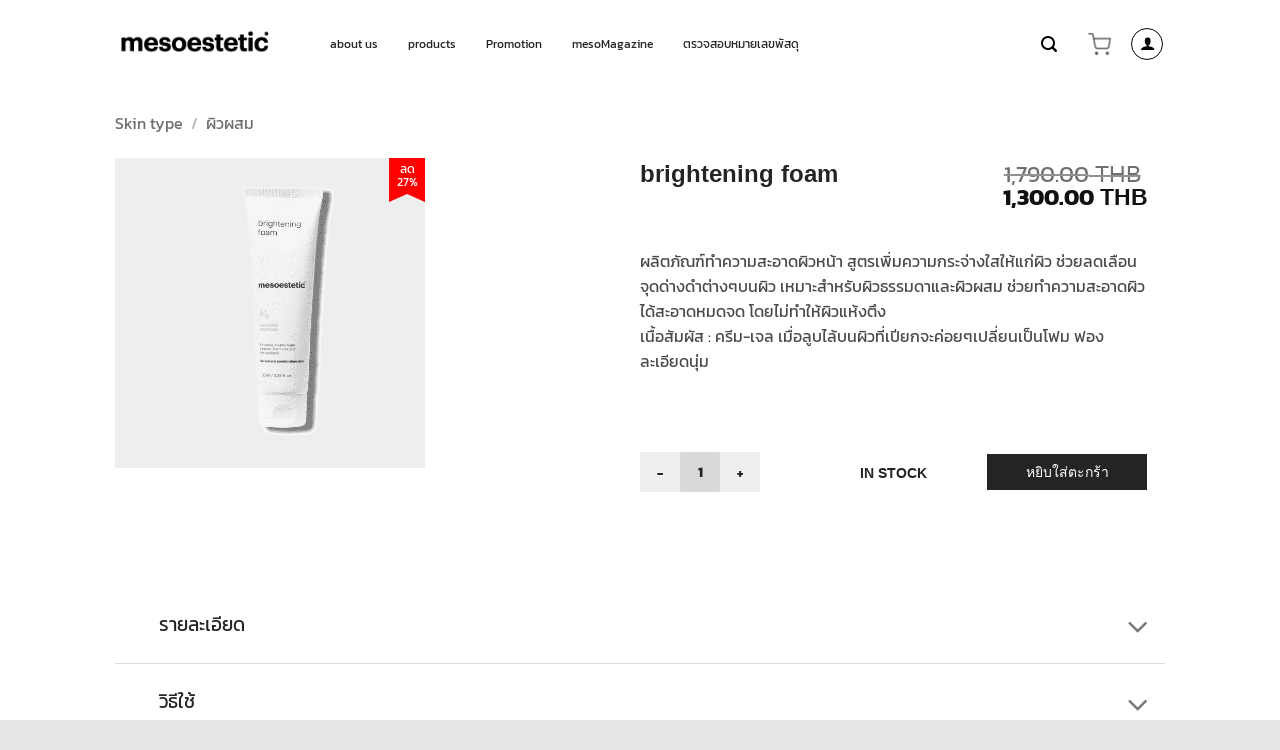

--- FILE ---
content_type: text/html; charset=UTF-8
request_url: https://mesoestetic-th.com/product/brightening-foam/
body_size: 111514
content:
<!DOCTYPE html>
<html lang="th" class="loading-site no-js">
<head><meta charset="UTF-8" /><script>if(navigator.userAgent.match(/MSIE|Internet Explorer/i)||navigator.userAgent.match(/Trident\/7\..*?rv:11/i)){var href=document.location.href;if(!href.match(/[?&]nowprocket/)){if(href.indexOf("?")==-1){if(href.indexOf("#")==-1){document.location.href=href+"?nowprocket=1"}else{document.location.href=href.replace("#","?nowprocket=1#")}}else{if(href.indexOf("#")==-1){document.location.href=href+"&nowprocket=1"}else{document.location.href=href.replace("#","&nowprocket=1#")}}}}</script><script>(()=>{class RocketLazyLoadScripts{constructor(){this.v="2.0.4",this.userEvents=["keydown","keyup","mousedown","mouseup","mousemove","mouseover","mouseout","touchmove","touchstart","touchend","touchcancel","wheel","click","dblclick","input"],this.attributeEvents=["onblur","onclick","oncontextmenu","ondblclick","onfocus","onmousedown","onmouseenter","onmouseleave","onmousemove","onmouseout","onmouseover","onmouseup","onmousewheel","onscroll","onsubmit"]}async t(){this.i(),this.o(),/iP(ad|hone)/.test(navigator.userAgent)&&this.h(),this.u(),this.l(this),this.m(),this.k(this),this.p(this),this._(),await Promise.all([this.R(),this.L()]),this.lastBreath=Date.now(),this.S(this),this.P(),this.D(),this.O(),this.M(),await this.C(this.delayedScripts.normal),await this.C(this.delayedScripts.defer),await this.C(this.delayedScripts.async),await this.T(),await this.F(),await this.j(),await this.A(),window.dispatchEvent(new Event("rocket-allScriptsLoaded")),this.everythingLoaded=!0,this.lastTouchEnd&&await new Promise(t=>setTimeout(t,500-Date.now()+this.lastTouchEnd)),this.I(),this.H(),this.U(),this.W()}i(){this.CSPIssue=sessionStorage.getItem("rocketCSPIssue"),document.addEventListener("securitypolicyviolation",t=>{this.CSPIssue||"script-src-elem"!==t.violatedDirective||"data"!==t.blockedURI||(this.CSPIssue=!0,sessionStorage.setItem("rocketCSPIssue",!0))},{isRocket:!0})}o(){window.addEventListener("pageshow",t=>{this.persisted=t.persisted,this.realWindowLoadedFired=!0},{isRocket:!0}),window.addEventListener("pagehide",()=>{this.onFirstUserAction=null},{isRocket:!0})}h(){let t;function e(e){t=e}window.addEventListener("touchstart",e,{isRocket:!0}),window.addEventListener("touchend",function i(o){o.changedTouches[0]&&t.changedTouches[0]&&Math.abs(o.changedTouches[0].pageX-t.changedTouches[0].pageX)<10&&Math.abs(o.changedTouches[0].pageY-t.changedTouches[0].pageY)<10&&o.timeStamp-t.timeStamp<200&&(window.removeEventListener("touchstart",e,{isRocket:!0}),window.removeEventListener("touchend",i,{isRocket:!0}),"INPUT"===o.target.tagName&&"text"===o.target.type||(o.target.dispatchEvent(new TouchEvent("touchend",{target:o.target,bubbles:!0})),o.target.dispatchEvent(new MouseEvent("mouseover",{target:o.target,bubbles:!0})),o.target.dispatchEvent(new PointerEvent("click",{target:o.target,bubbles:!0,cancelable:!0,detail:1,clientX:o.changedTouches[0].clientX,clientY:o.changedTouches[0].clientY})),event.preventDefault()))},{isRocket:!0})}q(t){this.userActionTriggered||("mousemove"!==t.type||this.firstMousemoveIgnored?"keyup"===t.type||"mouseover"===t.type||"mouseout"===t.type||(this.userActionTriggered=!0,this.onFirstUserAction&&this.onFirstUserAction()):this.firstMousemoveIgnored=!0),"click"===t.type&&t.preventDefault(),t.stopPropagation(),t.stopImmediatePropagation(),"touchstart"===this.lastEvent&&"touchend"===t.type&&(this.lastTouchEnd=Date.now()),"click"===t.type&&(this.lastTouchEnd=0),this.lastEvent=t.type,t.composedPath&&t.composedPath()[0].getRootNode()instanceof ShadowRoot&&(t.rocketTarget=t.composedPath()[0]),this.savedUserEvents.push(t)}u(){this.savedUserEvents=[],this.userEventHandler=this.q.bind(this),this.userEvents.forEach(t=>window.addEventListener(t,this.userEventHandler,{passive:!1,isRocket:!0})),document.addEventListener("visibilitychange",this.userEventHandler,{isRocket:!0})}U(){this.userEvents.forEach(t=>window.removeEventListener(t,this.userEventHandler,{passive:!1,isRocket:!0})),document.removeEventListener("visibilitychange",this.userEventHandler,{isRocket:!0}),this.savedUserEvents.forEach(t=>{(t.rocketTarget||t.target).dispatchEvent(new window[t.constructor.name](t.type,t))})}m(){const t="return false",e=Array.from(this.attributeEvents,t=>"data-rocket-"+t),i="["+this.attributeEvents.join("],[")+"]",o="[data-rocket-"+this.attributeEvents.join("],[data-rocket-")+"]",s=(e,i,o)=>{o&&o!==t&&(e.setAttribute("data-rocket-"+i,o),e["rocket"+i]=new Function("event",o),e.setAttribute(i,t))};new MutationObserver(t=>{for(const n of t)"attributes"===n.type&&(n.attributeName.startsWith("data-rocket-")||this.everythingLoaded?n.attributeName.startsWith("data-rocket-")&&this.everythingLoaded&&this.N(n.target,n.attributeName.substring(12)):s(n.target,n.attributeName,n.target.getAttribute(n.attributeName))),"childList"===n.type&&n.addedNodes.forEach(t=>{if(t.nodeType===Node.ELEMENT_NODE)if(this.everythingLoaded)for(const i of[t,...t.querySelectorAll(o)])for(const t of i.getAttributeNames())e.includes(t)&&this.N(i,t.substring(12));else for(const e of[t,...t.querySelectorAll(i)])for(const t of e.getAttributeNames())this.attributeEvents.includes(t)&&s(e,t,e.getAttribute(t))})}).observe(document,{subtree:!0,childList:!0,attributeFilter:[...this.attributeEvents,...e]})}I(){this.attributeEvents.forEach(t=>{document.querySelectorAll("[data-rocket-"+t+"]").forEach(e=>{this.N(e,t)})})}N(t,e){const i=t.getAttribute("data-rocket-"+e);i&&(t.setAttribute(e,i),t.removeAttribute("data-rocket-"+e))}k(t){Object.defineProperty(HTMLElement.prototype,"onclick",{get(){return this.rocketonclick||null},set(e){this.rocketonclick=e,this.setAttribute(t.everythingLoaded?"onclick":"data-rocket-onclick","this.rocketonclick(event)")}})}S(t){function e(e,i){let o=e[i];e[i]=null,Object.defineProperty(e,i,{get:()=>o,set(s){t.everythingLoaded?o=s:e["rocket"+i]=o=s}})}e(document,"onreadystatechange"),e(window,"onload"),e(window,"onpageshow");try{Object.defineProperty(document,"readyState",{get:()=>t.rocketReadyState,set(e){t.rocketReadyState=e},configurable:!0}),document.readyState="loading"}catch(t){console.log("WPRocket DJE readyState conflict, bypassing")}}l(t){this.originalAddEventListener=EventTarget.prototype.addEventListener,this.originalRemoveEventListener=EventTarget.prototype.removeEventListener,this.savedEventListeners=[],EventTarget.prototype.addEventListener=function(e,i,o){o&&o.isRocket||!t.B(e,this)&&!t.userEvents.includes(e)||t.B(e,this)&&!t.userActionTriggered||e.startsWith("rocket-")||t.everythingLoaded?t.originalAddEventListener.call(this,e,i,o):(t.savedEventListeners.push({target:this,remove:!1,type:e,func:i,options:o}),"mouseenter"!==e&&"mouseleave"!==e||t.originalAddEventListener.call(this,e,t.savedUserEvents.push,o))},EventTarget.prototype.removeEventListener=function(e,i,o){o&&o.isRocket||!t.B(e,this)&&!t.userEvents.includes(e)||t.B(e,this)&&!t.userActionTriggered||e.startsWith("rocket-")||t.everythingLoaded?t.originalRemoveEventListener.call(this,e,i,o):t.savedEventListeners.push({target:this,remove:!0,type:e,func:i,options:o})}}J(t,e){this.savedEventListeners=this.savedEventListeners.filter(i=>{let o=i.type,s=i.target||window;return e!==o||t!==s||(this.B(o,s)&&(i.type="rocket-"+o),this.$(i),!1)})}H(){EventTarget.prototype.addEventListener=this.originalAddEventListener,EventTarget.prototype.removeEventListener=this.originalRemoveEventListener,this.savedEventListeners.forEach(t=>this.$(t))}$(t){t.remove?this.originalRemoveEventListener.call(t.target,t.type,t.func,t.options):this.originalAddEventListener.call(t.target,t.type,t.func,t.options)}p(t){let e;function i(e){return t.everythingLoaded?e:e.split(" ").map(t=>"load"===t||t.startsWith("load.")?"rocket-jquery-load":t).join(" ")}function o(o){function s(e){const s=o.fn[e];o.fn[e]=o.fn.init.prototype[e]=function(){return this[0]===window&&t.userActionTriggered&&("string"==typeof arguments[0]||arguments[0]instanceof String?arguments[0]=i(arguments[0]):"object"==typeof arguments[0]&&Object.keys(arguments[0]).forEach(t=>{const e=arguments[0][t];delete arguments[0][t],arguments[0][i(t)]=e})),s.apply(this,arguments),this}}if(o&&o.fn&&!t.allJQueries.includes(o)){const e={DOMContentLoaded:[],"rocket-DOMContentLoaded":[]};for(const t in e)document.addEventListener(t,()=>{e[t].forEach(t=>t())},{isRocket:!0});o.fn.ready=o.fn.init.prototype.ready=function(i){function s(){parseInt(o.fn.jquery)>2?setTimeout(()=>i.bind(document)(o)):i.bind(document)(o)}return"function"==typeof i&&(t.realDomReadyFired?!t.userActionTriggered||t.fauxDomReadyFired?s():e["rocket-DOMContentLoaded"].push(s):e.DOMContentLoaded.push(s)),o([])},s("on"),s("one"),s("off"),t.allJQueries.push(o)}e=o}t.allJQueries=[],o(window.jQuery),Object.defineProperty(window,"jQuery",{get:()=>e,set(t){o(t)}})}P(){const t=new Map;document.write=document.writeln=function(e){const i=document.currentScript,o=document.createRange(),s=i.parentElement;let n=t.get(i);void 0===n&&(n=i.nextSibling,t.set(i,n));const c=document.createDocumentFragment();o.setStart(c,0),c.appendChild(o.createContextualFragment(e)),s.insertBefore(c,n)}}async R(){return new Promise(t=>{this.userActionTriggered?t():this.onFirstUserAction=t})}async L(){return new Promise(t=>{document.addEventListener("DOMContentLoaded",()=>{this.realDomReadyFired=!0,t()},{isRocket:!0})})}async j(){return this.realWindowLoadedFired?Promise.resolve():new Promise(t=>{window.addEventListener("load",t,{isRocket:!0})})}M(){this.pendingScripts=[];this.scriptsMutationObserver=new MutationObserver(t=>{for(const e of t)e.addedNodes.forEach(t=>{"SCRIPT"!==t.tagName||t.noModule||t.isWPRocket||this.pendingScripts.push({script:t,promise:new Promise(e=>{const i=()=>{const i=this.pendingScripts.findIndex(e=>e.script===t);i>=0&&this.pendingScripts.splice(i,1),e()};t.addEventListener("load",i,{isRocket:!0}),t.addEventListener("error",i,{isRocket:!0}),setTimeout(i,1e3)})})})}),this.scriptsMutationObserver.observe(document,{childList:!0,subtree:!0})}async F(){await this.X(),this.pendingScripts.length?(await this.pendingScripts[0].promise,await this.F()):this.scriptsMutationObserver.disconnect()}D(){this.delayedScripts={normal:[],async:[],defer:[]},document.querySelectorAll("script[type$=rocketlazyloadscript]").forEach(t=>{t.hasAttribute("data-rocket-src")?t.hasAttribute("async")&&!1!==t.async?this.delayedScripts.async.push(t):t.hasAttribute("defer")&&!1!==t.defer||"module"===t.getAttribute("data-rocket-type")?this.delayedScripts.defer.push(t):this.delayedScripts.normal.push(t):this.delayedScripts.normal.push(t)})}async _(){await this.L();let t=[];document.querySelectorAll("script[type$=rocketlazyloadscript][data-rocket-src]").forEach(e=>{let i=e.getAttribute("data-rocket-src");if(i&&!i.startsWith("data:")){i.startsWith("//")&&(i=location.protocol+i);try{const o=new URL(i).origin;o!==location.origin&&t.push({src:o,crossOrigin:e.crossOrigin||"module"===e.getAttribute("data-rocket-type")})}catch(t){}}}),t=[...new Map(t.map(t=>[JSON.stringify(t),t])).values()],this.Y(t,"preconnect")}async G(t){if(await this.K(),!0!==t.noModule||!("noModule"in HTMLScriptElement.prototype))return new Promise(e=>{let i;function o(){(i||t).setAttribute("data-rocket-status","executed"),e()}try{if(navigator.userAgent.includes("Firefox/")||""===navigator.vendor||this.CSPIssue)i=document.createElement("script"),[...t.attributes].forEach(t=>{let e=t.nodeName;"type"!==e&&("data-rocket-type"===e&&(e="type"),"data-rocket-src"===e&&(e="src"),i.setAttribute(e,t.nodeValue))}),t.text&&(i.text=t.text),t.nonce&&(i.nonce=t.nonce),i.hasAttribute("src")?(i.addEventListener("load",o,{isRocket:!0}),i.addEventListener("error",()=>{i.setAttribute("data-rocket-status","failed-network"),e()},{isRocket:!0}),setTimeout(()=>{i.isConnected||e()},1)):(i.text=t.text,o()),i.isWPRocket=!0,t.parentNode.replaceChild(i,t);else{const i=t.getAttribute("data-rocket-type"),s=t.getAttribute("data-rocket-src");i?(t.type=i,t.removeAttribute("data-rocket-type")):t.removeAttribute("type"),t.addEventListener("load",o,{isRocket:!0}),t.addEventListener("error",i=>{this.CSPIssue&&i.target.src.startsWith("data:")?(console.log("WPRocket: CSP fallback activated"),t.removeAttribute("src"),this.G(t).then(e)):(t.setAttribute("data-rocket-status","failed-network"),e())},{isRocket:!0}),s?(t.fetchPriority="high",t.removeAttribute("data-rocket-src"),t.src=s):t.src="data:text/javascript;base64,"+window.btoa(unescape(encodeURIComponent(t.text)))}}catch(i){t.setAttribute("data-rocket-status","failed-transform"),e()}});t.setAttribute("data-rocket-status","skipped")}async C(t){const e=t.shift();return e?(e.isConnected&&await this.G(e),this.C(t)):Promise.resolve()}O(){this.Y([...this.delayedScripts.normal,...this.delayedScripts.defer,...this.delayedScripts.async],"preload")}Y(t,e){this.trash=this.trash||[];let i=!0;var o=document.createDocumentFragment();t.forEach(t=>{const s=t.getAttribute&&t.getAttribute("data-rocket-src")||t.src;if(s&&!s.startsWith("data:")){const n=document.createElement("link");n.href=s,n.rel=e,"preconnect"!==e&&(n.as="script",n.fetchPriority=i?"high":"low"),t.getAttribute&&"module"===t.getAttribute("data-rocket-type")&&(n.crossOrigin=!0),t.crossOrigin&&(n.crossOrigin=t.crossOrigin),t.integrity&&(n.integrity=t.integrity),t.nonce&&(n.nonce=t.nonce),o.appendChild(n),this.trash.push(n),i=!1}}),document.head.appendChild(o)}W(){this.trash.forEach(t=>t.remove())}async T(){try{document.readyState="interactive"}catch(t){}this.fauxDomReadyFired=!0;try{await this.K(),this.J(document,"readystatechange"),document.dispatchEvent(new Event("rocket-readystatechange")),await this.K(),document.rocketonreadystatechange&&document.rocketonreadystatechange(),await this.K(),this.J(document,"DOMContentLoaded"),document.dispatchEvent(new Event("rocket-DOMContentLoaded")),await this.K(),this.J(window,"DOMContentLoaded"),window.dispatchEvent(new Event("rocket-DOMContentLoaded"))}catch(t){console.error(t)}}async A(){try{document.readyState="complete"}catch(t){}try{await this.K(),this.J(document,"readystatechange"),document.dispatchEvent(new Event("rocket-readystatechange")),await this.K(),document.rocketonreadystatechange&&document.rocketonreadystatechange(),await this.K(),this.J(window,"load"),window.dispatchEvent(new Event("rocket-load")),await this.K(),window.rocketonload&&window.rocketonload(),await this.K(),this.allJQueries.forEach(t=>t(window).trigger("rocket-jquery-load")),await this.K(),this.J(window,"pageshow");const t=new Event("rocket-pageshow");t.persisted=this.persisted,window.dispatchEvent(t),await this.K(),window.rocketonpageshow&&window.rocketonpageshow({persisted:this.persisted})}catch(t){console.error(t)}}async K(){Date.now()-this.lastBreath>45&&(await this.X(),this.lastBreath=Date.now())}async X(){return document.hidden?new Promise(t=>setTimeout(t)):new Promise(t=>requestAnimationFrame(t))}B(t,e){return e===document&&"readystatechange"===t||(e===document&&"DOMContentLoaded"===t||(e===window&&"DOMContentLoaded"===t||(e===window&&"load"===t||e===window&&"pageshow"===t)))}static run(){(new RocketLazyLoadScripts).t()}}RocketLazyLoadScripts.run()})();</script>
	
	<link rel="profile" href="http://gmpg.org/xfn/11" />
	<link rel="pingback" href="https://mesoestetic-th.com/xmlrpc.php" />

	<script type="rocketlazyloadscript">(function(html){html.className = html.className.replace(/\bno-js\b/,'js')})(document.documentElement);</script>
<style type="text/css" id="wpml-ls-inline-styles-additional-css"></style>
<meta name='robots' content='index, follow, max-image-preview:large, max-snippet:-1, max-video-preview:-1' />
<link rel="alternate" hreflang="th" href="https://mesoestetic-th.com/product/brightening-foam/" />
<link rel="alternate" hreflang="x-default" href="https://mesoestetic-th.com/product/brightening-foam/" />
<meta name="viewport" content="width=device-width, initial-scale=1" />
	<!-- This site is optimized with the Yoast SEO plugin v26.6 - https://yoast.com/wordpress/plugins/seo/ -->
	<title>brightening foam - mesoestetic | เซรั่ม แอมพูล</title>
<link data-rocket-prefetch href="https://www.gstatic.com" rel="dns-prefetch">
<link data-rocket-prefetch href="https://chimpstatic.com" rel="dns-prefetch">
<link data-rocket-prefetch href="https://www.googletagmanager.com" rel="dns-prefetch">
<link data-rocket-prefetch href="https://www.google.com" rel="dns-prefetch">
<link crossorigin data-rocket-preload as="font" href="https://mesoestetic-th.com/wp-content/fonts/kanit/nKKZ-Go6G5tXcraBGwCYdA.woff2" rel="preload">
<style id="wpr-usedcss">i.image-icon img{display:none}img:is([sizes=auto i],[sizes^="auto," i]){contain-intrinsic-size:3000px 1500px}img.emoji{display:inline!important;border:none!important;box-shadow:none!important;height:1em!important;width:1em!important;margin:0 .07em!important;vertical-align:-.1em!important;background:0 0!important;padding:0!important}:root{--wp-block-synced-color:#7a00df;--wp-block-synced-color--rgb:122,0,223;--wp-bound-block-color:var(--wp-block-synced-color);--wp-editor-canvas-background:#ddd;--wp-admin-theme-color:#007cba;--wp-admin-theme-color--rgb:0,124,186;--wp-admin-theme-color-darker-10:#006ba1;--wp-admin-theme-color-darker-10--rgb:0,107,160.5;--wp-admin-theme-color-darker-20:#005a87;--wp-admin-theme-color-darker-20--rgb:0,90,135;--wp-admin-border-width-focus:2px}@media (min-resolution:192dpi){:root{--wp-admin-border-width-focus:1.5px}}:root{--wp--preset--font-size--normal:16px;--wp--preset--font-size--huge:42px}.screen-reader-text{border:0;clip-path:inset(50%);height:1px;margin:-1px;overflow:hidden;padding:0;position:absolute;width:1px;word-wrap:normal!important}.screen-reader-text:focus{background-color:#ddd;clip-path:none;color:#444;display:block;font-size:1em;height:auto;left:5px;line-height:normal;padding:15px 23px 14px;text-decoration:none;top:5px;width:auto;z-index:100000}html :where(.has-border-color){border-style:solid}html :where([style*=border-top-color]){border-top-style:solid}html :where([style*=border-right-color]){border-right-style:solid}html :where([style*=border-bottom-color]){border-bottom-style:solid}html :where([style*=border-left-color]){border-left-style:solid}html :where([style*=border-width]){border-style:solid}html :where([style*=border-top-width]){border-top-style:solid}html :where([style*=border-right-width]){border-right-style:solid}html :where([style*=border-bottom-width]){border-bottom-style:solid}html :where([style*=border-left-width]){border-left-style:solid}html :where(img[class*=wp-image-]){height:auto;max-width:100%}:where(figure){margin:0 0 1em}html :where(.is-position-sticky){--wp-admin--admin-bar--position-offset:var(--wp-admin--admin-bar--height,0px)}@media screen and (max-width:600px){html :where(.is-position-sticky){--wp-admin--admin-bar--position-offset:0px}}@keyframes spin{100%{transform:rotate(360deg)}}.ur-shortcode-form-embed-theme.tooltipster-sidetip{z-index:100100!important}.ur-shortcode-form-embed-theme.tooltipster-sidetip.tooltipster-top .tooltipster-box{margin-bottom:18px}.ur-shortcode-form-embed-theme.tooltipster-sidetip.tooltipster-top .tooltipster-arrow{bottom:8px}.ur-shortcode-form-embed-theme.tooltipster-sidetip.tooltipster-top .tooltipster-arrow-background{top:0}.ur-shortcode-form-embed-theme.tooltipster-sidetip.tooltipster-right .tooltipster-box{margin-left:18px}.ur-shortcode-form-embed-theme.tooltipster-sidetip.tooltipster-right .tooltipster-arrow{left:8px}.ur-shortcode-form-embed-theme.tooltipster-sidetip .tooltipster-box{max-width:260px;background:#fff;border:none;border-radius:4px;box-shadow:0 5px 15px rgba(0,0,0,.25);-webkit-box-shadow:0 5px 15px rgba(0,0,0,.25);-moz-box-shadow:0 5px 15px rgba(0,0,0,.25)}.ur-shortcode-form-embed-theme.tooltipster-sidetip .tooltipster-box .tooltipster-content{color:#444;padding:16px 20px 18px;text-align:center}.ur-shortcode-form-embed-theme.tooltipster-sidetip .tooltipster-box .tooltipster-content div :first-child{margin-top:0!important}.ur-shortcode-form-embed-theme.tooltipster-sidetip .tooltipster-box .tooltipster-content h3{font-size:16px;letter-spacing:0;line-height:18px;margin:0;color:#23282c}.ur-shortcode-form-embed-theme.tooltipster-sidetip .tooltipster-box .tooltipster-content p{font-size:14px;letter-spacing:0;line-height:18px;margin:10px 0 0;color:#444}.ur-shortcode-form-embed-theme.tooltipster-sidetip .tooltipster-box .tooltipster-content a{color:#1d7bac}.ur-shortcode-form-embed-theme.tooltipster-sidetip .tooltipster-box .tooltipster-content .ur-shortcod-form-embed-theme-done-btn{border-radius:3px;cursor:pointer;text-decoration:none;text-align:center;vertical-align:middle;white-space:nowrap;box-shadow:none;font-size:14px;font-weight:600;letter-spacing:0;padding:7px 18px;border:none;background-color:#475bb2;color:#fff;display:block;margin:15px auto 0}.ur-shortcode-form-embed-theme.tooltipster-sidetip .tooltipster-box .tooltipster-content .ur-shortcod-form-embed-theme-done-btn:disabled{cursor:default;opacity:.5}.ur-shortcode-form-embed-theme.tooltipster-sidetip .tooltipster-box .tooltipster-content .ur-shortcod-form-embed-theme-done-btn:disabled:hover{background-color:#475bb2}.ur-shortcode-form-embed-theme.tooltipster-sidetip .tooltipster-arrow-border{border:none}.ur-shortcode-form-embed-theme.tooltipster-sidetip .tooltipster-top .tooltipster-arrow-background{border-top-color:#fff}.ur-shortcode-form-embed-theme.tooltipster-sidetip .tooltipster-right .tooltipster-arrow-background{border-right-color:#fff}.ur-shortcode-form-embed-theme.tooltipster-sidetip .tooltipster-bottom .tooltipster-arrow-background{border-bottom-color:#fff}.block-editor-page .ur-shortcode-form-embed-theme .tooltipster-box{margin-top:10px}.wcp-form-group{position:relative;width:100%;min-height:1px;padding-right:15px;padding-left:15px;margin-bottom:15px}.wcp-alert{padding:5px 0;line-height:1}.has-error .wcp-alert{color:red}.wcp-form-success-message{color:#73af55;line-height:1;margin:0 0 30px;padding:8px 15px;background:#f8f8f8;display:-webkit-box;display:-webkit-flex;display:-ms-flexbox;display:flex;-webkit-flex-wrap:wrap;-ms-flex-wrap:wrap;flex-wrap:wrap;-ms-flex-align:center;align-items:center}.wcp-form-success-message>*{-webkit-flex-basis:0;-ms-flex-preferred-size:0;flex-basis:0;-webkit-box-flex:1;-webkit-flex-grow:1;-ms-flex-positive:1;flex-grow:1;max-width:100%}.wcp-form-success-message a{font-weight:700;color:#73af55}.wcp-form-success-message p{margin:0}img.wcp-slip{margin:0!important}@-ms-keyframes wcp-load-spin{100%{-ms-transform:rotate(360deg);transform:rotate(360deg)}}.woocommerce img.pswp__img,.woocommerce-page img.pswp__img{max-width:none}button.pswp__button{box-shadow:none!important;background-image:var(--wpr-bg-6f120bc2-4d41-41a9-8e1b-57a3ad6d442d)!important}button.pswp__button,button.pswp__button--arrow--left::before,button.pswp__button--arrow--right::before,button.pswp__button:hover{background-color:transparent!important}button.pswp__button--arrow--left,button.pswp__button--arrow--left:hover,button.pswp__button--arrow--right,button.pswp__button--arrow--right:hover{background-image:none!important}button.pswp__button--close:hover{background-position:0 -44px}button.pswp__button--zoom:hover{background-position:-88px 0}.pswp{display:none;position:absolute;width:100%;height:100%;left:0;top:0;overflow:hidden;-ms-touch-action:none;touch-action:none;z-index:1500;-webkit-text-size-adjust:100%;-webkit-backface-visibility:hidden;outline:0}.pswp *{-webkit-box-sizing:border-box;box-sizing:border-box}.pswp img{max-width:none}.admin-bar .pswp{height:calc(100% - 32px);top:32px}@media screen and (max-width:782px){.admin-bar .pswp{height:calc(100% - 46px);top:46px}}.pswp--animate_opacity{opacity:.001;will-change:opacity;-webkit-transition:opacity 333ms cubic-bezier(.4,0,.22,1);transition:opacity 333ms cubic-bezier(.4,0,.22,1)}.pswp--open{display:block}.pswp--zoom-allowed .pswp__img{cursor:-webkit-zoom-in;cursor:-moz-zoom-in;cursor:zoom-in}.pswp--zoomed-in .pswp__img{cursor:-webkit-grab;cursor:-moz-grab;cursor:grab}.pswp--dragging .pswp__img{cursor:-webkit-grabbing;cursor:-moz-grabbing;cursor:grabbing}.pswp__bg{position:absolute;left:0;top:0;width:100%;height:100%;background:#000;opacity:0;-webkit-transform:translateZ(0);transform:translateZ(0);-webkit-backface-visibility:hidden;will-change:opacity}.pswp__scroll-wrap{position:absolute;left:0;top:0;width:100%;height:100%;overflow:hidden}.pswp__container,.pswp__zoom-wrap{-ms-touch-action:none;touch-action:none;position:absolute;left:0;right:0;top:0;bottom:0}.pswp__container,.pswp__img{-webkit-user-select:none;-moz-user-select:none;-ms-user-select:none;user-select:none;-webkit-tap-highlight-color:transparent;-webkit-touch-callout:none}.pswp__zoom-wrap{position:absolute;width:100%;-webkit-transform-origin:left top;-ms-transform-origin:left top;transform-origin:left top;-webkit-transition:-webkit-transform 333ms cubic-bezier(.4,0,.22,1);transition:transform 333ms cubic-bezier(.4,0,.22,1)}.pswp__bg{will-change:opacity;-webkit-transition:opacity 333ms cubic-bezier(.4,0,.22,1);transition:opacity 333ms cubic-bezier(.4,0,.22,1)}.pswp--animated-in .pswp__bg,.pswp--animated-in .pswp__zoom-wrap{-webkit-transition:none;transition:none}.pswp__container,.pswp__zoom-wrap{-webkit-backface-visibility:hidden}.pswp__item{position:absolute;left:0;right:0;top:0;bottom:0;overflow:hidden}.pswp__img{position:absolute;width:auto;height:auto;top:0;left:0}.pswp__img--placeholder{-webkit-backface-visibility:hidden}.pswp__img--placeholder--blank{background:#222}.pswp--ie .pswp__img{width:100%!important;height:auto!important;left:0;top:0}.pswp__error-msg{position:absolute;left:0;top:50%;width:100%;text-align:center;font-size:14px;line-height:16px;margin-top:-8px;color:#ccc}.pswp__error-msg a{color:#ccc;text-decoration:underline}.pswp__button{width:44px;height:44px;position:relative;background:0 0;cursor:pointer;overflow:visible;-webkit-appearance:none;display:block;border:0;padding:0;margin:0;float:left;opacity:.75;-webkit-transition:opacity .2s;transition:opacity .2s;-webkit-box-shadow:none;box-shadow:none}.pswp__button:focus,.pswp__button:hover{opacity:1}.pswp__button:active{outline:0;opacity:.9}.pswp__button::-moz-focus-inner{padding:0;border:0}.pswp__ui--over-close .pswp__button--close{opacity:1}.pswp__button,.pswp__button--arrow--left:before,.pswp__button--arrow--right:before{background:var(--wpr-bg-29a163b1-92ca-43f5-9481-b3cd16fefe1e) no-repeat;background-size:264px 88px;width:44px;height:44px}@media (-webkit-min-device-pixel-ratio:1.1),(-webkit-min-device-pixel-ratio:1.09375),(min-resolution:105dpi),(min-resolution:1.1dppx){.pswp--svg .pswp__button,.pswp--svg .pswp__button--arrow--left:before,.pswp--svg .pswp__button--arrow--right:before{background-image:var(--wpr-bg-b2e3911b-9b75-4646-a45c-4647e6606919)}.pswp--svg .pswp__button--arrow--left,.pswp--svg .pswp__button--arrow--right{background:0 0}}.pswp__button--close{background-position:0 -44px}.pswp__button--share{background-position:-44px -44px}.pswp__button--fs{display:none}.pswp--supports-fs .pswp__button--fs{display:block}.pswp--fs .pswp__button--fs{background-position:-44px 0}.pswp__button--zoom{display:none;background-position:-88px 0}.pswp--zoom-allowed .pswp__button--zoom{display:block}.pswp--zoomed-in .pswp__button--zoom{background-position:-132px 0}.pswp--touch .pswp__button--arrow--left,.pswp--touch .pswp__button--arrow--right{visibility:hidden}.pswp__button--arrow--left,.pswp__button--arrow--right{background:0 0;top:50%;margin-top:-50px;width:70px;height:100px;position:absolute}.pswp__button--arrow--left{left:0}.pswp__button--arrow--right{right:0}.pswp__button--arrow--left:before,.pswp__button--arrow--right:before{content:'';top:35px;background-color:rgba(0,0,0,.3);height:30px;width:32px;position:absolute}.pswp__button--arrow--left:before{left:6px;background-position:-138px -44px}.pswp__button--arrow--right:before{right:6px;background-position:-94px -44px}.pswp__counter,.pswp__share-modal{-webkit-user-select:none;-moz-user-select:none;-ms-user-select:none;user-select:none}.pswp__share-modal{display:block;background:rgba(0,0,0,.5);width:100%;height:100%;top:0;left:0;padding:10px;position:absolute;z-index:1600;opacity:0;-webkit-transition:opacity .25s ease-out;transition:opacity .25s ease-out;-webkit-backface-visibility:hidden;will-change:opacity}.pswp__share-modal--hidden{display:none}.pswp__share-tooltip{z-index:1620;position:absolute;background:#fff;top:56px;border-radius:2px;display:block;width:auto;right:44px;-webkit-box-shadow:0 2px 5px rgba(0,0,0,.25);box-shadow:0 2px 5px rgba(0,0,0,.25);-webkit-transform:translateY(6px);-ms-transform:translateY(6px);transform:translateY(6px);-webkit-transition:-webkit-transform .25s;transition:transform .25s;-webkit-backface-visibility:hidden;will-change:transform}.pswp__share-tooltip a{display:block;padding:8px 12px;color:#000;text-decoration:none;font-size:14px;line-height:18px}.pswp__share-tooltip a:hover{text-decoration:none;color:#000}.pswp__share-tooltip a:first-child{border-radius:2px 2px 0 0}.pswp__share-tooltip a:last-child{border-radius:0 0 2px 2px}.pswp__share-modal--fade-in{opacity:1}.pswp__share-modal--fade-in .pswp__share-tooltip{-webkit-transform:translateY(0);-ms-transform:translateY(0);transform:translateY(0)}.pswp--touch .pswp__share-tooltip a{padding:16px 12px}.pswp__counter{position:relative;left:0;top:0;height:44px;font-size:13px;line-height:44px;color:#fff;opacity:.75;padding:0 10px;margin-inline-end:auto}.pswp__caption{position:absolute;left:0;bottom:0;width:100%;min-height:44px}.pswp__caption small{font-size:11px;color:#bbb}.pswp__caption__center{text-align:left;max-width:420px;margin:0 auto;font-size:13px;padding:10px;line-height:20px;color:#ccc}.pswp__caption--empty{display:none}.pswp__caption--fake{visibility:hidden}.pswp__preloader{width:44px;height:44px;position:absolute;top:0;left:50%;margin-left:-22px;opacity:0;-webkit-transition:opacity .25s ease-out;transition:opacity .25s ease-out;will-change:opacity;direction:ltr}.pswp__preloader__icn{width:20px;height:20px;margin:12px}.pswp__preloader--active{opacity:1}.pswp__preloader--active .pswp__preloader__icn{background:var(--wpr-bg-f1467fa9-9945-4cf5-9890-429b543fdc4e) no-repeat}.pswp--css_animation .pswp__preloader--active{opacity:1}.pswp--css_animation .pswp__preloader--active .pswp__preloader__icn{-webkit-animation:.5s linear infinite clockwise;animation:.5s linear infinite clockwise}.pswp--css_animation .pswp__preloader--active .pswp__preloader__donut{-webkit-animation:1s cubic-bezier(.4,0,.22,1) infinite donut-rotate;animation:1s cubic-bezier(.4,0,.22,1) infinite donut-rotate}.pswp--css_animation .pswp__preloader__icn{background:0 0;opacity:.75;width:14px;height:14px;position:absolute;left:15px;top:15px;margin:0}.pswp--css_animation .pswp__preloader__cut{position:relative;width:7px;height:14px;overflow:hidden}.pswp--css_animation .pswp__preloader__donut{-webkit-box-sizing:border-box;box-sizing:border-box;width:14px;height:14px;border:2px solid #fff;border-radius:50%;border-left-color:transparent;border-bottom-color:transparent;position:absolute;top:0;left:0;background:0 0;margin:0}@media screen and (max-width:1024px){.pswp__preloader{position:relative;left:auto;top:auto;margin:0;float:right}}@-webkit-keyframes clockwise{0%{-webkit-transform:rotate(0);transform:rotate(0)}100%{-webkit-transform:rotate(360deg);transform:rotate(360deg)}}@keyframes clockwise{0%{-webkit-transform:rotate(0);transform:rotate(0)}100%{-webkit-transform:rotate(360deg);transform:rotate(360deg)}}@-webkit-keyframes donut-rotate{0%{-webkit-transform:rotate(0);transform:rotate(0)}50%{-webkit-transform:rotate(-140deg);transform:rotate(-140deg)}100%{-webkit-transform:rotate(0);transform:rotate(0)}}@keyframes donut-rotate{0%{-webkit-transform:rotate(0);transform:rotate(0)}50%{-webkit-transform:rotate(-140deg);transform:rotate(-140deg)}100%{-webkit-transform:rotate(0);transform:rotate(0)}}.pswp__ui{-webkit-font-smoothing:auto;visibility:visible;opacity:1;z-index:1550}.pswp__top-bar{position:absolute;left:0;top:0;height:44px;width:100%;display:flex;justify-content:flex-end}.pswp--has_mouse .pswp__button--arrow--left,.pswp--has_mouse .pswp__button--arrow--right,.pswp__caption,.pswp__top-bar{-webkit-backface-visibility:hidden;will-change:opacity;-webkit-transition:opacity 333ms cubic-bezier(.4,0,.22,1);transition:opacity 333ms cubic-bezier(.4,0,.22,1)}.pswp--has_mouse .pswp__button--arrow--left,.pswp--has_mouse .pswp__button--arrow--right{visibility:visible}.pswp__caption,.pswp__top-bar{background-color:rgba(0,0,0,.5)}.pswp__ui--fit .pswp__caption,.pswp__ui--fit .pswp__top-bar{background-color:rgba(0,0,0,.3)}.pswp__ui--idle .pswp__top-bar{opacity:0}.pswp__ui--idle .pswp__button--arrow--left,.pswp__ui--idle .pswp__button--arrow--right{opacity:0}.pswp__ui--hidden .pswp__button--arrow--left,.pswp__ui--hidden .pswp__button--arrow--right,.pswp__ui--hidden .pswp__caption,.pswp__ui--hidden .pswp__top-bar{opacity:.001}.pswp__ui--one-slide .pswp__button--arrow--left,.pswp__ui--one-slide .pswp__button--arrow--right,.pswp__ui--one-slide .pswp__counter{display:none}.pswp__element--disabled{display:none!important}.pswp--minimal--dark .pswp__top-bar{background:0 0}.woocommerce form .form-row .required{visibility:visible}.elementor-kit-3426{--e-global-color-primary:#6EC1E4;--e-global-color-secondary:#54595F;--e-global-color-text:#7A7A7A;--e-global-color-accent:#61CE70;--e-global-typography-primary-font-family:"Roboto";--e-global-typography-primary-font-weight:600;--e-global-typography-secondary-font-family:"Roboto Slab";--e-global-typography-secondary-font-weight:400;--e-global-typography-text-font-family:"Roboto";--e-global-typography-text-font-weight:400;--e-global-typography-accent-font-family:"Roboto";--e-global-typography-accent-font-weight:500}.e-con{--container-max-width:1140px}.elementor-widget:not(:last-child){margin-block-end:20px}.elementor-element{--widgets-spacing:20px 20px;--widgets-spacing-row:20px;--widgets-spacing-column:20px}h1.entry-title{display:var(--page-title-display)}@media(max-width:1024px){.e-con{--container-max-width:1024px}}@media(max-width:767px){.e-con{--container-max-width:767px}}#footer>.is-divider.divider.clearfix{margin-top:0!important;margin-bottom:0!important}.twentytwenty-overlay{position:absolute;top:0;width:100%;height:100%}.twentytwenty-overlay{-webkit-transition-duration:.5s;-moz-transition-duration:.5s;transition-duration:.5s}.twentytwenty-container{-webkit-box-sizing:content-box;-moz-box-sizing:content-box;box-sizing:content-box;z-index:0;overflow:hidden;position:relative;-webkit-user-select:none;-moz-user-select:none}.twentytwenty-container img{max-width:100%;position:absolute;top:0;display:block}.twentytwenty-container *{-webkit-box-sizing:content-box;-moz-box-sizing:content-box;box-sizing:content-box}.twentytwenty-overlay{-webkit-transition-property:background;-moz-transition-property:background;transition-property:background;background:rgba(0,0,0,0);z-index:25}.twentytwenty-before{z-index:20}.twentytwenty-after{z-index:10}.twentytwenty-handle{height:38px;width:38px;position:absolute;left:50%;top:50%;margin-left:-22px;margin-top:-22px;border:3px solid #fff;-webkit-border-radius:1000px;-moz-border-radius:1000px;border-radius:1000px;-webkit-box-shadow:0 0 12px rgba(51,51,51,.5);-moz-box-shadow:0 0 12px rgba(51,51,51,.5);box-shadow:0 0 12px rgba(51,51,51,.5);z-index:40;cursor:pointer}.wb_ebais_twentytwenty_container .after_text,.wb_ebais_twentytwenty_container .before_text{display:none}.elementor-365163 .elementor-element.elementor-element-0d8610b{padding:0 2%}.elementor-365163 .elementor-element.elementor-element-32fd7e7>.elementor-container>.elementor-column>.elementor-widget-wrap{align-content:center;align-items:center}.elementor-widget-text-editor{font-family:var( --e-global-typography-text-font-family ),Sans-serif;font-weight:var(--e-global-typography-text-font-weight);color:var(--e-global-color-text)}.elementor-365163 .elementor-element.elementor-element-15bada7>.elementor-widget-container{margin:0 0 -1.2em}.elementor-365163 .elementor-element.elementor-element-15bada7{font-family:"Sukhumvit Set",Sans-serif;font-weight:400;color:#000}.elementor-widget-button .elementor-button{background-color:var(--e-global-color-accent);font-family:var( --e-global-typography-accent-font-family ),Sans-serif;font-weight:var(--e-global-typography-accent-font-weight)}.elementor-365163 .elementor-element.elementor-element-d077e26 .elementor-button{background-color:#000;font-family:"Sukhumvit Set",Sans-serif;font-size:14px;font-weight:500;border-radius:0 0 0 0}#elementor-popup-modal-365163 .dialog-message{width:100vw;height:auto}#elementor-popup-modal-365163{justify-content:center;align-items:flex-end}#elementor-popup-modal-365163 .dialog-close-button{display:flex}#elementor-popup-modal-365163 .dialog-widget-content{box-shadow:2px 8px 23px 3px rgba(0,0,0,.2)}@media(min-width:768px){.elementor-365163 .elementor-element.elementor-element-8783e75{width:84.911%}.elementor-365163 .elementor-element.elementor-element-646387c{width:15.046%}}.awdr_change_product{cursor:pointer}.awdr_change_product{display:flex}.awdr-select-free-variant-product-toggle{color:gray;cursor:pointer;width:100%;border:none;text-align:left;outline:0;font-size:1.02em;transition:.4s}.awdr-select-free-variant-product-toggle-active,.awdr-select-free-variant-product-toggle:hover{color:#444}.awdr-select-free-variant-product-toggle:after{content:'\02795';font-size:12px;color:#777;margin-left:10px}.awdr-select-free-variant-product-toggle-active:after{content:"\2796"}html{-ms-text-size-adjust:100%;-webkit-text-size-adjust:100%;font-family:sans-serif}body{margin:0}aside,figure,footer,header,main,menu,nav,section{display:block}audio,canvas,progress,video{display:inline-block}audio:not([controls]){display:none;height:0}progress{vertical-align:baseline}[hidden],template{display:none}a{background-color:transparent}a:active,a:hover{outline-width:0}strong{font-weight:inherit;font-weight:bolder}img{border-style:none}svg:not(:root){overflow:hidden}button,input,select,textarea{font:inherit}optgroup{font-weight:700}button,input,select{overflow:visible}button,select{text-transform:none}[type=button],[type=reset],[type=submit],button{cursor:pointer}[disabled]{cursor:default}[type=reset],[type=submit],button,html [type=button]{-webkit-appearance:button}button::-moz-focus-inner,input::-moz-focus-inner{border:0;padding:0}button:-moz-focusring,input:-moz-focusring{outline:ButtonText dotted 1px}fieldset{border:1px solid silver;margin:0 2px;padding:.35em .625em .75em}legend{box-sizing:border-box;color:inherit;display:table;max-width:100%;padding:0;white-space:normal}textarea{overflow:auto}[type=checkbox],[type=radio]{box-sizing:border-box;padding:0}[type=number]::-webkit-inner-spin-button,[type=number]::-webkit-outer-spin-button{height:auto}[type=search]{-webkit-appearance:textfield}[type=search]::-webkit-search-cancel-button,[type=search]::-webkit-search-decoration{-webkit-appearance:none}*,:after,:before,html{box-sizing:border-box}html{-webkit-tap-highlight-color:transparent;background-attachment:fixed}body{-webkit-font-smoothing:antialiased;-moz-osx-font-smoothing:grayscale;color:var(--fs-color-base)}img{display:inline-block;height:auto;max-width:100%;vertical-align:middle}figure{margin:0}pre{background-color:#f1f1f1;border:1px solid #ddd;overflow-x:auto;padding:20px;width:100%}p:empty{display:none}a,button,input{touch-action:manipulation}ins{text-decoration:none}iframe,object{max-width:100%}.col{margin:0;padding:0 15px 30px;position:relative;width:100%}.col-inner{background-position:50% 50%;background-repeat:no-repeat;background-size:cover;flex:1 0 auto;margin-left:auto;margin-right:auto;position:relative;width:100%}@media screen and (max-width:849px){.col{padding-bottom:30px}}.align-center{justify-content:center!important}.small-12,.small-columns-1 .flickity-slider>.col,.small-columns-1>.col{flex-basis:100%;max-width:100%}.small-columns-2 .flickity-slider>.col,.small-columns-2>.col{flex-basis:50%;max-width:50%}.small-columns-3 .flickity-slider>.col{flex-basis:33.3333333333%;max-width:33.3333333333%}.small-columns-4 .flickity-slider>.col{flex-basis:25%;max-width:25%}.small-columns-5 .flickity-slider>.col{flex-basis:20%;max-width:20%}.small-columns-6 .flickity-slider>.col{flex-basis:16.6666666667%;max-width:16.6666666667%}.small-columns-7 .flickity-slider>.col{flex-basis:14.2857142857%;max-width:14.2857142857%}.small-columns-8 .flickity-slider>.col{flex-basis:12.5%;max-width:12.5%}@media screen and (min-width:550px){.medium-3{flex-basis:25%;max-width:25%}.medium-4{flex-basis:33.3333333333%;max-width:33.3333333333%}.medium-5{flex-basis:41.6666666667%;max-width:41.6666666667%}.medium-6{flex-basis:50%;max-width:50%}.medium-7{flex-basis:58.3333333333%;max-width:58.3333333333%}.medium-8{flex-basis:66.6666666667%;max-width:66.6666666667%}.medium-12,.medium-columns-1 .flickity-slider>.col{flex-basis:100%;max-width:100%}.medium-columns-2 .flickity-slider>.col{flex-basis:50%;max-width:50%}.medium-columns-3 .flickity-slider>.col,.medium-columns-3>.col{flex-basis:33.3333333333%;max-width:33.3333333333%}.medium-columns-4 .flickity-slider>.col{flex-basis:25%;max-width:25%}.medium-columns-5 .flickity-slider>.col{flex-basis:20%;max-width:20%}.medium-columns-6 .flickity-slider>.col{flex-basis:16.6666666667%;max-width:16.6666666667%}.medium-columns-7 .flickity-slider>.col{flex-basis:14.2857142857%;max-width:14.2857142857%}.medium-columns-8 .flickity-slider>.col{flex-basis:12.5%;max-width:12.5%}}@media screen and (min-width:850px){.col:first-child .col-inner{margin-left:auto;margin-right:0}.col+.col .col-inner{margin-left:0;margin-right:auto}.row-divided>.col+.col:not(.large-12){border-left:1px solid #ececec}.large-4{flex-basis:33.3333333333%;max-width:33.3333333333%}.large-5{flex-basis:41.6666666667%;max-width:41.6666666667%}.large-6{flex-basis:50%;max-width:50%}.large-7{flex-basis:58.3333333333%;max-width:58.3333333333%}.large-8{flex-basis:66.6666666667%;max-width:66.6666666667%}.large-12,.large-columns-1 .flickity-slider>.col{flex-basis:100%;max-width:100%}.large-columns-2 .flickity-slider>.col{flex-basis:50%;max-width:50%}.large-columns-3 .flickity-slider>.col{flex-basis:33.3333333333%;max-width:33.3333333333%}.large-columns-4 .flickity-slider>.col,.large-columns-4>.col{flex-basis:25%;max-width:25%}.large-columns-5 .flickity-slider>.col{flex-basis:20%;max-width:20%}.large-columns-6 .flickity-slider>.col{flex-basis:16.6666666667%;max-width:16.6666666667%}.large-columns-7 .flickity-slider>.col{flex-basis:14.2857142857%;max-width:14.2857142857%}.large-columns-8 .flickity-slider>.col{flex-basis:12.5%;max-width:12.5%}}.container,.row{margin-left:auto;margin-right:auto;width:100%}.container{padding-left:15px;padding-right:15px}.container,.row{max-width:1080px}.row.row-collapse{max-width:1050px}.row.row-small{max-width:1065px}.row.row-large{max-width:1110px}.flex-row{align-items:center;display:flex;flex-flow:row nowrap;justify-content:space-between;width:100%}.text-center .flex-row{justify-content:center}.header .flex-row{height:100%}.flex-col{max-height:100%}.flex-grow{-ms-flex-negative:1;-ms-flex-preferred-size:auto!important;flex:1}.flex-left{margin-right:auto}.flex-right{margin-left:auto}@media(max-width:849px){.medium-text-center .flex-row{justify-content:center}}@media(min-width:850px){.col2-set{display:flex}.col2-set>div+div{padding-left:30px}}.grid-col .flickity-slider>.img,.grid-col .slider:not(.flickity-enabled){bottom:0;height:100%;-o-object-fit:cover;object-fit:cover;padding:0!important;position:absolute!important;top:0;width:100%}.grid-col .slider:not(.flickity-enabled)>*{position:relative!important}.grid-col .flickity-viewport{height:100%!important}@media (-ms-high-contrast:none){.slider-nav-circle .flickity-prev-next-button svg{height:36px!important}.nav>li>a>i{top:-1px}}.gallery,.row{display:flex;flex-flow:row wrap;width:100%}.row>div:not(.col):not([class^=col-]):not([class*=" col-"]){width:100%!important}.row.row-grid{display:block}.row.row-grid>.col{float:left}.container .row:not(.row-collapse),.lightbox-content .row:not(.row-collapse),.row .gallery,.row .row:not(.row-collapse){margin-left:-15px;margin-right:-15px;padding-left:0;padding-right:0;width:auto}.row .container{padding-left:0;padding-right:0}.banner+.row:not(.row-collapse),.banner-grid-wrapper+.row:not(.row-collapse),.section+.row:not(.row-collapse),.slider-wrapper+.row:not(.row-collapse){margin-top:30px}.row-full-width{max-width:100%!important}.row-isotope{transition:height .3s}.row-collapse{padding:0}.row-collapse>.col,.row-collapse>.flickity-viewport>.flickity-slider>.col{padding:0!important}.row-collapse>.col .container{max-width:100%}.container .row-small:not(.row-collapse),.row .row-small:not(.row-collapse){margin-bottom:0;margin-left:-10px;margin-right:-10px}.row-small>.col,.row-small>.flickity-viewport>.flickity-slider>.col{margin-bottom:0;padding:0 9.8px 19.6px}.container .row-xsmall:not(.row-collapse),.row .row-xsmall:not(.row-collapse){margin-bottom:0;margin-left:-2px;margin-right:-2px}.row-xsmall>.flickity-viewport>.flickity-slider>.col{margin-bottom:0;padding:0 2px 3px}@media screen and (min-width:850px){.row-large{padding-left:0;padding-right:0}.container .row-large:not(.row-collapse),.row .row-large:not(.row-collapse){margin-bottom:0;margin-left:-30px;margin-right:-30px}.row-large>.col,.row-large>.flickity-viewport>.flickity-slider>.col{margin-bottom:0;padding:0 30px 30px}}.section{align-items:center;display:flex;flex-flow:row;min-height:auto;padding:30px 0;position:relative;width:100%}.section.dark{background-color:#666}.section-bg{overflow:hidden}.section-bg,.section-content{width:100%}.section-content{z-index:1}.container .section,.row .section{padding-left:30px;padding-right:30px}.section-bg :is(img,picture,video){height:100%;left:0;-o-object-fit:cover;object-fit:cover;-o-object-position:50% 50%;object-position:50% 50%;position:absolute;top:0;width:100%}.nav-dropdown{background-color:#fff;color:var(--fs-color-base);display:table;left:-99999px;margin:0;max-height:0;min-width:260px;opacity:0;padding:20px 0;position:absolute;text-align:left;transition:opacity .25s,visibility .25s;visibility:hidden;z-index:9}.dark.nav-dropdown{color:#f1f1f1}.nav-dropdown:after{clear:both;content:"";display:block;height:0;visibility:hidden}.nav-dropdown li{display:block;margin:0;vertical-align:top}.nav-dropdown li ul{margin:0;padding:0}.nav-dropdown>li.html{min-width:260px}.no-js li.has-dropdown:hover>.nav-dropdown,li.current-dropdown>.nav-dropdown{left:-15px;max-height:inherit;opacity:1;visibility:visible}.nav-right li.current-dropdown:last-child>.nav-dropdown,.nav-right li.has-dropdown:hover:last-child>.nav-dropdown{left:auto;right:-15px}.nav-dropdown>li>a{display:block;line-height:1.3;padding:10px 20px;width:auto}.nav-dropdown>li:last-child:not(.nav-dropdown-col)>a{border-bottom:0!important}.nav-dropdown .menu-item-has-children>a,.nav-dropdown .title>a{color:#000;font-size:.8em;font-weight:bolder;text-transform:uppercase}.nav-dropdown.nav-dropdown-simple>li>a:hover{background-color:rgba(0,0,0,.03)}.nav-dropdown.nav-dropdown-simple li.html{padding:0 20px 10px}.menu-item-has-block .nav-dropdown{padding:0}.menu-item-has-block .nav-dropdown .col-inner ul:not(.nav.nav-vertical) li:not(.tab):not([class^=bullet-]){display:list-item;margin-left:1.3em!important}li.current-dropdown>.nav-dropdown-full,li.has-dropdown:hover>.nav-dropdown-full{display:flex;flex-wrap:wrap;left:50%!important;margin-left:0!important;margin-right:0!important;max-width:1150px!important;position:fixed;right:auto;transform:translateX(-50%);transition:opacity .3s!important;width:100%}.nav-dropdown-has-arrow li.has-dropdown:after,.nav-dropdown-has-arrow li.has-dropdown:before{border:solid transparent;bottom:-2px;content:"";height:0;left:50%;opacity:0;pointer-events:none;position:absolute;width:0;z-index:10}.nav-dropdown-has-arrow li.has-dropdown:after{border-color:hsla(0,0%,87%,0) hsla(0,0%,87%,0) #fff;border-width:8px;margin-left:-8px}.nav-dropdown-has-arrow li.has-dropdown:before{border-width:11px;margin-left:-11px;z-index:-999}.nav-dropdown-has-arrow .ux-nav-vertical-menu .menu-item-design-default:after,.nav-dropdown-has-arrow .ux-nav-vertical-menu .menu-item-design-default:before,.nav-dropdown-has-arrow li.has-dropdown.menu-item-design-container-width:after,.nav-dropdown-has-arrow li.has-dropdown.menu-item-design-container-width:before,.nav-dropdown-has-arrow li.has-dropdown.menu-item-design-full-width:after,.nav-dropdown-has-arrow li.has-dropdown.menu-item-design-full-width:before{display:none}.nav-dropdown-has-shadow .nav-dropdown{box-shadow:1px 1px 15px rgba(0,0,0,.15)}.nav-dropdown-has-arrow.nav-dropdown-has-border li.has-dropdown:before{border-bottom-color:#ddd}.nav-dropdown-has-border .nav-dropdown{border:2px solid #ddd}.nav-dropdown-has-arrow li.current-dropdown.has-dropdown:after,.nav-dropdown-has-arrow li.current-dropdown.has-dropdown:before{opacity:1;transition:opacity .25s}.nav p{margin:0;padding-bottom:0}.nav,.nav ul:not(.nav-dropdown){margin:0;padding:0}.nav>li>a.button,.nav>li>button{margin-bottom:0}.nav{align-items:center;display:flex;flex-flow:row wrap;width:100%}.nav,.nav>li{position:relative}.nav>li{display:inline-block;list-style:none;margin:0 7px;padding:0;transition:background-color .3s}.nav>li>a{align-items:center;display:inline-flex;flex-wrap:wrap;padding:10px 0}.html .nav>li>a{padding-bottom:0;padding-top:0}.nav-center{justify-content:center}.nav-left{justify-content:flex-start}.nav-right{justify-content:flex-end}.nav-dropdown>li>a,.nav>li>a{color:rgba(74,74,74,.85);transition:all .2s}.nav-dropdown>li>a{display:block}.nav-dropdown li.active>a,.nav-dropdown>li>a:hover,.nav>li.active>a,.nav>li.current>a,.nav>li>a.active,.nav>li>a.current,.nav>li>a:hover{color:hsla(0,0%,7%,.85)}.nav li:first-child{margin-left:0!important}.nav li:last-child{margin-right:0!important}.nav-uppercase>li>a{font-weight:bolder;letter-spacing:.02em;text-transform:uppercase}li.html .row,li.html form,li.html input,li.html select{margin:0}li.html>.button{margin-bottom:0}.off-canvas .mobile-sidebar-slide{bottom:0;overflow:hidden;position:fixed;top:0;width:100%}.off-canvas .mobile-sidebar-slide .sidebar-menu{height:100%;padding-bottom:0;padding-top:0;transform:translateX(0);transition:transform .3s;will-change:transform}.mobile-sidebar-levels-2 .nav-slide>li>.sub-menu>li:not(.nav-slide-header),.mobile-sidebar-levels-2 .nav-slide>li>ul.children>li:not(.nav-slide-header){border-top:1px solid #ececec;margin-bottom:0;margin-top:0;transition:background-color .3s}.mobile-sidebar-levels-2 .nav-slide>li>.sub-menu>li:not(.nav-slide-header)>a,.mobile-sidebar-levels-2 .nav-slide>li>ul.children>li:not(.nav-slide-header)>a{color:rgba(74,74,74,.85);font-size:.8em;letter-spacing:.02em;padding-bottom:15px;padding-left:20px;padding-top:15px;text-transform:uppercase}.mobile-sidebar-levels-2 .nav-slide>li>.sub-menu>li:not(.nav-slide-header).active,.mobile-sidebar-levels-2 .nav-slide>li>.sub-menu>li:not(.nav-slide-header):hover,.mobile-sidebar-levels-2 .nav-slide>li>ul.children>li:not(.nav-slide-header).active,.mobile-sidebar-levels-2 .nav-slide>li>ul.children>li:not(.nav-slide-header):hover{background-color:rgba(0,0,0,.05)}.mobile-sidebar-levels-2 .nav-slide>li>.sub-menu>li:not(.nav-slide-header)>.sub-menu,.mobile-sidebar-levels-2 .nav-slide>li>.sub-menu>li:not(.nav-slide-header)>ul.children,.mobile-sidebar-levels-2 .nav-slide>li>ul.children>li:not(.nav-slide-header)>.sub-menu,.mobile-sidebar-levels-2 .nav-slide>li>ul.children>li:not(.nav-slide-header)>ul.children{-webkit-overflow-scrolling:touch;bottom:0;display:none;left:200%;opacity:1;overflow:visible;overflow-y:auto;padding-bottom:20px;padding-right:0;padding-top:20px;position:fixed;top:0;transform:none;width:100%}.mobile-sidebar-levels-2 .nav-slide>li>.sub-menu>li:not(.nav-slide-header)>.sub-menu>li,.mobile-sidebar-levels-2 .nav-slide>li>.sub-menu>li:not(.nav-slide-header)>ul.children>li,.mobile-sidebar-levels-2 .nav-slide>li>ul.children>li:not(.nav-slide-header)>.sub-menu>li,.mobile-sidebar-levels-2 .nav-slide>li>ul.children>li:not(.nav-slide-header)>ul.children>li{align-items:center;display:flex;flex-flow:row wrap}.mobile-sidebar-levels-2 .nav-slide>li>.sub-menu>li:not(.nav-slide-header)>.sub-menu.is-current-slide,.mobile-sidebar-levels-2 .nav-slide>li>.sub-menu>li:not(.nav-slide-header)>ul.children.is-current-slide,.mobile-sidebar-levels-2 .nav-slide>li>ul.children>li:not(.nav-slide-header)>.sub-menu.is-current-slide,.mobile-sidebar-levels-2 .nav-slide>li>ul.children>li:not(.nav-slide-header)>ul.children.is-current-slide{display:block}.mobile-sidebar-levels-2 .nav-slide>li>.sub-menu>li:not(.nav-slide-header)>.sub-menu.is-current-parent,.mobile-sidebar-levels-2 .nav-slide>li>.sub-menu>li:not(.nav-slide-header)>ul.children.is-current-parent,.mobile-sidebar-levels-2 .nav-slide>li>ul.children>li:not(.nav-slide-header)>.sub-menu.is-current-parent,.mobile-sidebar-levels-2 .nav-slide>li>ul.children>li:not(.nav-slide-header)>ul.children.is-current-parent{overflow-y:hidden;padding-right:100%;width:200%}.nav-slide{-webkit-overflow-scrolling:auto;height:100%;overflow:visible;overflow-y:auto;padding-top:20px}.nav-slide .active>.toggle{transform:none}.nav-slide>li{flex-shrink:0}.nav-slide-header .toggle{margin-left:0!important;padding-left:5px;position:relative!important;text-align:left;top:0!important;width:100%}.nav-slide-header .toggle i{font-size:1.4em;margin-right:2px}.text-center .nav-slide-header .toggle{margin-left:auto!important;margin-right:auto!important;width:auto}.nav-line-bottom>li>a:before,.nav-line>li>a:before{background-color:var(--fs-color-primary);content:" ";height:3px;left:50%;opacity:0;position:absolute;top:0;transform:translateX(-50%);transition:all .3s;width:100%}.nav-line-bottom>li.active>a:before,.nav-line-bottom>li:hover>a:before,.nav-line>li.active>a:before,.nav-line>li:hover>a:before{opacity:1}.nav:hover>li:not(:hover)>a:before{opacity:0}.tabbed-content .nav-line-bottom:before{bottom:0;top:auto}.nav-line-bottom>li:after,.nav-line-bottom>li:before{display:none}.nav-line-bottom>li>a:before{bottom:0;top:auto}.tabbed-content{display:flex;flex-flow:row wrap}.tabbed-content .nav,.tabbed-content .tab-panels{width:100%}.tab-panels{padding-top:1em}.tab-panels .entry-content{padding:0}.tab-panels .panel:not(.active){display:block;height:0;opacity:0;overflow:hidden;padding:0;visibility:hidden}.tab-panels .panel.active{display:block!important}@media(min-width:850px){.tabbed-content .nav-vertical{padding-top:0;width:25%}.nav-vertical+.tab-panels{border-left:1px solid #ddd;flex:1;margin-top:0!important;padding:0 30px 30px}}@media(max-width:549px){.small-nav-collapse>li{margin:0!important;width:100%}.small-nav-collapse>li a{display:block;width:100%}}.sidebar-menu-tabs__tab{background-color:rgba(0,0,0,.02);flex:1 0 50%;list-style-type:none;max-width:50%;text-align:center}.sidebar-menu-tabs__tab.active{background-color:rgba(0,0,0,.05)}.sidebar-menu-tabs.nav>li{margin:0}.sidebar-menu-tabs.nav>li>a{display:flex;padding:15px 10px}.toggle{box-shadow:none!important;color:currentColor;height:auto;line-height:1;margin:0 5px 0 0;opacity:.6;padding:0;width:45px}.toggle i{font-size:1.8em;transition:all .3s}.toggle:focus{color:currentColor}.toggle:hover{cursor:pointer;opacity:1}.active>.toggle{transform:rotate(-180deg)}.active>ul.children,.active>ul.sub-menu:not(.nav-dropdown){display:block!important}.widget .toggle:not(.accordion .toggle){margin:0 0 0 5px;min-height:1em;width:1em}.widget .toggle:not(.accordion .toggle) i{font-size:1.2em;top:1px}.nav.nav-vertical{flex-flow:column}.nav.nav-vertical li{list-style:none;margin:0;width:100%}.nav-vertical li li{font-size:1em;padding-left:.5em}.nav-vertical>li{align-items:center;display:flex;flex-flow:row wrap}.nav-vertical>li ul{width:100%}.nav-vertical li li.menu-item-has-children{margin-bottom:1em}.nav-vertical li li.menu-item-has-children:not(:first-child){margin-top:1em}.nav-vertical>li>a,.nav-vertical>li>ul>li a{align-items:center;display:flex;flex-grow:1;width:auto}.nav-vertical li li.menu-item-has-children>a{color:#000;font-size:.8em;font-weight:bolder;text-transform:uppercase}.nav-vertical>li.html{padding-bottom:1em;padding-top:1em}.nav-vertical>li>ul li a{color:#4a4a4a;transition:color .2s}.nav-vertical>li>ul li a:hover{color:#111;opacity:1}.nav-vertical>li>ul{margin:0 0 2em;padding-left:1em}.nav .children{left:-99999px;opacity:0;position:fixed;transform:translateX(-10px);transition:background-color .6s,transform .3s,opacity .3s}@media(prefers-reduced-motion){.toggle{transition:none}.nav .children{opacity:1;transform:none}}.nav:not(.nav-slide) .active>.children{left:auto;opacity:1;padding-bottom:30px;position:inherit;transform:translateX(0)}.nav-sidebar.nav-vertical>li.menu-item.active,.nav-sidebar.nav-vertical>li.menu-item:hover{background-color:rgba(0,0,0,.05)}.nav-sidebar.nav-vertical>li+li{border-top:1px solid #ececec}.dark .nav-sidebar.nav-vertical>li+li{border-color:hsla(0,0%,100%,.2)}.nav-vertical>li+li{border-top:1px solid #ececec}.nav-vertical.nav-line>li>a:before{height:100%;left:auto;right:-2px;width:3px;z-index:1}.text-center .toggle{margin-left:-35px}.text-center .nav-vertical li{border:0}.text-center .nav-vertical li li,.text-center.nav-vertical li li{padding-left:0}.nav-vertical .header-button{display:block;width:100%}.header-vertical-menu__opener{align-items:center;background-color:var(--fs-color-primary);display:flex;flex-direction:row;font-size:.9em;font-weight:600;height:50px;justify-content:space-between;padding:12px 15px;width:250px}.header-vertical-menu__opener .icon-menu{font-size:1.7em;margin-right:10px}.header-vertical-menu__fly-out{background-color:#fff;opacity:0;position:absolute;visibility:hidden;width:250px;z-index:9}.header-vertical-menu__fly-out .nav-top-link{font-size:.9em;order:1}.header-vertical-menu__fly-out .current-dropdown .nav-dropdown{left:100%!important;top:0}.header-vertical-menu__fly-out .current-dropdown.menu-item .nav-dropdown{min-height:100%}.header-vertical-menu__fly-out--open{opacity:1;visibility:visible}.header-wrapper .header-vertical-menu__fly-out{transition:opacity .25s,visibility .25s}.badge-container{margin:30px 0 0}.badge{backface-visibility:hidden;display:table;height:2.8em;pointer-events:none;width:2.8em;z-index:20}.badge.top{left:0}.badge-inner{background-color:var(--fs-color-primary);color:#fff;display:table-cell;font-weight:bolder;height:100%;line-height:.85;padding:2px;text-align:center;transition:background-color .3s,color .3s,border .3s;vertical-align:middle;white-space:nowrap;width:100%}.badge+.badge{height:2.5em;opacity:.9;width:2.5em}.badge+.badge+.badge{opacity:.8}.badge-frame .badge-inner{background-color:#fff;border:2px solid;color:var(--fs-color-primary)}.badge-frame .badge-inner{background-color:transparent}.badge-frame{height:2em;margin-left:-4px}.widget .badge{margin:0!important}.row-collapse .badge-circle{margin-left:15px}.banner{background-color:var(--fs-color-primary);min-height:30px;position:relative;width:100%}.dark .banner a{color:#fff}.box{margin:0 auto;position:relative;width:100%}.box>a{display:block;width:100%}.box a{display:inline-block}.box,.box-image,.box-text{transition:opacity .3s,transform .3s,background-color .3s}.box-image>a,.box-image>div>a{display:block}.box-image>a:focus-visible,.box-image>div>a:focus-visible{outline-offset:-2px}.box-text{font-size:.9em;padding-bottom:1.4em;padding-top:.7em;position:relative;width:100%}@media(max-width:549px){.box-text{font-size:85%}}.box-image{height:auto;margin:0 auto;overflow:hidden;position:relative}.box-image[style*=-radius]{-webkit-mask-image:-webkit-radial-gradient(#fff,#000)}.box-text.text-center{padding-left:10px;padding-right:10px}.box-image img{margin:0 auto;max-width:100%;width:100%}.button,button,input[type=button],input[type=reset],input[type=submit]{background-color:transparent;border:1px solid transparent;border-radius:0;box-sizing:border-box;color:currentColor;cursor:pointer;display:inline-block;font-size:.97em;font-weight:bolder;letter-spacing:.03em;line-height:2.4em;margin-right:1em;margin-top:0;max-width:100%;min-height:2.5em;min-width:24px;padding:0 1.2em;position:relative;text-align:center;text-decoration:none;text-rendering:optimizeLegibility;text-shadow:none;text-transform:uppercase;transition:transform .3s,border .3s,background .3s,box-shadow .3s,opacity .3s,color .3s;vertical-align:middle}.button span{display:inline-block;line-height:1.6}.button.is-outline{line-height:2.19em}.nav>li>a.button,.nav>li>a.button:hover{padding-bottom:0;padding-top:0}.nav>li>a.button:hover{color:#fff}.button,input[type=button].button,input[type=reset].button,input[type=submit],input[type=submit].button{background-color:var(--fs-color-primary);border-color:rgba(0,0,0,.05);color:#fff}.button.is-outline,input[type=button].is-outline,input[type=reset].is-outline,input[type=submit].is-outline{background-color:transparent;border:2px solid}.button:hover,.dark .button.is-form:hover,input[type=button]:hover,input[type=reset]:hover,input[type=submit]:hover{box-shadow:inset 0 0 0 100px rgba(0,0,0,.2);color:#fff;opacity:1;outline:0}.is-form,button.is-form,button[type=submit].is-form,input[type=button].is-form,input[type=reset].is-form,input[type=submit].is-form{background-color:#f9f9f9;border:1px solid #ddd;color:#666;font-weight:400;overflow:hidden;position:relative;text-shadow:1px 1px 1px #fff;text-transform:none}.button.is-form:hover{background-color:#f1f1f1;color:#000}.dark .button,.dark input[type=button],.dark input[type=reset],.dark input[type=submit]{color:#fff}.dark .button.is-form,.dark input[type=button].is-form,.dark input[type=reset].is-form,.dark input[type=submit].is-form{color:#000}.is-outline{color:silver}.is-outline:hover{box-shadow:none!important}.primary,input[type=submit],input[type=submit].button{background-color:var(--fs-color-primary)}.primary.is-outline{color:var(--fs-color-primary)}.is-outline:hover,.primary.is-outline:hover{background-color:var(--fs-color-primary);border-color:var(--fs-color-primary);color:#fff}.success{background-color:var(--fs-color-success)}.success.is-outline{color:var(--fs-color-success)}.success.is-outline:hover{background-color:var(--fs-color-success);border-color:var(--fs-color-success);color:#fff}.button.alt,.secondary{background-color:var(--fs-color-secondary)}.secondary.is-outline{color:var(--fs-color-secondary)}.secondary.is-outline:hover{background-color:var(--fs-color-secondary);border-color:var(--fs-color-secondary);color:#fff}a.primary:not(.button),a.secondary:not(.button){background-color:transparent}.text-center .button:first-of-type{margin-left:0!important}.text-center .button:last-of-type,.text-right .button:last-of-type{margin-right:0!important}.button.disabled,.button[disabled],button.disabled,button[disabled]{opacity:.6}.header-button{display:inline-block}.header-button .plain.is-outline:not(:hover){color:#999}.nav-dark .header-button .plain.is-outline:not(:hover){color:#fff}.header-button .button{margin:0}.scroll-for-more{margin-left:0!important}.scroll-for-more:not(:hover){opacity:.7}.flex-col .button,.flex-col button,.flex-col input{margin-bottom:0}code{background:#f1f1f1;border:1px solid #e1e1e1;border-radius:4px;font-size:.9em;margin:0 .2rem;padding:.2rem .5rem}pre>code{display:block;padding:1rem 1.5rem;white-space:pre}.dark code{background-color:rgba(0,0,0,.5);border-color:#000}.is-divider{background-color:rgba(0,0,0,.1);display:block;height:3px;margin:1em 0;max-width:30px;width:100%}.widget .is-divider{margin-top:.66em}.dark .is-divider{background-color:hsla(0,0%,100%,.3)}form{margin-bottom:0}.select-resize-ghost,input[type=email],input[type=number],input[type=password],input[type=search],input[type=text],input[type=url],select,textarea{background-color:#fff;border:1px solid #ddd;border-radius:0;box-shadow:inset 0 1px 2px rgba(0,0,0,.1);box-sizing:border-box;color:#333;font-size:.97em;height:2.507em;max-width:100%;padding:0 .75em;transition:color .3s,border .3s,background .3s,opacity .3s;vertical-align:middle;width:100%}@media(max-width:849px){.select-resize-ghost,input[type=email],input[type=number],input[type=password],input[type=search],input[type=text],input[type=url],select,textarea{font-size:1rem}body.body-scroll-lock--active .mfp-wrap{overflow:auto;position:fixed!important}}input:hover,select:hover,textarea:hover{box-shadow:inset 0 -1.8em 1em 0 transparent}input[type=email],input[type=number],input[type=search],input[type=text],input[type=url],textarea{-webkit-appearance:none;-moz-appearance:none;appearance:none}textarea{min-height:120px;padding-top:.7em}input[type=email]:focus,input[type=number]:focus,input[type=password]:focus,input[type=search]:focus,input[type=text]:focus,select:focus,textarea:focus{background-color:#fff;box-shadow:0 0 5px #ccc;color:#333;opacity:1!important;outline:0}label,legend{display:block;font-size:.9em;font-weight:700;margin-bottom:.4em}legend{border-bottom:1px solid #f1f1f1;font-size:1em;font-weight:700;margin:30px 0 15px;padding-bottom:10px;text-transform:uppercase;width:100%}fieldset{border-width:0;padding:0}input[type=checkbox],input[type=radio]{display:inline;font-size:16px;margin-right:10px}input[type=checkbox]+label,input[type=radio]+label{display:inline}.select-resize-ghost,select{-webkit-appearance:none;-moz-appearance:none;background-color:#fff;background-image:url("data:image/svg+xml;charset=utf8, %3Csvg xmlns='http://www.w3.org/2000/svg' width='24' height='24' viewBox='0 0 24 24' fill='none' stroke='%23333' stroke-width='2' stroke-linecap='round' stroke-linejoin='round' class='feather feather-chevron-down'%3E%3Cpolyline points='6 9 12 15 18 9'%3E%3C/polyline%3E%3C/svg%3E");background-position:right .45em top 50%;background-repeat:no-repeat;background-size:auto 16px;border-radius:0;box-shadow:inset 0 -1.4em 1em 0 rgba(0,0,0,.02);display:block;padding-right:1.4em}.select-resize-ghost{display:inline-block;opacity:0;position:absolute;width:auto}select.resize-select{width:55px}@media (-ms-high-contrast:none),screen and (-ms-high-contrast:active){select::-ms-expand{display:none}select:focus::-ms-value{background:0 0;color:currentColor}}.flickity-slider>.icon-box{padding-left:3%!important;padding-right:3%!important}i[class*=" icon-"],i[class^=icon-]{speak:none!important;display:inline-block;font-display:block;font-family:fl-icons!important;font-style:normal!important;font-variant:normal!important;font-weight:400!important;line-height:1.2;margin:0;padding:0;position:relative;text-transform:none!important}.button i,button i{top:-1.5px;vertical-align:middle}a.remove{border:2px solid;border-radius:100%;color:#ccc;display:block;font-size:15px!important;font-weight:700;height:24px;line-height:19px!important;text-align:center;width:24px}a.icon:not(.button),button.icon:not(.button){font-family:sans-serif;font-size:1.2em;margin-left:.25em;margin-right:.25em}.header a.icon:not(.button){margin-left:.3em;margin-right:.3em}.button.icon{display:inline-block;margin-left:.12em;margin-right:.12em;min-width:2.5em;padding-left:.6em;padding-right:.6em}.button.icon i{font-size:1.2em}.button.icon i+span{padding-right:.5em}.button.icon.is-small{border-width:1px}.button.icon.is-small i{top:-1px}.button.icon.circle{padding-left:0;padding-right:0}.button.icon.circle>span{margin:0 8px}.button.icon.circle>span+i{margin-left:-4px}.button.icon.circle>i{margin:0 8px}.button.icon.circle>i+span{margin-left:-4px}.button.icon.circle>i:only-child{margin:0}.nav>li>a>i{font-size:20px;transition:color .3s;vertical-align:middle}.nav>li>a>i+span{margin-left:5px}.nav>li>a>span+i{margin-left:5px}.nav>li>a>i.icon-search{font-size:1.2em}.nav>li>a>i.icon-menu{font-size:1.9em}.nav>li.has-icon>a>i{min-width:1em}.nav-vertical>li>a>i{font-size:16px;opacity:.6}.header-button a.icon:not(.button){display:inline-block;padding:6px 0}.header-button a.icon:not(.button) i{font-size:24px}.header-button a.icon:not(.button) i.icon-search{font-size:16px}.button:not(.icon)>i{margin-left:-.15em;margin-right:.4em}.button:not(.icon)>span+i{margin-left:.4em;margin-right:-.15em}.has-dropdown .icon-angle-down{font-size:16px;margin-left:.2em;opacity:.6}.image-icon{display:inline-block;height:auto;position:relative;vertical-align:middle}span+.image-icon{margin-left:10px}.image-icon img{max-width:32px;min-width:100%}[data-icon-label]{position:relative}[data-icon-label="0"]:after{display:none}[data-icon-label]:after{background-color:var(--fs-color-secondary);border-radius:99px;box-shadow:1px 1px 3px 0 rgba(0,0,0,.3);color:#fff;content:attr(data-icon-label);font-family:Arial,Sans-serif!important;font-size:11px;font-style:normal;font-weight:bolder;height:17px;letter-spacing:-.5px;line-height:17px;min-width:17px;opacity:.9;padding-left:2px;padding-right:2px;position:absolute;right:-10px;text-align:center;top:-10px;transition:transform .2s;z-index:1}.button [data-icon-label]:after{right:-12px;top:-12px}.reveal-icon i{width:1em}.reveal-icon i,.reveal-icon span{display:inline-block;transition:opacity .3s,transform .3s}.reveal-icon span{transform:translateX(.75em)}.reveal-icon i+span{transform:translateX(-.75em)}.reveal-icon:hover>span{transform:translateX(0)}.reveal-icon:not(:hover) i{opacity:0}img{opacity:1;transition:opacity 1s}.col-inner>.img:not(:last-child),.col>.img:not(:last-child){margin-bottom:1em}.img,.img .img-inner{position:relative}.img .img-inner{overflow:hidden}.img,.img img{width:100%}.img .caption{bottom:0;position:absolute}.img .caption{background-color:rgba(0,0,0,.3);color:#fff;font-size:14px;max-height:100%!important;overflow-y:auto;padding:4px 10px;transform:translateY(100%);transition:transform .5s;width:100%}.img:hover .caption{transform:translateY(0)}.lazy-load{background-color:rgba(0,0,0,.03)}img.back-image{bottom:0;font-family:"object-fit: cover;";height:100%;left:0;-o-object-fit:cover;object-fit:cover;-o-object-position:50% 50%;object-position:50% 50%;position:absolute;right:0;top:0;width:100%}.image-tools{padding:10px;position:absolute}.image-tools a:last-child{margin-bottom:0}.image-tools a.button{display:block}.image-tools.bottom.left{padding-right:0;padding-top:0}.image-tools.top.right{padding-bottom:0;padding-left:0}@media only screen and (max-device-width:1024px){.image-tools{opacity:1!important;padding:5px}}.lightbox-content{background-color:#fff;box-shadow:3px 3px 20px 0 rgba(0,0,0,.15);margin:0 auto;max-width:875px;position:relative}.lightbox-content .lightbox-inner{padding:30px 20px}.pswp__bg{background-color:rgba(0,0,0,.6)}@media(min-width:549px){.pswp__top-bar{background-color:transparent!important}}.pswp__item{opacity:0;transition:opacity .5s}.pswp--visible .pswp__item{opacity:1}.pswp__caption__center{text-align:center}.mfp-bg{background:#0b0b0b;height:100%;left:0;opacity:0;overflow:hidden;position:fixed;top:0;transition:opacity .25s;width:100%;z-index:1042}.mfp-bg.mfp-ready{opacity:.6}.mfp-wrap{-webkit-backface-visibility:hidden;outline:0!important;position:fixed;z-index:1043}.mfp-container,.mfp-wrap{height:100%;left:0;top:0;width:100%}.mfp-container{box-sizing:border-box;padding:30px;position:absolute;text-align:center}.mfp-container:before{content:"";display:inline-block;height:100%;vertical-align:middle}.mfp-image-holder{padding:40px 6.66%}.mfp-content{display:inline-block;margin:0 auto;max-width:100%;opacity:0;position:relative;text-align:left;transform:translateY(-30px);transition:transform .5s,opacity .3s;vertical-align:middle;z-index:1045}.mfp-content-inner{box-shadow:1px 1px 5px 0 rgba(0,0,0,.2)}.mfp-ready .mfp-content{opacity:1;transform:translateY(0)}.mfp-ready.mfp-removing .mfp-content{opacity:0}.mfp-ajax-holder .mfp-content,.mfp-inline-holder .mfp-content{cursor:auto;width:100%}.mfp-zoom-out-cur,.mfp-zoom-out-cur .mfp-image-holder .mfp-close{cursor:zoom-out}.mfp-auto-cursor .mfp-content{cursor:auto}.mfp-arrow,.mfp-close,.mfp-counter,.mfp-preloader{-webkit-user-select:none;-moz-user-select:none;user-select:none}.mfp-hide{display:none!important}.mfp-preloader{color:#ccc;left:8px;margin-top:-.8em;position:absolute;right:8px;text-align:center;top:50%;width:auto;z-index:1044}.mfp-s-error .mfp-content,.mfp-s-ready .mfp-preloader{display:none}.mfp-close{-webkit-backface-visibility:hidden;box-shadow:none;color:#fff;cursor:pointer;font-family:Arial,monospace;font-size:40px;font-style:normal;font-weight:300;height:40px;line-height:40px;margin:0!important;min-height:0;mix-blend-mode:difference;opacity:0;outline:0;padding:0;position:fixed;right:0;text-align:center;text-decoration:none;top:0;transition:opacity .6s,transform .3s;transition-delay:.15s;width:40px;z-index:1046}.mfp-close svg{pointer-events:none}.mfp-content .mfp-close{position:absolute}.mfp-ready .mfp-close{opacity:.6}.mfp-counter{color:#ccc;font-size:12px;line-height:18px;position:absolute;right:0;top:0}.mfp-arrow{color:#fff;height:50px;margin:0;mix-blend-mode:difference;opacity:.6;position:fixed;text-align:center;top:50%;width:50px;z-index:1046}.mfp-arrow i{font-size:42px!important;pointer-events:none}.mfp-arrow:hover{opacity:1}.mfp-arrow:active{top:50.1%}.mfp-arrow-left{left:0;transform:translateX(100%)}.mfp-arrow-right{right:0;transform:translateX(-100%)}.mfp-ready .mfp-arrow-left,.mfp-ready .mfp-arrow-right{transform:translateX(0)}.mfp-iframe-holder{padding-bottom:40px;padding-top:40px}.mfp-iframe-holder .mfp-content{line-height:0;max-width:900px;width:100%}.mfp-iframe-holder .mfp-close{top:-40px}.mfp-iframe-scaler{height:0;overflow:hidden;padding-top:56.25%;width:100%}.mfp-iframe-scaler iframe{display:block;height:100%;left:0;position:absolute;top:0;width:100%}.mfp-iframe-scaler iframe{background:#000;box-shadow:0 0 8px rgba(0,0,0,.6)}img.mfp-img{margin:0 auto}img.mfp-img{backface-visibility:hidden;display:block;height:auto;max-height:calc(100vh - 80px);max-width:100%;padding:0 0 40px;width:auto}.mfp-figure,img.mfp-img{line-height:0}.mfp-figure figure{margin:0}.mfp-bottom-bar{cursor:auto;left:0;margin-top:-36px;position:absolute;top:100%;width:100%}.mfp-title{word-wrap:break-word;color:#f3f3f3;font-size:11px;line-height:18px;padding-right:36px;text-align:left}.mfp-image-holder .mfp-content{max-width:100%}.mfp-gallery .mfp-image-holder .mfp-figure{cursor:pointer}.loading-spin,.processing{position:relative}.loading-spin,.processing:before{animation:.6s linear infinite spin;border-bottom:3px solid rgba(0,0,0,.1)!important;border-left:3px solid var(--fs-color-primary);border-radius:50%;border-right:3px solid rgba(0,0,0,.1)!important;border-top:3px solid rgba(0,0,0,.1)!important;content:"";font-size:10px;height:30px;margin:0 auto;opacity:.8;pointer-events:none;text-indent:-9999em;width:30px}.box-image.processing:before,.dark .loading-spin,.dark .processing:before,.dark.loading-spin,.dark.processing:before{border:3px solid rgba(0,0,0,.1)!important;border-left-color:#fff!important}.box-image.processing:after{background-color:#000;bottom:0;content:"";left:0;opacity:.1;position:absolute;right:0;top:0}.box-image.processing .image-tools{opacity:0!important}.woocommerce-checkout.processing:before{position:fixed}.loading-spin.centered,.processing:before{left:50%;margin-left:-15px;margin-top:-15px;position:absolute;top:50%;z-index:99}.loading-spin{border-radius:50%;height:30px;width:30px}.button.loading{color:hsla(0,0%,100%,.05);opacity:1!important;pointer-events:none!important;position:relative}.button.loading:after{animation:.5s linear infinite spin;border:2px solid #fff;border-radius:32px;border-right-color:transparent!important;border-top-color:transparent!important;content:"";display:block;height:16px;left:50%;margin-left:-8px;margin-top:-8px;position:absolute;top:50%;width:16px}.is-outline .button.loading:after{border-color:var(--fs-color-primary)}@keyframes spin{0%{transform:rotate(0)}to{transform:rotate(1turn)}}.off-canvas .mfp-content{-ms-scrollbar-base-color:#000;-ms-scrollbar-arrow-color:#000;-ms-overflow-style:-ms-autohiding-scrollbar}.off-canvas .nav-vertical>li>a{padding-bottom:15px;padding-top:15px}.off-canvas .nav-vertical li li>a{padding-bottom:5px;padding-top:5px}.off-canvas-left .mfp-content,.off-canvas-right .mfp-content{-webkit-overflow-scrolling:touch;background-color:hsla(0,0%,100%,.95);bottom:0;box-shadow:0 0 10px 0 rgba(0,0,0,.5);left:0;overflow-x:hidden;overflow-y:auto;position:fixed;top:0;transform:translateX(calc(var(--drawer-width)*-1));transition:transform .2s;width:var(--drawer-width)}.off-canvas-left.dark .mfp-content,.off-canvas-right.dark .mfp-content{background-color:rgba(0,0,0,.95)}.off-canvas-right .mfp-content{left:auto;right:0;transform:translateX(var(--drawer-width))}.off-canvas-center .nav-vertical>li>a,.off-canvas-center .nav-vertical>li>ul>li a{justify-content:center}.off-canvas-center .nav-vertical>li>a{font-size:1.5em}.off-canvas-center .mfp-container{padding:0}.off-canvas-center .mfp-content{-webkit-overflow-scrolling:touch;max-width:700px;overflow-x:hidden;overflow-y:auto;padding-top:50px}.off-canvas-center .mfp-content .searchform{margin:0 auto;max-width:260px}.off-canvas-center.mfp-bg.mfp-ready{opacity:.85}.off-canvas-center .nav-sidebar.nav-vertical>li{border:0}.off-canvas-center .nav-sidebar.nav-vertical>li>a{padding-left:30px;padding-right:30px}.off-canvas-center .nav-sidebar.nav-vertical>li .toggle{position:absolute;right:0;top:15px}.off-canvas.mfp-removing .mfp-content{opacity:0!important}.off-canvas-left.mfp-ready .mfp-content,.off-canvas-right.mfp-ready .mfp-content{opacity:1;transform:translate(0)}.off-canvas .sidebar-menu{padding:30px 0}.off-canvas .sidebar-inner{padding:30px 20px}.off-canvas:not(.off-canvas-center) .nav-vertical li>a{padding-left:20px}.off-canvas:not(.off-canvas-center) li.html{padding:20px}@media(prefers-reduced-motion){.mfp-bg,.mfp-close,.mfp-content{transition:opacity .3s}.off-canvas-left .mfp-content,.off-canvas-right .mfp-content{transition:opacity .2s}}.stack{--stack-gap:0;display:flex}.stack>.text>:first-child{margin-top:0}.stack>.text>:last-child{margin-bottom:0}table{border-color:#ececec;border-spacing:0;margin-bottom:1em;width:100%}td,th{border-bottom:1px solid #ececec;font-size:.9em;line-height:1.3;padding:.5em;text-align:left}td{color:#666}td:first-child,th:first-child{padding-left:0}td:last-child,th:last-child{padding-right:0}.dark td,.dark th{border-color:hsla(0,0%,100%,.08)}td .label,td form,td input,td label,td p,td select{margin:.5em 0}label{color:#222}.table{display:table}@media(max-width:849px){.touch-scroll-table{box-shadow:inset -2px 0 18px -5px rgba(0,0,0,.5);margin-left:-15px;overflow-x:scroll;overflow-y:hidden;padding:15px;position:relative;width:calc(100% + 30px)}.touch-scroll-table table{width:100%}}.slider-wrapper{position:relative}.flickity-slider>.img,.slider-wrapper:last-child,.slider>.img{margin-bottom:0}.row-slider,.slider{position:relative;scrollbar-width:none}.slider-full .flickity-slider>.col{padding:0!important}.slider-load-first{max-height:999px;transition:max-height 2s}.slider-load-first:not(.flickity-enabled){max-height:500px}.slider-load-first:not(.flickity-enabled)>div{opacity:0}.slider:not(.flickity-enabled){-ms-overflow-style:-ms-autohiding-scrollbar;overflow-x:scroll;overflow-y:hidden;white-space:nowrap;width:auto}.row-slider::-webkit-scrollbar,.slider::-webkit-scrollbar{height:0!important;width:0!important}.row.row-slider:not(.flickity-enabled){display:block}.slider:not(.flickity-enabled)>*{display:inline-block!important;vertical-align:top;white-space:normal!important}.slider:not(.flickity-enabled)>a,.slider>a,.slider>a>img,.slider>div:not(.col),.slider>img,.slider>p{width:100%}.flickity-slider>a,.flickity-slider>a>img,.flickity-slider>div:not(.col),.flickity-slider>figure,.flickity-slider>img,.flickity-slider>p{margin:0;padding:0;transition:transform .6s,opacity .6s,box-shadow .6s;width:100%!important}.flickity-slider>.row:not(.is-selected){opacity:0}.flickity-enabled{display:block;position:relative}.flickity-enabled:focus{outline:0}.flickity-viewport{height:100%;overflow:hidden;position:relative;width:100%}.flickity-slider{height:100%;position:absolute;width:100%}.slider-has-parallax .bg{transition:opacity .3s!important}.is-dragging .flickity-viewport .flickity-slider{pointer-events:none}.flickity-enabled.is-draggable{-webkit-tap-highlight-color:transparent;tap-highlight-color:transparent;-webkit-user-select:none;-moz-user-select:none;user-select:none}.flickity-enabled.is-draggable .flickity-viewport{cursor:move;cursor:grab}.flickity-enabled.is-draggable .flickity-viewport.is-pointer-down{cursor:grabbing}.flickity-prev-next-button{background-color:transparent;border:none;bottom:40%;color:#111;cursor:pointer;margin:0;opacity:0;padding:0;position:absolute;top:40%;transition:transform .3s,opacity .3s,background .3s,box-shadow .3s;width:36px}.flickity-prev-next-button.next{right:2%;transform:translateX(-20%)}.flickity-prev-next-button.previous{left:2%;transform:translateX(20%)}.slider-show-nav .flickity-prev-next-button,.slider:hover .flickity-prev-next-button{opacity:.7;transform:translateX(0)!important}.slider .flickity-prev-next-button:hover{box-shadow:none;opacity:1}.slider .flickity-prev-next-button:hover .arrow,.slider .flickity-prev-next-button:hover svg{fill:var(--fs-color-primary)}@media(min-width:850px){.slider-nav-outside .flickity-prev-next-button.next{left:100%;right:auto}.slider-nav-outside .flickity-prev-next-button.previous{left:auto;right:100%}.show-for-medium{display:none!important}}.flickity-prev-next-button:disabled,button.flickity-prev-next-button[disabled]{background:0 0!important;box-shadow:none!important;cursor:auto;opacity:0!important;pointer-events:none}.flickity-prev-next-button svg{height:auto;left:50%;max-height:100%;max-width:100%;padding:20%;position:absolute;top:50%;transform:translate(-50%,-50%);transition:all .3s;width:100%}.slider-nav-push:not(.slider-nav-reveal) .flickity-prev-next-button{margin-top:-10%}.slider-nav-push.slider-nav-reveal .flickity-prev-next-button svg{margin-top:-40px}.flickity-prev-next-button .arrow,.flickity-prev-next-button svg{fill:currentColor;border-color:currentColor;transition:all .3s}.flickity-prev-next-button.no-svg{color:#111;font-size:26px}.slider-no-arrows .flickity-prev-next-button{display:none!important}.slider-type-fade .flickity-slider{transform:none!important}.slider-type-fade .flickity-slider>*{left:0!important;opacity:0;z-index:1}.slider-type-fade .flickity-slider>.is-selected{opacity:1;z-index:2}.slider-type-fade .flickity-page-dots,.slider-type-fade .flickity-prev-next-button{z-index:3}@media screen and (min-width:850px){.slider-type-fade.product-gallery-stacked .flickity-slider>*{opacity:unset}}@media(prefers-reduced-motion){.flickity-prev-next-button.next,.flickity-prev-next-button.previous{transform:none!important}}.flickity-page-dots{bottom:15px;left:20%;line-height:1;list-style:none;margin:0;padding:0;position:absolute;right:20%;text-align:center}.row-slider .flickity-page-dots{bottom:0}.flickity-rtl .flickity-page-dots{direction:rtl}.flickity-page-dots .dot{border:3px solid #111;border-radius:50%;cursor:pointer;display:inline-block;height:12px;margin:0 5px;opacity:.4;transition:opacity .3s;width:12px}.nav-dots-small .flickity-page-dots .dot,.row-slider .flickity-page-dots .dot{background-color:#111;border:0;height:10px;opacity:.2;width:10px}.flickity-page-dots .dot:hover{opacity:.7}.flickity-page-dots .dot:first-child:last-child{display:none}.flickity-page-dots .dot.is-selected{background-color:#111;opacity:1!important}.slider-nav-dots-dashes .flickity-page-dots .dot{border-radius:0;height:4px;margin:0;width:40px}.slider-nav-dots-dashes-spaced .flickity-page-dots .dot{border-radius:0;height:4px;width:40px}.slider-nav-dots-simple .flickity-page-dots .dot{background-color:#111}.slider-nav-dots-square .flickity-page-dots .dot{border-radius:0}.slider-nav-circle .flickity-prev-next-button .arrow,.slider-nav-circle .flickity-prev-next-button svg{border:2px solid;border-radius:100%}.slider-nav-circle .flickity-prev-next-button:hover .arrow,.slider-nav-circle .flickity-prev-next-button:hover svg{fill:#fff!important;background-color:var(--fs-color-primary);border-color:var(--fs-color-primary)}.slider-nav-outside.slider-nav-circle .next{margin-left:10px}.slider-nav-outside.slider-nav-circle .previous{margin-right:10px}.slider-nav-reveal{overflow:hidden;padding-top:0}.slider-nav-reveal .flickity-prev-next-button,.slider-nav-reveal .flickity-prev-next-button:hover{background-color:#fff;bottom:0;box-shadow:0 -150px 15px 0 rgba(0,0,0,.3);height:100%;margin:0!important;top:-2px;width:30px}.dark .slider-nav-reveal .flickity-prev-next-button{background-color:rgba(0,0,0,.3);border-radius:99px;color:#fff}.slider-nav-reveal .flickity-prev-next-button.next{left:auto!important;right:-1px!important;transform:translateX(10%)}.slider-nav-reveal .flickity-prev-next-button.previous{left:-1px!important;right:auto!important;transform:translateX(-10%)}.slider-nav-light .flickity-prev-next-button{color:#fff}.slider-nav-light .flickity-prev-next-button .arrow,.slider-nav-light .flickity-prev-next-button svg{fill:#fff}.slider-nav-light .flickity-page-dots .dot{border-color:#fff}.slider-nav-light .flickity-page-dots .dot.is-selected,.slider-nav-light.slider-nav-dots-simple .flickity-page-dots .dot{background-color:#fff}.slider-style-container .flickity-slider>*,.slider-style-focus .flickity-slider>*,.slider-style-shadow .flickity-slider>*{margin:0 auto;max-width:1080px}.slider-style-container:not(.flickity-enabled) .ux_banner,.slider-style-focus:not(.flickity-enabled) .ux_banner,.slider-style-shadow:not(.flickity-enabled) .ux_banner{opacity:0!important}.slider-style-container .flickity-slider>:not(.is-selected),.slider-style-focus .flickity-slider>:not(.is-selected),.slider-style-shadow .flickity-slider>:not(.is-selected){opacity:.5}.slider-style-shadow .flickity-slider>:before{background-image:var(--wpr-bg-fdbdda66-f835-443d-9d8a-b970ff1e091c);background-size:100% 100%;bottom:-6px;content:"";height:100px;left:-10%;position:absolute;right:-10%;z-index:-2}.slider-style-shadow .flickity-slider>:not(.is-selected){opacity:1;transform:scale(.9);z-index:-1}.slider-style-shadow .flickity-slider>:not(.is-selected):before{height:200px;opacity:.5}.slider-style-shadow .flickity-slider>.is-selected{transform:scale(.95)}.slider-style-focus .flickity-page-dots{bottom:6px}.slider-style-focus .flickity-slider>*{max-width:1050px}.slider-style-focus .flickity-slider>:not(.is-selected){transform:scale(.93)}@media screen and (max-width:549px){.slider-wrapper .flickity-prev-next-button{display:none}.row-slider .flickity-prev-next-button{background-color:transparent!important;box-shadow:none!important;opacity:.8;transform:translateX(0)!important;width:20px!important}.row-slider .flickity-prev-next-button svg{border:0!important;padding:3px!important}.flickity-page-dots{pointer-events:none}.flickity-slider .banner-layers{overflow:hidden}}a{color:var(--fs-experimental-link-color);text-decoration:none}.button:focus:not(:focus-visible),a:focus:not(:focus-visible),button:focus:not(:focus-visible),input:focus:not(:focus-visible){outline:0}.button:focus-visible,[role=radio]:focus-visible,a:focus-visible,button:focus-visible,input:focus-visible{outline:currentColor solid 2px;outline-offset:2px}a.plain{color:currentColor;transition:color .3s,opacity .3s,transform .3s}.nav-dark a.plain:hover{opacity:.7}a.remove:hover,a:hover{color:var(--fs-experimental-link-color-hover)}.primary:focus-visible,.submit-button:focus-visible,button[type=submit]:focus-visible{outline-color:var(--fs-color-primary)}.secondary:focus-visible{outline-color:var(--fs-color-secondary)}.alt:focus-visible{outline-color:var(--fs-color-secondary)}.dark .widget a,.dark a{color:currentColor}.dark .widget a:hover,.dark a:hover{color:#fff}ul{list-style:disc}ul{margin-top:0;padding:0}ul ul{margin:1.5em 0 1.5em 3em}li{margin-bottom:.6em}.col-inner ul li,.entry-content ul li{margin-left:1.3em}.col-inner ul li.tab,.entry-content ul li.tab{margin-left:0}.button,button,fieldset,input,select,textarea{margin-bottom:1em}figure,form,p,pre,ul{margin-bottom:1.3em}form p{margin-bottom:.5em}body{line-height:1.6}h1,h2,h3{color:#555;margin-bottom:.5em;margin-top:0;text-rendering:optimizeSpeed;width:100%}h1{font-size:1.7em}h1,h2{line-height:1.3}h2{font-size:1.6em}.h3,h3{font-size:1.25em}h3 label{display:inline-block;margin-right:10px}p{margin-top:0}h1>span,h2>span,h3>span{-webkit-box-decoration-break:clone;box-decoration-break:clone}.uppercase,th{letter-spacing:.05em;line-height:1.05;text-transform:uppercase}.lowercase{text-transform:none!important}.is-normal{font-weight:400}.uppercase{line-height:1.2;text-transform:uppercase}.is-larger{font-size:1.3em}.is-large{font-size:1.15em}.is-small,.is-small.button{font-size:.8em}.is-xsmall{font-size:.7em}.is-xxsmall{font-size:.6em}.box-text a:not(.button),.box-text h1,.box-text h2,.box-text h3{line-height:1.3;margin-bottom:.1em;margin-top:.1em}.box-text p{margin-bottom:.1em;margin-top:.1em}.box-text .button{margin-top:1em}.banner .button{margin-bottom:.5em;margin-top:.5em}.banner .is-divider,.banner .text-center .is-divider{margin-bottom:1em;margin-top:1em}.banner h1{font-size:3.5em}.banner h2{font-size:2.9em}.banner h3{font-size:2em}.banner h1,.banner h2,.banner h3{font-weight:400;line-height:1;margin-bottom:.2em;margin-top:.2em;padding:0}.banner p{margin-bottom:1em;margin-top:1em;padding:0}.nav>li>a{font-size:.8em}.nav>li.html{font-size:.85em}.nav-size-small>li>a{font-size:.7em}.nav-spacing-small>li{margin:0 5px}span.count-up{opacity:0;transition:opacity 2s}span.count-up.active{opacity:1}.clearfix:after,.container:after,.row:after{clear:both;content:"";display:table}@media(max-width:549px){h1{font-size:1.4em}h2{font-size:1.2em}h3{font-size:1em}.is-larger{font-size:1.2em}.is-large{font-size:1em}.hide-for-small{display:none!important}}@media(min-width:550px){.show-for-small{display:none!important}}@media(max-width:849px){.hide-for-medium{display:none!important}.medium-text-center .pull-left{float:none}.medium-text-center{float:none!important;text-align:center!important;width:100%!important}}.expand{display:block;max-width:100%!important;padding-left:0!important;padding-right:0!important;width:100%!important}.pull-left{margin-left:0!important}.mb-0{margin-bottom:0!important}.mb-half{margin-bottom:15px}.mb-half:last-child{margin-bottom:0}.pb-half{padding-bottom:15px}.pt-half{padding-top:15px}.pb-0{padding-bottom:0!important}.inner-padding{padding:30px}.text-left{text-align:left}.text-center{text-align:center}.text-right{text-align:right}.text-center .is-divider,.text-center .star-rating,.text-center>div,.text-center>div>div{margin-left:auto;margin-right:auto}.text-center .pull-left{float:none}.text-left .is-divider,.text-left .star-rating{margin-left:0;margin-right:auto}.text-right .is-divider,.text-right .star-rating,.text-right>div,.text-right>div>div{margin-left:auto;margin-right:0}.relative{position:relative!important}.absolute{position:absolute!important}.fixed{position:fixed!important;z-index:12}.top{top:0}.right{right:0}.left{left:0}.bottom,.fill{bottom:0}.fill{height:100%;left:0;margin:0!important;padding:0!important;position:absolute;right:0;top:0}.pull-left{float:left}.circle,.circle img{border-radius:999px!important;-o-object-fit:cover;object-fit:cover}.hidden{display:none!important;visibility:hidden!important}.z-1{z-index:21}.z-3{z-index:23}.z-top{z-index:9995}.inline{display:inline}.block{display:block}.flex{display:flex}.inline-block{display:inline-block}img.inline{display:inline-block!important}.no-overflow{overflow:hidden}.no-scrollbar{-ms-overflow-style:-ms-autohiding-scrollbar;scrollbar-width:none}.no-scrollbar::-webkit-scrollbar{height:0!important;width:0!important}.screen-reader-text{clip:rect(1px,1px,1px,1px);height:1px;overflow:hidden;position:absolute!important;width:1px}.screen-reader-text:focus{clip:auto!important;background-color:#f1f1f1;border-radius:3px;box-shadow:0 0 2px 2px rgba(0,0,0,.6);color:#21759b;display:block;font-size:14px;font-size:.875rem;font-weight:700;height:auto;left:5px;line-height:normal;padding:15px 23px 14px;text-decoration:none;top:5px;width:auto;z-index:100000}@media(prefers-reduced-motion:no-preference){.slider [data-animate],[data-animate]{animation-fill-mode:forwards;-webkit-backface-visibility:hidden;opacity:0!important;transition:filter 1.3s,transform 1.6s,opacity .7s ease-in;will-change:filter,transform,opacity}.slider [data-animate]:not([data-animate-transform]),[data-animate]:not([data-animate-transform]){transform:none!important}.slider [data-animate]:not([data-animate-transition]),[data-animate]:not([data-animate-transition]){transition:none!important}.slider [data-animate=fadeInUp],[data-animate=fadeInUp]{transform:translate3d(0,70px,0)}.row-slider.slider [data-animated=true],.slider .is-selected [data-animated=true],[data-animated=true]{animation-delay:.1s;opacity:1!important;transform:translateZ(0) scale(1)}.flickity-slider>:not(.is-selected) [data-animated=true]{transition:transform .7s,opacity .3s!important}.slider [data-animate=none],[data-animate=none]{opacity:1!important}[data-animated=false]{transition:none!important}[data-animate]:hover{transition-delay:0s!important}.nav-anim>li{opacity:0;transform:translateY(-15px);transition:transform .3s,opacity .3s}.active .nav-anim>li,.mfp-ready .nav-anim>li,.nav-anim.active>li{opacity:1;transform:none}.col+.col [data-animate],.nav-anim>li,[data-animate]+[data-animate]{transition-delay:.2s}.nav-anim>li+li{transition-delay:.3s}.col+.col+.col [data-animate],.nav-anim>li+li+li,[data-animate]+[data-animate]+[data-animate]{transition-delay:.4s}.nav-anim>li+li+li+li{transition-delay:.5s}.col+.col+.col+.col [data-animate],.nav-anim>li+li+li+li+li,[data-animate]+[data-animate]+[data-animate]+[data-animate]{transition-delay:.6s}.nav-anim>li+li+li+li+li+li{transition-delay:.7s}.col+.col+.col+.col+.col [data-animate],.nav-anim>li+li+li+li+li+li+li,[data-animate]+[data-animate]+[data-animate]+[data-animate]+[data-animate]{transition-delay:.8s}.col+.col+.col+.col+.col+.col [data-animate],.nav-anim>li+li+li+li+li+li+li+li{transition-delay:.9s}.col+.col+.col+.col+.col+.col+.col [data-animate],.nav-anim>li+li+li+li+li+li+li+li+li{transition-delay:1s}.slider-type-fade .flickity-slider>:not(.is-selected) [data-animate]{opacity:0!important;transition:none!important}}@keyframes stuckMoveUp{0%{transform:translateY(100%)}to{transform:translateY(0)}}@keyframes stuckFadeIn{0%{opacity:0}to{opacity:1}}.is-border{border:1px solid #ececec;border-radius:0;bottom:0;left:0;margin:0;pointer-events:none;position:absolute;right:0;top:0}a.hotspot{background-color:#000;border-radius:99px;color:#fff;display:block;font-weight:bolder;height:1.5em;line-height:1.5em;opacity:.8;padding:0;text-align:center;transition:all .3s;width:1.5em}a.hotspot i{font-size:.8em}a.hotspot:hover{background-color:#fff!important;color:#000!important;opacity:1}.has-hover .bg,.has-hover [class*=image-] img{transition:filter .6s,opacity .6s,transform .6s,box-shadow .3s}.has-hover .has-image-zoom img{transition:unset}.has-hover:hover .image-zoom-fade img{opacity:.7;transform:scale(1.1)}.hover-slide-in,.show-on-hover{filter:blur(0);opacity:0;pointer-events:none;transition:opacity .5s,transform .3s,max-height .6s,filter .6s}.hover-slide-in{transform:translateY(100%) translateZ(0)}.has-hover:hover img.show-on-hover{opacity:1}.has-hover .box-image:focus-within .show-on-hover,.has-hover:hover .hover-slide-in,.has-hover:hover .show-on-hover{opacity:1;pointer-events:inherit;transform:scale(1) translateZ(0) translateY(0)!important}.has-hover:hover .show-on-hover.center{transform:scale(1) translateZ(0) translateY(-50%)!important}@media(prefers-reduced-motion){.has-hover:hover .hover-slide-in,.has-hover:hover .show-on-hover,.has-hover:hover .show-on-hover.center,.hover-slide-in{transform:translateZ(0)}}.tooltipster-base{display:flex;pointer-events:none;position:absolute}.tooltipster-box{flex:1 1 auto}.tooltipster-content{box-sizing:border-box;font-family:Arial,sans-serif;font-size:14px;line-height:16px;max-height:100%;max-width:100%;overflow:auto;padding:8px 10px}.tooltipster-ruler{bottom:0;left:0;overflow:hidden;position:fixed;right:0;top:0;visibility:hidden}.tooltipster-fade{opacity:0;transition-property:opacity}.tooltipster-fade.tooltipster-show{opacity:1}.tooltipster-sidetip.tooltipster-default .tooltipster-box{background:var(--tooltip-bg-color);border:2px solid var(--tooltip-bg-color);border-radius:4px}.tooltipster-sidetip.tooltipster-default.tooltipster-bottom .tooltipster-box{margin-top:8px}.tooltipster-sidetip.tooltipster-default.tooltipster-left .tooltipster-box{margin-right:8px}.tooltipster-sidetip.tooltipster-default.tooltipster-right .tooltipster-box{margin-left:8px}.tooltipster-sidetip.tooltipster-default.tooltipster-top .tooltipster-box{margin-bottom:8px}.tooltipster-sidetip.tooltipster-default .tooltipster-content{color:var(--tooltip-color);padding:6px 8px}.tooltipster-sidetip.tooltipster-default .tooltipster-arrow{overflow:hidden;position:absolute}.tooltipster-sidetip.tooltipster-default.tooltipster-bottom .tooltipster-arrow{height:8px;margin-left:-8px;top:0;width:16px}.tooltipster-sidetip.tooltipster-default.tooltipster-left .tooltipster-arrow{height:16px;margin-top:-8px;right:0;top:0;width:8px}.tooltipster-sidetip.tooltipster-default.tooltipster-right .tooltipster-arrow{height:16px;left:0;margin-top:-8px;top:0;width:8px}.tooltipster-sidetip.tooltipster-default.tooltipster-top .tooltipster-arrow{bottom:0;height:8px;margin-left:-8px;width:16px}.tooltipster-sidetip.tooltipster-default .tooltipster-arrow-background,.tooltipster-sidetip.tooltipster-default .tooltipster-arrow-border{height:0;position:absolute;width:0}.tooltipster-sidetip.tooltipster-default .tooltipster-arrow-background{border:8px solid transparent}.tooltipster-sidetip.tooltipster-default.tooltipster-bottom .tooltipster-arrow-background{border-bottom-color:var(--tooltip-bg-color);left:0;top:3px}.tooltipster-sidetip.tooltipster-default.tooltipster-left .tooltipster-arrow-background{border-left-color:var(--tooltip-bg-color);left:-3px;top:0}.tooltipster-sidetip.tooltipster-default.tooltipster-right .tooltipster-arrow-background{border-right-color:var(--tooltip-bg-color);left:3px;top:0}.tooltipster-sidetip.tooltipster-default.tooltipster-top .tooltipster-arrow-background{border-top-color:var(--tooltip-bg-color);left:0;top:-3px}.tooltipster-sidetip.tooltipster-default .tooltipster-arrow-border{border:8px solid transparent;left:0;top:0}.tooltipster-sidetip.tooltipster-default.tooltipster-bottom .tooltipster-arrow-border{border-bottom-color:var(--tooltip-bg-color)}.tooltipster-sidetip.tooltipster-default.tooltipster-left .tooltipster-arrow-border{border-left-color:var(--tooltip-bg-color)}.tooltipster-sidetip.tooltipster-default.tooltipster-right .tooltipster-arrow-border{border-right-color:var(--tooltip-bg-color)}.tooltipster-sidetip.tooltipster-default.tooltipster-top .tooltipster-arrow-border{border-top-color:var(--tooltip-bg-color)}.tooltipster-sidetip.tooltipster-default .tooltipster-arrow-uncropped{position:relative}.tooltipster-sidetip.tooltipster-default.tooltipster-bottom .tooltipster-arrow-uncropped{top:-8px}.tooltipster-sidetip.tooltipster-default.tooltipster-right .tooltipster-arrow-uncropped{left:-8px}.dark,.dark p,.dark td{color:#f1f1f1}.dark .heading-font,.dark h1,.dark h2,.dark h3,.dark label{color:#fff}.dark .stars a+a{border-color:hsla(0,0%,100%,.2)}.dark .nav-vertical li li.menu-item-has-children>a,.dark .nav-vertical>li>ul li a,.dark .nav>li.html,.dark .nav>li>a,.nav-dark .is-outline,.nav-dark .nav>li>a,.nav-dark .nav>li>button,.nav-dropdown.dark>li>a{color:hsla(0,0%,100%,.8)}.dark .nav>li.active>a,.dark .nav>li>a.active,.dark .nav>li>a:hover,.nav-dark .nav>li.active>a,.nav-dark .nav>li.current>a,.nav-dark .nav>li>a.active,.nav-dark .nav>li>a:hover,.nav-dark a.plain:hover,.nav-dropdown.dark>li>a:hover{color:#fff}.nav-dropdown.dark>li>a{border-color:hsla(0,0%,100%,.2)}.dark .nav-vertical li li.menu-item-has-children>a,.nav-dark .header-button,.nav-dark .nav-vertical li li.menu-item-has-children>a,.nav-dark .nav>li.html{color:#fff}.nav-dark span.amount{color:currentColor}:root{--flatsome-scroll-padding-top:calc(var(--flatsome--header--sticky-height, 0px) + var(--wp-admin--admin-bar--height, 0px))}html{overflow-x:hidden;scroll-padding-top:var(--flatsome-scroll-padding-top)}@supports(overflow:clip){body{overflow-x:clip}}#main,#wrapper{background-color:#fff;position:relative}#main.dark{background-color:#333}.ux-body-overlay{background-color:rgba(0,0,0,.3);bottom:0;display:block;height:100%;left:0;opacity:0;position:fixed;right:0;top:0;transition:visibility .3s,opacity .3s ease-in-out;visibility:hidden;width:100%;z-index:29}.ux-body-overlay--hover-active{opacity:1;visibility:visible}.header,.header-wrapper{background-position:50% 0;background-size:cover;position:relative;transition:background-color .3s,opacity .3s;width:100%;z-index:1001}.header-bg-color{background-color:hsla(0,0%,100%,.9)}.header-bottom,.header-top{align-items:center;display:flex;flex-wrap:no-wrap}.header.has-transparent,.header.transparent{position:absolute}.header.transparent:not(.stuck){left:auto;right:auto}.header.transparent .header-bg-color,.header.transparent .header-bg-image,.header.transparent .header-bottom,.header.transparent .header-wrapper{background-color:transparent;background-image:none!important;box-shadow:none}.header-bg-color,.header-bg-image{background-position:50% 0;transition:background .4s}.header-top{background-color:var(--fs-color-primary);min-height:20px;position:relative;z-index:11}.header-main{position:relative;z-index:10}.header-bottom{min-height:35px;position:relative;z-index:9}.stuck{left:0;margin:0 auto;position:fixed;right:0;top:0}.sticky-shrink .stuck .header-main{transition:height .8s}.stuck .header-inner,.stuck .logo,.stuck .logo img{margin-top:0;padding-top:0}.header-wrapper:not(.stuck) .logo img{transition:max-height .5s}.stuck .hide-for-sticky{display:none}.header-wrapper.stuck{box-shadow:1px 1px 10px rgba(0,0,0,.15)}.header-full-width .container{max-width:100%!important}.post{margin:0 0 30px}.entry-content{padding-bottom:1.5em;padding-top:1.5em}.banner h2.entry-title{font-size:2em}.row .entry-content .gallery{padding:0}.widget{margin-bottom:1.5em}.widget ul{margin:0}.widget li{list-style:none}.widget>ul>li,ul.menu>li{list-style:none;margin:0;text-align:left}.widget>ul>li li,ul.menu>li li{list-style:none}.widget>ul>li>a,.widget>ul>li>span:first-child,ul.menu>li>a,ul.menu>li>span:first-child{display:inline-block;flex:1;padding:6px 0}.widget>ul>li:before,ul.menu>li:before{display:inline-block;font-family:fl-icons;margin-right:6px;opacity:.6}.widget>ul>li li>a,ul.menu>li li>a{display:inline-block;font-size:.9em;padding:3px 0}.widget>ul>li+li,ul.menu>li+li{border-top:1px solid #ececec}.dark .widget>ul>li+li,.dark ul.menu>li+li{border-color:hsla(0,0%,100%,.08)}.widget>ul>li ul,ul.menu>li ul{border-left:1px solid #ddd;display:none;margin:0 0 10px 3px;padding-left:15px;width:100%}.widget>ul>li ul li,ul.menu>li ul li{border:0;margin:0}.dark .widget>ul>li ul,.dark ul.menu>li ul{border-color:hsla(0,0%,100%,.08)}.dark .widget>ul>li.active>a,.dark .widget>ul>li.current-cat>a,.dark .widget>ul>li>a:hover,.dark ul.menu>li.active>a,.dark ul.menu>li.current-cat>a,.dark ul.menu>li>a:hover{color:#fff}.widget>ul>li.has-child,ul.menu>li.has-child{align-items:center;display:flex;flex-flow:row wrap}.widget .current-cat-parent>ul,.widget .current>ul{display:block}.widget .current-cat>a{color:#000;font-weight:bolder}.wpcf7{color:#333;position:relative}.dark .wpcf7{color:#fff}.wpcf7 p{margin:0;padding:0}.wpcf7 br{display:none}.wpcf7 label{display:inline-block;width:100%}.wpcf7-form .processing *{opacity:.8}.accordion-inner{display:none;padding:1em 2.3em}.accordion-title{border-top:1px solid #ddd;display:block;font-size:110%;padding:.6em 2.3em;position:relative;transition:border .2s ease-out,background-color .3s}.dark .accordion-title{border-color:hsla(0,0%,100%,.2)}.accordion-title.active{background-color:rgba(0,0,0,.03);border-color:var(--fs-color-primary);color:var(--fs-color-primary);font-weight:700}.dark .accordion-title.active{color:#fff}.accordion .toggle{border-radius:999px;height:1.5em;left:0;margin-right:5px;position:absolute;top:.3em;transform-origin:50% 47%;width:2.3em}.accordion .active .toggle{color:currentColor;opacity:1}.breadcrumbs{color:#222;font-weight:700;letter-spacing:0;padding:0}.breadcrumbs .divider{font-weight:300;margin:0 .3em;opacity:.35;position:relative;top:0}.dark .breadcrumbs{color:#fff}.breadcrumbs a{color:rgba(74,74,74,.8);font-weight:400}.breadcrumbs a:first-of-type{margin-left:0}.breadcrumbs a.current,.breadcrumbs a:hover{color:#111}.dark .breadcrumbs a{color:#fff}.footer-wrapper{position:relative;width:100%}.absolute-footer,html{background-color:#4d4d4d}.absolute-footer{color:rgba(0,0,0,.5);font-size:.9em;padding:10px 0 15px}.absolute-footer.dark{color:hsla(0,0%,100%,.8)}.absolute-footer.fixed{background-color:transparent;bottom:0;color:#fff;left:0;padding:7.5px 15px;right:0;text-shadow:1px 1px 1px rgba(0,0,0,.7);z-index:101}.absolute-footer ul{border-bottom:1px solid #ddd;opacity:.8;padding-bottom:5px}.absolute-footer.dark ul{border-color:hsla(0,0%,100%,.08)}.absolute-footer.text-center ul{border:0;padding-top:5px}.back-to-top{bottom:20px;margin:0;opacity:0;pointer-events:none;right:20px;transform:translateY(30%)}.back-to-top.left{left:20px;right:unset}.back-to-top.active{opacity:1;pointer-events:inherit;transform:translateY(0)}.logo{line-height:1;margin:0}.logo a{color:var(--fs-color-primary);display:block;font-size:32px;font-weight:bolder;margin:0;text-decoration:none;text-transform:uppercase}.logo img{display:block;width:auto}.header-logo-dark,.nav-dark .header-logo,.sticky .dark .header-logo-dark{display:none!important}.nav-dark .header-logo-dark{display:block!important}.nav-dark .logo a{color:#fff}.logo-left .logo{margin-left:0;margin-right:30px}@media screen and (max-width:849px){.header-inner .nav{flex-wrap:nowrap}.medium-logo-center .flex-left{flex:1 1 0;order:1}.medium-logo-center .logo{margin:0 15px;order:2;text-align:center}.medium-logo-center .logo img{margin:0 auto}.medium-logo-center .flex-right{flex:1 1 0;order:3}}.page-title{position:relative}.page-title .widget{margin:0 .3em;vertical-align:middle}.scroll-to{width:100%}.scroll-to-bullets{max-height:100vh;overflow:hidden;position:fixed;right:0;top:50%;transform:translateY(-50%);z-index:999}.scroll-to-bullets a{background-color:var(--fs-color-primary);border:3px solid transparent;border-radius:30px;box-shadow:1px 1px 1px rgba(0,0,0,.3);display:block;height:15px;margin:10px 15px;transition:all .3s;width:15px}.scroll-to-bullets a.active,.scroll-to-bullets a:hover{background-color:#fff;opacity:1}.scroll-to-bullets a.active{border-color:var(--fs-color-primary)}.sidebar-menu .search-form{display:block!important}.searchform-wrapper form{margin-bottom:0}.mobile-nav>.search-form,.sidebar-menu .search-form{padding:5px 0;width:100%}.searchform-wrapper:not(.form-flat) .submit-button{border-bottom-left-radius:0!important;border-top-left-radius:0!important}.searchform{position:relative}.searchform .button.icon{margin:0}.searchform .button.icon i{font-size:1.2em}.searchform-wrapper{width:100%}@media(max-width:849px){.searchform-wrapper{font-size:1rem}}.searchform-wrapper .autocomplete-suggestions{-webkit-overflow-scrolling:touch;max-height:50vh;overflow-y:scroll;overflow-y:auto}.header .search-form .autocomplete-suggestions{max-height:80vh}.col .live-search-results,.header .search-form .live-search-results{background-color:hsla(0,0%,100%,.95);box-shadow:0 0 10px 0 rgba(0,0,0,.1);color:#111;left:0;position:absolute;right:0;text-align:left;top:105%}.header li .html .live-search-results{background-color:transparent;box-shadow:none;position:relative;top:0}.autocomplete-suggestion{align-items:center;border-bottom:1px solid rgba(0,0,0,.05);cursor:default;display:flex;padding:10px .75em}.autocomplete-suggestion .search-name{flex:1}.autocomplete-suggestion img{border-radius:99px;display:inline-block;height:40px;margin-right:10px;width:40px}.autocomplete-suggestion img+.search-name{margin-top:-.15em;padding-left:.5em}.autocomplete-suggestion .search-price{font-size:.8em;margin-left:5px;padding-top:3px}.autocomplete-suggestion:last-child{border-bottom:none}.autocomplete-selected{background-color:rgba(0,0,0,.05)}#search-lightbox{font-size:1.5em;margin:0 auto;max-width:600px}.row-collapse+.section-title-container{margin-top:30px}.icon-user:before{content:""}.icon-menu:before{content:""}.icon-google-plus:before{content:""}.icon-angle-left:before{content:""}.icon-angle-right:before{content:""}.icon-angle-up:before{content:""}.icon-angle-down:before{content:""}.icon-facebook:before{content:""}.icon-search:before{content:""}.icon-expand:before{content:""}.social-button{background-color:currentColor!important;border-color:currentColor!important}.social-button>i,.social-button>span{color:#fff!important}.button.facebook:hover,.button.facebook:not(.is-outline){color:#3a589d!important}.button.instagram:hover,.button.instagram:not(.is-outline){color:#3b6994!important}.button.whatsapp:hover,.button.whatsapp:not(.is-outline){color:#51cb5a!important}.button.x:hover,.button.x:not(.is-outline){color:#111!important}.button.twitter:hover,.button.twitter:not(.is-outline){color:#2478ba!important}.button.email:hover,.button.email:not(.is-outline),.button.threads:hover,.button.threads:not(.is-outline){color:#111!important}.button.pinterest:hover,.button.pinterest:not(.is-outline){color:#cb2320!important}.button.rss:hover,.button.rss:not(.is-outline){color:#fc7600!important}.button.tumblr:hover,.button.tumblr:not(.is-outline){color:#36455d!important}.button.vk:hover,.button.vk:not(.is-outline){color:#527498!important}.button.google-plus:hover,.button.google-plus:not(.is-outline){color:#dd4e31!important}.button.linkedin:hover,.button.linkedin:not(.is-outline){color:#0072b7!important}.button.youtube:hover,.button.youtube:not(.is-outline){color:#c33223!important}.button.flickr:hover,.button.flickr:not(.is-outline){color:#e5086f!important}.button.snapchat:hover,.button.snapchat:not(.is-outline){color:#fff600!important}.button.snapchat:hover i,.button.snapchat:not(.is-outline) i{text-shadow:0 0 6px rgba(0,0,0,.4)}.button.telegram:hover,.button.telegram:not(.is-outline){color:#54a9ea!important}.button.twitch:hover,.button.twitch:not(.is-outline){color:#9146fe!important}.star-rating{-webkit-font-smoothing:antialiased;-moz-osx-font-smoothing:grayscale;display:block;font-family:fl-icons!important;font-size:16px;font-weight:400!important;height:1em;letter-spacing:0;line-height:1em;margin:.5em 0;overflow:hidden;position:relative;text-align:left;width:5.06em}.star-rating:before,.woocommerce-page .star-rating:before{color:var(--fs-color-secondary);content:"";float:left;left:0;position:absolute;top:0}.star-rating span{float:left;font-family:fl-icons!important;font-weight:400!important;height:10px;left:0;overflow:hidden;padding-top:1.5em;position:absolute;top:0;width:10px}.star-rating span:before{color:var(--fs-color-secondary);content:"";left:0;position:absolute;top:0}.stars>span[role=group]{display:flex;flex-wrap:wrap;gap:10px}.stars a{color:transparent!important;display:inline-block;font-family:fl-icons;font-size:0;margin-left:-5px;overflow:hidden}.stars a+a{border-left:1px solid #ececec}.stars a.active:after,.stars a:hover:after{color:var(--fs-color-secondary)}.stars a:after{color:#ddd;content:"\e005"/"";font-size:16px;margin-left:5px}.stars a.star-2:after{content:"\e005\e005"/""}.stars a.star-3:after{content:"\e005\e005\e005"/""}.stars a.star-4:after{content:"\e005\e005\e005\e005"/""}.stars a.star-5:after{content:"\e005\e005\e005\e005\e005"/""}@font-face{font-family:fl-icons;font-display:swap;src:url(https://mesoestetic-th.com/wp-content/themes/flatsome/assets/css/icons/fl-icons.eot?v=3.20.4);src:url(https://mesoestetic-th.com/wp-content/themes/flatsome/assets/css/icons/fl-icons.eot#iefix?v=3.20.4) format("embedded-opentype"),url(https://mesoestetic-th.com/wp-content/themes/flatsome/assets/css/icons/fl-icons.woff2?v=3.20.4) format("woff2"),url(https://mesoestetic-th.com/wp-content/themes/flatsome/assets/css/icons/fl-icons.ttf?v=3.20.4) format("truetype"),url(https://mesoestetic-th.com/wp-content/themes/flatsome/assets/css/icons/fl-icons.woff?v=3.20.4) format("woff"),url(https://mesoestetic-th.com/wp-content/themes/flatsome/assets/css/icons/fl-icons.svg?v=3.20.4#fl-icons) format("svg")}.woocommerce-cart .woocommerce-cart-form:has(.blockUI),.woocommerce-mini-cart-item:has(.blockUI){opacity:.5}.woocommerce-cart .woocommerce-cart-form .blockUI.blockOverlay,.woocommerce-mini-cart-item .blockUI.blockOverlay{background-color:transparent!important;opacity:.5!important}.woocommerce-cart .woocommerce-cart-form .blockUI.blockOverlay:before,.woocommerce-mini-cart-item .blockUI.blockOverlay:before{animation:.6s linear infinite spin;border-bottom:3px solid rgba(0,0,0,.1)!important;border-left:3px solid var(--fs-color-primary);border-radius:50%;border-right:3px solid rgba(0,0,0,.1)!important;border-top:3px solid rgba(0,0,0,.1)!important;content:"";display:block;font-size:2em;height:30px;left:50%;line-height:1;margin-left:-.5em;margin-top:-.5em;pointer-events:none;position:absolute;text-align:center;top:50%;width:30px}.dark .woocommerce-cart .woocommerce-cart-form .blockUI.blockOverlay:before,.dark .woocommerce-mini-cart-item .blockUI.blockOverlay:before{border:3px solid rgba(0,0,0,.1)!important;border-left-color:#fff!important}.woocommerce-result-count{display:inline-block;margin:0 1em 0 auto}.woocommerce-ordering,.woocommerce-ordering select{display:inline-block;margin:5px 0}.add_to_cart_button.added{display:none}a.added_to_cart{display:inline-block;font-size:.9em;font-weight:700;padding:10px 0;text-transform:uppercase}a.added_to_cart:after{content:" →"}.grid-tools{backface-visibility:hidden;display:flex;margin-bottom:-1px;padding:0!important;white-space:nowrap;width:100%}.grid-tools a{background-color:var(--fs-color-primary);color:#f1f1f1;display:block;font-size:.85em;font-weight:700;opacity:.95;padding:.4em 0 .5em;text-overflow:ellipsis;text-transform:uppercase;transition:opacity .3s;width:100%}.grid-tools a.quick-view:focus-visible{outline-offset:-4px}.grid-tools a+a{border-left:1px solid hsla(0,0%,100%,.1)}.grid-tools a:hover{color:#fff;opacity:1}.box-image .out-of-stock-label{background:#fff;background:hsla(0,0%,100%,.9);color:#333;font-weight:700;left:0;opacity:.9;padding:20px 0;position:absolute;right:0;text-align:center;text-transform:uppercase;top:40%}.widget_product_categories>ul>li{align-items:center;display:flex;flex-flow:row wrap}.widget_product_categories>ul>li span{font-size:.85em;opacity:.4}.woocommerce-form-login .button{margin-bottom:0}.form-row-wide{clear:both}.woocommerce-product-gallery .woocommerce-product-gallery__wrapper{margin:0}.form-row input[type=submit]{margin:0}.form-row input[type=submit]+label{margin-left:15px}.my-account-header .button{margin-bottom:5px;margin-top:5px}.password-input{display:block;position:relative}.password-input input:focus~.show-password-input,.password-input:hover .show-password-input{visibility:visible}.woocommerce-form input[type=password]{padding:0 2em 0 .75em}.show-password-input{cursor:pointer;line-height:1.35;padding:.618em;position:absolute;right:0;top:0;visibility:hidden}.show-password-input:after{content:"";font-family:fl-icons}.show-password-input.display-password:after{content:"";font-family:fl-icons}#login-form-popup .woocommerce-notices-wrapper:not(:empty){padding:20px 20px 0}#login-form-popup .woocommerce-form{margin-bottom:0}#login-form-popup:not(:has(.account-register-inner)){max-width:440px}#login-form-popup .account-container.lightbox-inner>.account-login-inner{padding-left:15px;padding-right:15px}.price{line-height:1}.product-info .price{font-size:1.5em;font-weight:bolder;margin:.5em 0}.woocommerce-variation-price{border-top:1px dashed #ddd;font-size:.8em;padding:7.5px 0}.price-wrapper .price{display:block}span.amount{color:#111;font-weight:700;white-space:nowrap}.dark .price,.dark .price del,.dark span.amount{color:#fff}del span.amount{font-weight:400;margin-right:.3em;opacity:.6}ul.product_list_widget li{line-height:1.33;list-style:none;margin-bottom:0;min-height:80px;overflow:hidden;padding:10px 0 5px 75px;position:relative;vertical-align:top}ul.product_list_widget li+li{border-top:1px solid #ececec}.dark ul.product_list_widget li{border-color:hsla(0,0%,100%,.2)}.widget_shopping_cart ul.product_list_widget li{padding-right:30px}ul.product_list_widget li>span.reviewer{font-size:.8em}ul.product_list_widget li a:not(.remove){display:block;line-height:1.3;margin-bottom:5px;overflow:hidden;padding:0;text-overflow:ellipsis}ul.product_list_widget li a.remove{position:absolute;right:0}ul.product_list_widget li dl{font-size:.8em;margin:0}ul.product_list_widget li img{height:60px;left:0;margin-bottom:5px;-o-object-fit:cover;object-fit:cover;-o-object-position:50% 50%;object-position:50% 50%;position:absolute;top:10px;width:60px}ul.product_list_widget li .quantity{display:block;font-size:.85em;margin-top:3px;opacity:.6}ul.product_list_widget li .quantity.buttons_added{display:flex}form.cart a.added_to_cart.wc-forward{display:none}form.cart{display:flex;flex-wrap:wrap;gap:1em;width:100%}form.cart>*{flex:1 1 100%;margin:0}form.cart :where(.ux-quantity,.single_add_to_cart_button,.ux-buy-now-button){flex:0 0 auto}.text-center form.cart{justify-content:center}.text-right form.cart{justify-content:end}.product-thumbnails .col{padding-bottom:0!important}.product-gallery-slider img,.product-thumbnails img{width:100%}.product-gallery-slider .woocommerce-product-gallery__image a:focus-visible{outline:0!important}.product-thumbnails{padding-top:0}.product-thumbnails a{background-color:#fff;border:1px solid transparent;display:block;overflow:hidden;transform:translateY(0)}.product-thumbnails a:hover{border-color:rgba(0,0,0,.2)}.product-thumbnails img{backface-visibility:hidden;margin-bottom:-5px;opacity:.5;transition:transform .6s,opacity .6s}.product-thumbnails a:hover img{border-color:rgba(0,0,0,.3);opacity:1;transform:translateY(-5px)}.vertical-thumbnails .row-slider:not(.flickity-enabled){opacity:0}@media screen and (min-width:850px){.product-gallery-stacked .flickity-slider,.product-gallery-stacked .flickity-viewport{height:auto!important}.product-gallery-stacked .flickity-slider{left:0!important;position:relative!important;right:0!important;transform:none!important}.product-gallery-stacked.product-gallery-grid-layout .flickity-slider,.product-gallery-stacked.product-gallery-grid-layout:not(.flickity-enabled){display:grid;gap:10px}.product-gallery-stacked.product-gallery-grid-layout .flickity-slider .slide,.product-gallery-stacked.product-gallery-grid-layout:not(.flickity-enabled) .slide{margin-bottom:0!important}.product-gallery-stacked.product-gallery-grid-layout--1-2 .flickity-slider,.product-gallery-stacked.product-gallery-grid-layout--1-2:not(.flickity-enabled){grid-template-columns:repeat(2,1fr)}.product-gallery-stacked.product-gallery-grid-layout--1-2 .flickity-slider .slide:first-child,.product-gallery-stacked.product-gallery-grid-layout--1-2:not(.flickity-enabled) .slide:first-child{grid-column:1/3}.product-gallery-stacked.product-gallery-grid-layout--2 .flickity-slider,.product-gallery-stacked.product-gallery-grid-layout--2:not(.flickity-enabled){grid-template-columns:repeat(2,1fr)}.vertical-thumbnails .flickity-slider,.vertical-thumbnails .flickity-viewport{height:auto!important;overflow:visible!important;transform:none!important}}.mfp-content #product-sidebar{display:block!important}.mfp-content #product-sidebar:where(:not(:has(>.sidebar-inner))){padding:30px 20px}.mfp-content #product-sidebar:where(:has(>.sidebar-inner)){padding:0}.product-sidebar-small ul.product_list_widget li{padding-left:60px}.product-sidebar-small ul.product_list_widget li img{height:50px;width:50px}.easyzoom-notice{display:none}.easyzoom-flyout{animation-delay:1s;animation:.6s stuckFadeIn;background:#fff;height:100%;left:0;overflow:hidden;pointer-events:none;position:absolute;top:0;transition:opacity 1s;width:100%;z-index:1}@media(max-width:849px){.easyzoom-flyout{display:none!important}}.product-gallery-slider .slide .easyzoom-flyout img{max-width:1000px!important;width:1000px!important}.woocommerce-product-gallery__trigger{display:none}.has-sticky-product-cart{padding-bottom:60px}.has-sticky-product-cart .back-to-top.active{bottom:10px}.sticky-add-to-cart--active{align-items:center;animation:.6s stuckMoveUp;background-color:hsla(0,0%,100%,.9);border-top:1px solid #ddd;bottom:0;display:flex;flex-wrap:wrap;font-size:.9em;justify-content:center;left:0;padding:3px;position:fixed;right:0;z-index:20}.sticky-add-to-cart--active .single_variation_wrap{align-items:center;display:flex;flex-wrap:no-wrap}.sticky-add-to-cart--active .product-page-price,.sticky-add-to-cart--active .woocommerce-variation-price{border:0;font-size:15px;margin-bottom:0;margin-right:.9em;margin-top:0;padding:0}.sticky-add-to-cart--active .quantity,.sticky-add-to-cart--active button,.sticky-add-to-cart--active form{margin-bottom:0}@media(max-width:550px){.sticky-add-to-cart--active{font-size:.8em}}.flex-viewport{cursor:pointer;max-height:2000px;transition:all 1s ease}.flex-viewport a{display:block}.flex-viewport img{width:100%}.quantity,.text-center .quantity{display:inline-flex;opacity:1;vertical-align:top;white-space:nowrap}.quantity .button.minus{border-bottom-right-radius:0!important;border-right:0!important;border-top-right-radius:0!important}.quantity .button.plus{border-bottom-left-radius:0!important;border-left:0!important;border-top-left-radius:0!important}.quantity .minus,.quantity .plus{padding-left:.4em;padding-right:.4em}.quantity input{display:inline-block;margin:0;padding-left:0;padding-right:0;vertical-align:top}.quantity input[type=number]{-webkit-appearance:textfield;-moz-appearance:textfield;appearance:textfield;border-radius:0!important;font-size:1em;max-width:2.5em;text-align:center;width:2.5em}@media(max-width:549px){.quantity input[type=number]{width:2em}}.quantity input[type=number]::-webkit-inner-spin-button,.quantity input[type=number]::-webkit-outer-spin-button{-webkit-appearance:none;margin:0}.widget_shopping_cart_content .ux-free-shipping{margin-bottom:10px}.woocommerce-mini-cart__empty-message{text-align:center}.header-cart-icon{position:relative}.header-cart-icon img[width="1"][height="1"]{width:32px}.cart-popup-title>span{display:block;font-size:1.125em}.widget_shopping_cart .woocommerce-mini-cart__buttons .button{margin:.5em 0 0;width:100%}.widget_shopping_cart li.empty{margin:0;min-height:0;padding:0 10px!important;text-align:center}.widget_shopping_cart p.total{border-bottom:2px solid #ececec;border-top:1px solid #ececec;margin-bottom:.5em;padding:10px 0;text-align:center}.dark .widget_shopping_cart p.total{border-color:hsla(0,0%,100%,.2)}.nav-dropdown .product_list_widget{-webkit-overflow-scrolling:touch;max-height:500px;max-height:50vh;overflow-y:auto}.woocommerce-mini-cart-item .variation{margin-bottom:10px}.woocommerce-mini-cart-item .ux-mini-cart-qty{margin-right:-30px;margin-top:3px}.woocommerce-mini-cart__total{display:flex;gap:15px;justify-content:space-between}.nav-dropdown ul.woocommerce-mini-cart{margin-bottom:10px}.nav-dropdown ul.woocommerce-mini-cart .price-wrapper{font-size:.85em;opacity:.6}.cart-popup-inner{display:flex;flex-direction:column;padding-bottom:0}.cart-popup-inner>:last-child{margin-bottom:30px}.cart-popup-inner .widget_shopping_cart{margin-bottom:0}.cart-popup-inner .widget_shopping_cart,.cart-popup-inner .widget_shopping_cart_content{display:flex;flex:1;flex-direction:column}.cart-popup-inner .widget_shopping_cart_content .price-wrapper{font-size:.85em;opacity:.6}.cart-popup-inner .woocommerce-mini-cart{display:flex;flex:1;flex-direction:column;margin-bottom:30px}.cart-popup-inner .woocommerce-mini-cart__buttons:last-child{margin-bottom:0}@media(min-height:500px){.cart-popup-inner--sticky{min-height:calc(100vh - var(--wp-admin--admin-bar--height,0px))}.cart-popup-inner--sticky .ux-mini-cart-footer .woocommerce-mini-cart__total:first-child{border-top:0}}.ux-mini-cart-empty .woocommerce-mini-cart__empty-message{margin-bottom:0}#nsl-redirect-overlay{display:flex;flex-direction:column;justify-content:center;align-items:center;position:fixed;z-index:1000000;left:0;top:0;width:100%;height:100%;backdrop-filter:blur(1px);background-color:RGBA(0,0,0,.32)}#nsl-redirect-overlay-container{display:flex;flex-direction:column;justify-content:center;align-items:center;background-color:#fff;padding:30px;border-radius:10px}#nsl-redirect-overlay-spinner{content:'';display:block;margin:20px;border:9px solid RGBA(0,0,0,.6);border-top:9px solid #fff;border-radius:50%;box-shadow:inset 0 0 0 1px RGBA(0,0,0,.6),0 0 0 1px RGBA(0,0,0,.6);width:40px;height:40px;animation:2s linear infinite nsl-loader-spin}@keyframes nsl-loader-spin{0%{transform:rotate(0)}to{transform:rotate(360deg)}}#nsl-redirect-overlay-title{font-family:-apple-system,BlinkMacSystemFont,"Segoe UI",Roboto,Oxygen-Sans,Ubuntu,Cantarell,"Helvetica Neue",sans-serif;font-size:18px;font-weight:700;color:#3c434a}#nsl-redirect-overlay-text{font-family:-apple-system,BlinkMacSystemFont,"Segoe UI",Roboto,Oxygen-Sans,Ubuntu,Cantarell,"Helvetica Neue",sans-serif;text-align:center;font-size:14px;color:#3c434a}#nsl-notices-fallback{position:fixed;right:10px;top:10px;z-index:10000}.admin-bar #nsl-notices-fallback{top:42px}#nsl-notices-fallback>div{position:relative;background:#fff;border-left:4px solid #fff;box-shadow:0 1px 1px 0 rgba(0,0,0,.1);margin:5px 15px 2px;padding:1px 20px}#nsl-notices-fallback>div.error{display:block;border-left-color:#dc3232}#nsl-notices-fallback p{margin:.5em 0;padding:2px}#nsl-notices-fallback>div:after{position:absolute;right:5px;top:5px;content:'\00d7';display:block;height:16px;width:16px;line-height:16px;text-align:center;font-size:20px;cursor:pointer}:root{--primary-color:#000000;--fs-color-primary:#000000;--fs-color-secondary:#0a0a0a;--fs-color-success:#627D47;--fs-color-alert:#b20000;--fs-color-base:#4a4a4a;--fs-experimental-link-color:#334862;--fs-experimental-link-color-hover:#111}.tooltipster-base{--tooltip-color:#fff;--tooltip-bg-color:#000}.off-canvas-left .mfp-content,.off-canvas-right .mfp-content{--drawer-width:300px}.off-canvas .mfp-content.off-canvas-cart{--drawer-width:28}.header-main{height:80px}#logo img{max-height:80px}#logo{width:178px}.header-bottom{min-height:10px}.header-top{min-height:30px}.transparent .header-main{height:107px}.transparent #logo img{max-height:107px}.has-transparent+#main>.page-title,.has-transparent+#main>div>.page-title,.has-transparent+.page-title:first-of-type{padding-top:157px}.transparent .header-wrapper{background-color:#000!important}.stuck .header-main{height:80px!important}.stuck #logo img{max-height:80px!important}.search-form{width:10%}.header-bg-color{background-color:#fff}.header-bottom{background-color:#fff}.header-main .nav>li>a{line-height:16px}.header-bottom-nav>li>a{line-height:16px}@media (max-width:549px){.header-main{height:80px}#logo img{max-height:80px}}.main-menu-overlay{background-color:#fff}.nav-dropdown-has-arrow.nav-dropdown-has-border li.has-dropdown:before{border-bottom-color:#fff}.nav .nav-dropdown{border-color:#fff}.nav-dropdown{font-size:100%}body{font-size:100%}@media screen and (max-width:549px){body{font-size:100%}}body{font-family:Kanit,sans-serif}body{font-weight:400;font-style:normal}.nav>li>a{font-family:Kanit,sans-serif}.mobile-sidebar-levels-2 .nav>li>ul>li>a{font-family:Kanit,sans-serif}.mobile-sidebar-levels-2 .nav>li>ul>li>a,.nav>li>a{font-weight:700;font-style:normal}.heading-font,.off-canvas-center .nav-sidebar.nav-vertical>li>a,h1,h2,h3{font-family:Kanit,sans-serif}.banner h1,.banner h2,.heading-font,h1,h2,h3{font-weight:700;font-style:normal}.header:not(.transparent) .header-nav-main.nav>li>a{color:#000}.header:not(.transparent) .header-bottom-nav.nav>li>a{color:#0a0a0a}.header-main .header-button>.button.is-outline,.header-main .nav>li>a>i:not(.icon-angle-down){color:#000!important}.header-main .header-button>.button.is-outline{border-color:#000!important}.header-main .header-button>.button:not(.is-outline){background-color:#000!important}.header-main .header-button>.button:hover,.header-main .header-button>.button:hover i,.header-main .header-button>.button:hover span{color:#fff!important}.header-main .header-button>.button.is-outline:hover,.header-main .nav>li>a:hover>i:not(.icon-angle-down){color:rgba(244,244,244,.75)!important}.header-main .header-button>.button:hover{background-color:rgba(244,244,244,.75)!important}.header-main .header-button>.button:hover{border-color:rgba(244,244,244,.75)!important}.absolute-footer,html{background-color:#e6e6e6}@font-face{font-family:Kanit;font-style:normal;font-weight:400;font-display:swap;src:url(https://mesoestetic-th.com/wp-content/fonts/kanit/nKKZ-Go6G5tXcraBGwCYdA.woff2) format('woff2');unicode-range:U+02D7,U+0303,U+0331,U+0E01-0E5B,U+200C-200D,U+25CC}@font-face{font-family:Kanit;font-style:normal;font-weight:400;font-display:swap;src:url(https://mesoestetic-th.com/wp-content/fonts/kanit/nKKZ-Go6G5tXcraVGwA.woff2) format('woff2');unicode-range:U+0000-00FF,U+0131,U+0152-0153,U+02BB-02BC,U+02C6,U+02DA,U+02DC,U+0304,U+0308,U+0329,U+2000-206F,U+20AC,U+2122,U+2191,U+2193,U+2212,U+2215,U+FEFF,U+FFFD}@font-face{font-family:Kanit;font-style:normal;font-weight:700;font-display:swap;src:url(https://mesoestetic-th.com/wp-content/fonts/kanit/nKKU-Go6G5tXcr4uPhWzVaF5NQ.woff2) format('woff2');unicode-range:U+02D7,U+0303,U+0331,U+0E01-0E5B,U+200C-200D,U+25CC}@font-face{font-family:Kanit;font-style:normal;font-weight:700;font-display:swap;src:url(https://mesoestetic-th.com/wp-content/fonts/kanit/nKKU-Go6G5tXcr4uPhWnVaE.woff2) format('woff2');unicode-range:U+0000-00FF,U+0131,U+0152-0153,U+02BB-02BC,U+02C6,U+02DA,U+02DC,U+0304,U+0308,U+0329,U+2000-206F,U+20AC,U+2122,U+2191,U+2193,U+2212,U+2215,U+FEFF,U+FFFD}#col-1551468678>.col-inner{padding:2% 9%}#col-1230106423>.col-inner{padding:2% 9% 6%}#row-372787202>.col>.col-inner{padding:20px 0 20px 8%}@media (min-width:850px){#row-372787202>.col>.col-inner{padding:70px 0 0}}#col-2074676195>.col-inner{padding:0;margin:0}#col-894185490>.col-inner{padding:0;margin:0 0 0 auto}#col-1891451055>.col-inner{padding:0;margin:0 0 0 auto}#col-1434747939>.col-inner{padding:0;margin:0}#col-1119825734>.col-inner{padding:0;margin:0}#col-1674307654>.col-inner{padding:7% 0 0}#row-2020332680>.col>.col-inner{padding:0}#col-675506712>.col-inner{margin:0}#col-1474486681>.col-inner{padding:0;margin:0 0 0 auto}#col-319010634>.col-inner{padding:0;margin:0 0 0 auto}#col-1309500741>.col-inner{padding:0;margin:0}#col-1224218837>.col-inner{padding:0;margin:4% 0 0}#col-1786729324>.col-inner{padding:0 16% 0 0}#col-2063512932>.col-inner{padding:0 13%;margin:5% 0}#col-490362734>.col-inner{padding:0;margin:0 0 20px}#row-194506115>.col>.col-inner{padding:0}#col-61194776>.col-inner{margin:0}#col-1591360333>.col-inner{padding:0;margin:0}#col-1509691534>.col-inner{padding:0;margin:0}#col-1618672316>.col-inner{padding:40px 40px 0}#col-1903336275>.col-inner{padding:3% 0 3% 2%}#col-56245235>.col-inner{padding:3% 0}#col-633087917>.col-inner{padding:3% 0 2%}#col-1712967037>.col-inner{padding:0;margin:0 0 7%}#row-1360279615>.col>.col-inner{padding:0}#col-1773843111>.col-inner{padding:3% 0 3% 2%}#col-1133689447>.col-inner{padding:3% 0 2%;margin:0}#col-1757511199>.col-inner{padding:0;margin:0 0 7%}#row-1107550293>.col>.col-inner{padding:0}#col-1265561619>.col-inner{padding:0}#col-1568541828>.col-inner{padding:0;margin:0}#row-1059008080>.col>.col-inner{padding:0}#col-448305304>.col-inner{padding:0 15px}#col-1611555534>.col-inner{padding:0;margin:0 0 -1px}#row-1493827524>.col>.col-inner{padding:0}#col-1554015339>.col-inner{padding:0;margin:0 0 7%}#col-895257803>.col-inner{padding:0;margin:0 0 7%}#col-1585457336>.col-inner{padding:0;margin:0 0 7%}#col-1798606281>.col-inner{padding:0 7%;margin:0 0 7%}#col-1474916991>.col-inner{padding:0 13%}#col-1862423831>.col-inner{padding:0 7%}#col-1788851082>.col-inner{padding:0 9%}#section_570211772{padding-top:0;padding-bottom:0}#col-74837152>.col-inner{padding:10% 0 0 10%}@media (min-width:850px){#col-74837152>.col-inner{padding:10% 0 0 20%}}#image_1411521594{width:59%}#col-561023810>.col-inner{padding:12% 15% 0}#image_1021354967{width:40%}#col-1006839197>.col-inner{padding:10% 0 0 25%}#col-432238467>.col-inner{padding:0 4% 2%}@media (min-width:850px){#col-432238467>.col-inner{padding:0 10% 2%}}#row-2116816954>.col>.col-inner{background-color:#f2f2f2}#col-946621469>.col-inner{padding:10% 11% 2%;margin:0}#row-249901331>.col>.col-inner{background-color:#fff}#col-1852492009>.col-inner{padding:0;margin:0}#row-370600138>.col>.col-inner{padding:30px 0 0}#section_586310705{padding-top:0;padding-bottom:0;background-color:#f2f2f2}@media (min-width:550px){#section_586310705{padding-top:30px;padding-bottom:30px}}.screen-reader-text{clip:rect(1px,1px,1px,1px);word-wrap:normal!important;border:0;clip-path:inset(50%);height:1px;margin:-1px;overflow:hidden;overflow-wrap:normal!important;padding:0;position:absolute!important;width:1px}.screen-reader-text:focus{clip:auto!important;background-color:#fff;border-radius:3px;box-shadow:0 0 2px 2px rgba(0,0,0,.6);clip-path:none;color:#2b2d2f;display:block;font-size:.875rem;font-weight:700;height:auto;left:5px;line-height:normal;padding:15px 23px 14px;text-decoration:none;top:5px;width:auto;z-index:100000}.wc-block-components-notice-banner{align-content:flex-start;align-items:stretch;background-color:#fff;border:1px solid #2f2f2f;border-radius:4px;box-sizing:border-box;color:#2f2f2f;display:flex;font-size:.875em;font-weight:400;gap:12px;line-height:1.5;margin:16px 0;padding:16px!important}.wc-block-components-notice-banner>svg{fill:#fff;background-color:#2f2f2f;border-radius:50%;flex-grow:0;flex-shrink:0;height:100%;padding:2px}.wc-block-components-notice-banner.is-error{background-color:#fff0f0;border-color:#cc1818}.wc-block-components-notice-banner.is-error>svg{background-color:#cc1818;transform:rotate(180deg)}.wc-block-components-notice-banner:focus{outline-width:0}.wc-block-components-notice-banner:focus-visible{outline-style:solid;outline-width:2px}:root{--wp--preset--aspect-ratio--square:1;--wp--preset--aspect-ratio--4-3:4/3;--wp--preset--aspect-ratio--3-4:3/4;--wp--preset--aspect-ratio--3-2:3/2;--wp--preset--aspect-ratio--2-3:2/3;--wp--preset--aspect-ratio--16-9:16/9;--wp--preset--aspect-ratio--9-16:9/16;--wp--preset--color--black:#000000;--wp--preset--color--cyan-bluish-gray:#abb8c3;--wp--preset--color--white:#ffffff;--wp--preset--color--pale-pink:#f78da7;--wp--preset--color--vivid-red:#cf2e2e;--wp--preset--color--luminous-vivid-orange:#ff6900;--wp--preset--color--luminous-vivid-amber:#fcb900;--wp--preset--color--light-green-cyan:#7bdcb5;--wp--preset--color--vivid-green-cyan:#00d084;--wp--preset--color--pale-cyan-blue:#8ed1fc;--wp--preset--color--vivid-cyan-blue:#0693e3;--wp--preset--color--vivid-purple:#9b51e0;--wp--preset--color--primary:#000000;--wp--preset--color--secondary:#0a0a0a;--wp--preset--color--success:#627D47;--wp--preset--color--alert:#b20000;--wp--preset--gradient--vivid-cyan-blue-to-vivid-purple:linear-gradient(135deg,rgb(6, 147, 227) 0%,rgb(155, 81, 224) 100%);--wp--preset--gradient--light-green-cyan-to-vivid-green-cyan:linear-gradient(135deg,rgb(122, 220, 180) 0%,rgb(0, 208, 130) 100%);--wp--preset--gradient--luminous-vivid-amber-to-luminous-vivid-orange:linear-gradient(135deg,rgb(252, 185, 0) 0%,rgb(255, 105, 0) 100%);--wp--preset--gradient--luminous-vivid-orange-to-vivid-red:linear-gradient(135deg,rgb(255, 105, 0) 0%,rgb(207, 46, 46) 100%);--wp--preset--gradient--very-light-gray-to-cyan-bluish-gray:linear-gradient(135deg,rgb(238, 238, 238) 0%,rgb(169, 184, 195) 100%);--wp--preset--gradient--cool-to-warm-spectrum:linear-gradient(135deg,rgb(74, 234, 220) 0%,rgb(151, 120, 209) 20%,rgb(207, 42, 186) 40%,rgb(238, 44, 130) 60%,rgb(251, 105, 98) 80%,rgb(254, 248, 76) 100%);--wp--preset--gradient--blush-light-purple:linear-gradient(135deg,rgb(255, 206, 236) 0%,rgb(152, 150, 240) 100%);--wp--preset--gradient--blush-bordeaux:linear-gradient(135deg,rgb(254, 205, 165) 0%,rgb(254, 45, 45) 50%,rgb(107, 0, 62) 100%);--wp--preset--gradient--luminous-dusk:linear-gradient(135deg,rgb(255, 203, 112) 0%,rgb(199, 81, 192) 50%,rgb(65, 88, 208) 100%);--wp--preset--gradient--pale-ocean:linear-gradient(135deg,rgb(255, 245, 203) 0%,rgb(182, 227, 212) 50%,rgb(51, 167, 181) 100%);--wp--preset--gradient--electric-grass:linear-gradient(135deg,rgb(202, 248, 128) 0%,rgb(113, 206, 126) 100%);--wp--preset--gradient--midnight:linear-gradient(135deg,rgb(2, 3, 129) 0%,rgb(40, 116, 252) 100%);--wp--preset--font-size--small:13px;--wp--preset--font-size--medium:20px;--wp--preset--font-size--large:36px;--wp--preset--font-size--x-large:42px;--wp--preset--spacing--20:0.44rem;--wp--preset--spacing--30:0.67rem;--wp--preset--spacing--40:1rem;--wp--preset--spacing--50:1.5rem;--wp--preset--spacing--60:2.25rem;--wp--preset--spacing--70:3.38rem;--wp--preset--spacing--80:5.06rem;--wp--preset--shadow--natural:6px 6px 9px rgba(0, 0, 0, .2);--wp--preset--shadow--deep:12px 12px 50px rgba(0, 0, 0, .4);--wp--preset--shadow--sharp:6px 6px 0px rgba(0, 0, 0, .2);--wp--preset--shadow--outlined:6px 6px 0px -3px rgb(255, 255, 255),6px 6px rgb(0, 0, 0);--wp--preset--shadow--crisp:6px 6px 0px rgb(0, 0, 0)}:where(body){margin:0}:where(.is-layout-flex){gap:.5em}:where(.is-layout-grid){gap:.5em}body{padding-top:0;padding-right:0;padding-bottom:0;padding-left:0}a:where(:not(.wp-element-button)){text-decoration:none}:root :where(.wp-element-button,.wp-block-button__link){background-color:#32373c;border-width:0;color:#fff;font-family:inherit;font-size:inherit;font-style:inherit;font-weight:inherit;letter-spacing:inherit;line-height:inherit;padding-top:calc(.667em + 2px);padding-right:calc(1.333em + 2px);padding-bottom:calc(.667em + 2px);padding-left:calc(1.333em + 2px);text-decoration:none;text-transform:inherit}:root{--direction-multiplier:1}body.rtl,html[dir=rtl]{--direction-multiplier:-1}.elementor-hidden{display:none}.elementor-visibility-hidden{visibility:hidden}.elementor-screen-only,.screen-reader-text,.screen-reader-text span,.ui-helper-hidden-accessible{height:1px;margin:-1px;overflow:hidden;padding:0;position:absolute;top:-10000em;width:1px;clip:rect(0,0,0,0);border:0}.elementor-clearfix:after{clear:both;content:"";display:block;height:0;width:0}.e-logo-wrapper{background:var(--e-a-bg-logo);border-radius:50%;display:inline-block;line-height:1;padding:.75em}.e-logo-wrapper i{color:var(--e-a-color-logo);font-size:1em}.elementor *,.elementor :after,.elementor :before{box-sizing:border-box}.elementor a{box-shadow:none;text-decoration:none}.elementor hr{background-color:transparent;margin:0}.elementor img{border:none;border-radius:0;box-shadow:none;height:auto;max-width:100%}.elementor .elementor-widget:not(.elementor-widget-text-editor):not(.elementor-widget-theme-post-content) figure{margin:0}.elementor embed,.elementor iframe,.elementor object,.elementor video{border:none;line-height:1;margin:0;max-width:100%;width:100%}.elementor .elementor-background,.elementor .elementor-background-holder,.elementor .elementor-background-video-container{direction:ltr;inset:0;overflow:hidden;position:absolute;z-index:0}.elementor .elementor-background-video-container{pointer-events:none;transition:opacity 1s}.elementor .elementor-background-video-container.elementor-loading{opacity:0}.elementor .elementor-background-video,.elementor .elementor-background-video-embed{max-width:none}.elementor .elementor-background-video,.elementor .elementor-background-video-embed,.elementor .elementor-background-video-hosted{inset-block-start:50%;inset-inline-start:50%;position:absolute;transform:translate(-50%,-50%)}.elementor .elementor-background-video-hosted{-o-object-fit:cover;object-fit:cover}.elementor .elementor-background-overlay{inset:0;position:absolute}.elementor .elementor-background-slideshow{inset:0;position:absolute;z-index:0}.elementor .elementor-background-slideshow__slide__image{background-position:50%;background-size:cover;height:100%;width:100%}.e-con-inner>.elementor-element.elementor-absolute,.e-con>.elementor-element.elementor-absolute,.elementor-widget-wrap>.elementor-element.elementor-absolute{position:absolute}.e-con-inner>.elementor-element.elementor-fixed,.e-con>.elementor-element.elementor-fixed,.elementor-widget-wrap>.elementor-element.elementor-fixed{position:fixed}.elementor-widget-wrap .elementor-element.elementor-widget__width-auto,.elementor-widget-wrap .elementor-element.elementor-widget__width-initial{max-width:100%}.elementor-element.elementor-absolute,.elementor-element.elementor-fixed{z-index:1}.elementor-element{--flex-direction:initial;--flex-wrap:initial;--justify-content:initial;--align-items:initial;--align-content:initial;--gap:initial;--flex-basis:initial;--flex-grow:initial;--flex-shrink:initial;--order:initial;--align-self:initial;align-self:var(--align-self);flex-basis:var(--flex-basis);flex-grow:var(--flex-grow);flex-shrink:var(--flex-shrink);order:var(--order)}.elementor-element:where(.e-con-full,.elementor-widget){align-content:var(--align-content);align-items:var(--align-items);flex-direction:var(--flex-direction);flex-wrap:var(--flex-wrap);gap:var(--row-gap) var(--column-gap);justify-content:var(--justify-content)}.elementor-invisible{visibility:hidden}.elementor-custom-embed-play{inset-block-start:50%;inset-inline-start:50%;position:absolute;transform:translate(calc(-50% * var(--direction-multiplier)),-50%)}.elementor-custom-embed-play i{color:#fff;font-size:100px;text-shadow:1px 0 6px rgba(0,0,0,.3)}.elementor-custom-embed-play svg{fill:#fff;filter:drop-shadow(1px 0 6px rgba(0, 0, 0, .3));height:100px;width:100px}.elementor-custom-embed-play i,.elementor-custom-embed-play svg{opacity:.8;transition:all .5s}.elementor-custom-embed-play.elementor-playing i{font-family:eicons}.elementor-custom-embed-play.elementor-playing i:before{content:"\e8fb"}.elementor-custom-embed-play.elementor-playing i,.elementor-custom-embed-play.elementor-playing svg{animation:2s linear infinite eicon-spin}.elementor-tag{display:inline-flex}.elementor-ken-burns{transition-duration:10s;transition-property:transform;transition-timing-function:linear}.elementor-ken-burns--out{transform:scale(1.3)}.elementor-ken-burns--active{transition-duration:20s}.elementor-ken-burns--active.elementor-ken-burns--out{transform:scale(1)}.elementor-ken-burns--active.elementor-ken-burns--in{transform:scale(1.3)}.elementor-align-center{text-align:center}.elementor-align-right{text-align:right}.elementor-align-left{text-align:left}.elementor-align-center .elementor-button,.elementor-align-left .elementor-button,.elementor-align-right .elementor-button{width:auto}.elementor-align-justify .elementor-button{width:100%}@media (min-width:-1){.elementor-widescreen-align-center{text-align:center}.elementor-widescreen-align-right{text-align:right}.elementor-widescreen-align-left{text-align:left}.elementor-widescreen-align-center .elementor-button,.elementor-widescreen-align-left .elementor-button,.elementor-widescreen-align-right .elementor-button{width:auto}.elementor-widescreen-align-justify .elementor-button{width:100%}.elementor-reverse-widescreen>.elementor-container>:first-child{order:10}.elementor-reverse-widescreen>.elementor-container>:nth-child(2){order:9}.elementor-reverse-widescreen>.elementor-container>:nth-child(3){order:8}.elementor-reverse-widescreen>.elementor-container>:nth-child(4){order:7}.elementor-reverse-widescreen>.elementor-container>:nth-child(5){order:6}.elementor-reverse-widescreen>.elementor-container>:nth-child(6){order:5}.elementor-reverse-widescreen>.elementor-container>:nth-child(7){order:4}.elementor-reverse-widescreen>.elementor-container>:nth-child(8){order:3}.elementor-reverse-widescreen>.elementor-container>:nth-child(9){order:2}.elementor-reverse-widescreen>.elementor-container>:nth-child(10){order:1}}@media (max-width:-1){.elementor-laptop-align-center{text-align:center}.elementor-laptop-align-right{text-align:right}.elementor-laptop-align-left{text-align:left}.elementor-laptop-align-center .elementor-button,.elementor-laptop-align-left .elementor-button,.elementor-laptop-align-right .elementor-button{width:auto}.elementor-laptop-align-justify .elementor-button{width:100%}.elementor-tablet_extra-align-center{text-align:center}.elementor-tablet_extra-align-right{text-align:right}.elementor-tablet_extra-align-left{text-align:left}.elementor-tablet_extra-align-center .elementor-button,.elementor-tablet_extra-align-left .elementor-button,.elementor-tablet_extra-align-right .elementor-button{width:auto}.elementor-tablet_extra-align-justify .elementor-button{width:100%}}@media (max-width:1024px){.elementor-widget-wrap .elementor-element.elementor-widget-tablet__width-auto,.elementor-widget-wrap .elementor-element.elementor-widget-tablet__width-initial{max-width:100%}.elementor-tablet-align-center{text-align:center}.elementor-tablet-align-right{text-align:right}.elementor-tablet-align-left{text-align:left}.elementor-tablet-align-center .elementor-button,.elementor-tablet-align-left .elementor-button,.elementor-tablet-align-right .elementor-button{width:auto}.elementor-tablet-align-justify .elementor-button{width:100%}.elementor-section .elementor-container{flex-wrap:wrap}}@media (max-width:-1){.elementor-mobile_extra-align-center{text-align:center}.elementor-mobile_extra-align-right{text-align:right}.elementor-mobile_extra-align-left{text-align:left}.elementor-mobile_extra-align-center .elementor-button,.elementor-mobile_extra-align-left .elementor-button,.elementor-mobile_extra-align-right .elementor-button{width:auto}.elementor-mobile_extra-align-justify .elementor-button{width:100%}}@media (max-width:767px){.elementor-widget-wrap .elementor-element.elementor-widget-mobile__width-auto,.elementor-widget-wrap .elementor-element.elementor-widget-mobile__width-initial{max-width:100%}.elementor-mobile-align-center{text-align:center}.elementor-mobile-align-right{text-align:right}.elementor-mobile-align-left{text-align:left}.elementor-mobile-align-center .elementor-button,.elementor-mobile-align-left .elementor-button,.elementor-mobile-align-right .elementor-button{width:auto}.elementor-mobile-align-justify .elementor-button{width:100%}}:root{--page-title-display:block}.elementor-page-title,h1.entry-title{display:var(--page-title-display)}@keyframes eicon-spin{0%{transform:rotate(0)}to{transform:rotate(359deg)}}.eicon-animation-spin{animation:2s linear infinite eicon-spin}.elementor-section{position:relative}.elementor-section .elementor-container{display:flex;margin-inline:auto;position:relative}.elementor-section.elementor-section-boxed>.elementor-container{max-width:1140px}.elementor-section.elementor-section-stretched{position:relative;width:100%}.elementor-section.elementor-section-items-top>.elementor-container{align-items:flex-start}.elementor-section.elementor-section-items-middle>.elementor-container{align-items:center}.elementor-section.elementor-section-items-bottom>.elementor-container{align-items:flex-end}.elementor-bc-flex-widget .elementor-section-content-top>.elementor-container>.elementor-column>.elementor-widget-wrap{align-items:flex-start}.elementor-bc-flex-widget .elementor-section-content-middle>.elementor-container>.elementor-column>.elementor-widget-wrap{align-items:center}.elementor-bc-flex-widget .elementor-section-content-bottom>.elementor-container>.elementor-column>.elementor-widget-wrap{align-items:flex-end}.elementor-widget-wrap{align-content:flex-start;flex-wrap:wrap;position:relative;width:100%}.elementor:not(.elementor-bc-flex-widget) .elementor-widget-wrap{display:flex}.elementor-widget-wrap>.elementor-element{width:100%}.elementor-widget-wrap.e-swiper-container{width:calc(100% - (var(--e-column-margin-left,0px) + var(--e-column-margin-right,0px)))}.elementor-widget{position:relative}.elementor-widget:not(:last-child){margin-block-end:var(--kit-widget-spacing,20px)}.elementor-widget:not(:last-child).elementor-absolute,.elementor-widget:not(:last-child).elementor-widget__width-auto,.elementor-widget:not(:last-child).elementor-widget__width-initial{margin-block-end:0}.elementor-column{display:flex;min-height:1px;position:relative}.elementor-column-gap-narrow>.elementor-column>.elementor-element-populated{padding:5px}.elementor-column-gap-default>.elementor-column>.elementor-element-populated{padding:10px}.elementor-column-gap-extended>.elementor-column>.elementor-element-populated{padding:15px}.elementor-column-gap-wide>.elementor-column>.elementor-element-populated{padding:20px}.elementor-column-gap-wider>.elementor-column>.elementor-element-populated{padding:30px}.elementor-inner-section .elementor-column-gap-no .elementor-element-populated{padding:0}@media (min-width:768px){.elementor-section.elementor-section-height-full{height:100vh}.elementor-section.elementor-section-height-full>.elementor-container{height:100%}.elementor-column.elementor-col-10,.elementor-column[data-col="10"]{width:10%}.elementor-column.elementor-col-11,.elementor-column[data-col="11"]{width:11.111%}.elementor-column.elementor-col-12,.elementor-column[data-col="12"]{width:12.5%}.elementor-column.elementor-col-14,.elementor-column[data-col="14"]{width:14.285%}.elementor-column.elementor-col-16,.elementor-column[data-col="16"]{width:16.666%}.elementor-column.elementor-col-20,.elementor-column[data-col="20"]{width:20%}.elementor-column.elementor-col-25,.elementor-column[data-col="25"]{width:25%}.elementor-column.elementor-col-30,.elementor-column[data-col="30"]{width:30%}.elementor-column.elementor-col-33,.elementor-column[data-col="33"]{width:33.333%}.elementor-column.elementor-col-40,.elementor-column[data-col="40"]{width:40%}.elementor-column.elementor-col-50,.elementor-column[data-col="50"]{width:50%}.elementor-column.elementor-col-60,.elementor-column[data-col="60"]{width:60%}.elementor-column.elementor-col-66,.elementor-column[data-col="66"]{width:66.666%}.elementor-column.elementor-col-70,.elementor-column[data-col="70"]{width:70%}.elementor-column.elementor-col-75,.elementor-column[data-col="75"]{width:75%}.elementor-column.elementor-col-80,.elementor-column[data-col="80"]{width:80%}.elementor-column.elementor-col-83,.elementor-column[data-col="83"]{width:83.333%}.elementor-column.elementor-col-90,.elementor-column[data-col="90"]{width:90%}.elementor-column.elementor-col-100,.elementor-column[data-col="100"]{width:100%}}@media (max-width:479px){.elementor-column.elementor-xs-10{width:10%}.elementor-column.elementor-xs-11{width:11.111%}.elementor-column.elementor-xs-12{width:12.5%}.elementor-column.elementor-xs-14{width:14.285%}.elementor-column.elementor-xs-16{width:16.666%}.elementor-column.elementor-xs-20{width:20%}.elementor-column.elementor-xs-25{width:25%}.elementor-column.elementor-xs-30{width:30%}.elementor-column.elementor-xs-33{width:33.333%}.elementor-column.elementor-xs-40{width:40%}.elementor-column.elementor-xs-50{width:50%}.elementor-column.elementor-xs-60{width:60%}.elementor-column.elementor-xs-66{width:66.666%}.elementor-column.elementor-xs-70{width:70%}.elementor-column.elementor-xs-75{width:75%}.elementor-column.elementor-xs-80{width:80%}.elementor-column.elementor-xs-83{width:83.333%}.elementor-column.elementor-xs-90{width:90%}.elementor-column.elementor-xs-100{width:100%}}@media (max-width:767px){.elementor-column.elementor-sm-10{width:10%}.elementor-column.elementor-sm-11{width:11.111%}.elementor-column.elementor-sm-12{width:12.5%}.elementor-column.elementor-sm-14{width:14.285%}.elementor-column.elementor-sm-16{width:16.666%}.elementor-column.elementor-sm-20{width:20%}.elementor-column.elementor-sm-25{width:25%}.elementor-column.elementor-sm-30{width:30%}.elementor-column.elementor-sm-33{width:33.333%}.elementor-column.elementor-sm-40{width:40%}.elementor-column.elementor-sm-50{width:50%}.elementor-column.elementor-sm-60{width:60%}.elementor-column.elementor-sm-66{width:66.666%}.elementor-column.elementor-sm-70{width:70%}.elementor-column.elementor-sm-75{width:75%}.elementor-column.elementor-sm-80{width:80%}.elementor-column.elementor-sm-83{width:83.333%}.elementor-column.elementor-sm-90{width:90%}.elementor-column.elementor-sm-100{width:100%}}@media (min-width:1025px) and (max-width:-1){.elementor-reverse-laptop>.elementor-container>:first-child{order:10}.elementor-reverse-laptop>.elementor-container>:nth-child(2){order:9}.elementor-reverse-laptop>.elementor-container>:nth-child(3){order:8}.elementor-reverse-laptop>.elementor-container>:nth-child(4){order:7}.elementor-reverse-laptop>.elementor-container>:nth-child(5){order:6}.elementor-reverse-laptop>.elementor-container>:nth-child(6){order:5}.elementor-reverse-laptop>.elementor-container>:nth-child(7){order:4}.elementor-reverse-laptop>.elementor-container>:nth-child(8){order:3}.elementor-reverse-laptop>.elementor-container>:nth-child(9){order:2}.elementor-reverse-laptop>.elementor-container>:nth-child(10){order:1}}@media (min-width:-1) and (max-width:-1){.elementor-reverse-laptop>.elementor-container>:first-child{order:10}.elementor-reverse-laptop>.elementor-container>:nth-child(2){order:9}.elementor-reverse-laptop>.elementor-container>:nth-child(3){order:8}.elementor-reverse-laptop>.elementor-container>:nth-child(4){order:7}.elementor-reverse-laptop>.elementor-container>:nth-child(5){order:6}.elementor-reverse-laptop>.elementor-container>:nth-child(6){order:5}.elementor-reverse-laptop>.elementor-container>:nth-child(7){order:4}.elementor-reverse-laptop>.elementor-container>:nth-child(8){order:3}.elementor-reverse-laptop>.elementor-container>:nth-child(9){order:2}.elementor-reverse-laptop>.elementor-container>:nth-child(10){order:1}}@media (min-width:1025px) and (max-width:-1){.elementor-reverse-laptop>.elementor-container>:first-child,.elementor-reverse-laptop>.elementor-container>:nth-child(10),.elementor-reverse-laptop>.elementor-container>:nth-child(2),.elementor-reverse-laptop>.elementor-container>:nth-child(3),.elementor-reverse-laptop>.elementor-container>:nth-child(4),.elementor-reverse-laptop>.elementor-container>:nth-child(5),.elementor-reverse-laptop>.elementor-container>:nth-child(6),.elementor-reverse-laptop>.elementor-container>:nth-child(7),.elementor-reverse-laptop>.elementor-container>:nth-child(8),.elementor-reverse-laptop>.elementor-container>:nth-child(9){order:0}.elementor-reverse-tablet_extra>.elementor-container>:first-child{order:10}.elementor-reverse-tablet_extra>.elementor-container>:nth-child(2){order:9}.elementor-reverse-tablet_extra>.elementor-container>:nth-child(3){order:8}.elementor-reverse-tablet_extra>.elementor-container>:nth-child(4){order:7}.elementor-reverse-tablet_extra>.elementor-container>:nth-child(5){order:6}.elementor-reverse-tablet_extra>.elementor-container>:nth-child(6){order:5}.elementor-reverse-tablet_extra>.elementor-container>:nth-child(7){order:4}.elementor-reverse-tablet_extra>.elementor-container>:nth-child(8){order:3}.elementor-reverse-tablet_extra>.elementor-container>:nth-child(9){order:2}.elementor-reverse-tablet_extra>.elementor-container>:nth-child(10){order:1}}@media (min-width:768px) and (max-width:1024px){.elementor-column.elementor-md-10{width:10%}.elementor-column.elementor-md-11{width:11.111%}.elementor-column.elementor-md-12{width:12.5%}.elementor-column.elementor-md-14{width:14.285%}.elementor-column.elementor-md-16{width:16.666%}.elementor-column.elementor-md-20{width:20%}.elementor-column.elementor-md-25{width:25%}.elementor-column.elementor-md-30{width:30%}.elementor-column.elementor-md-33{width:33.333%}.elementor-column.elementor-md-40{width:40%}.elementor-column.elementor-md-50{width:50%}.elementor-column.elementor-md-60{width:60%}.elementor-column.elementor-md-66{width:66.666%}.elementor-column.elementor-md-70{width:70%}.elementor-column.elementor-md-75{width:75%}.elementor-column.elementor-md-80{width:80%}.elementor-column.elementor-md-83{width:83.333%}.elementor-column.elementor-md-90{width:90%}.elementor-column.elementor-md-100{width:100%}.elementor-reverse-tablet>.elementor-container>:first-child{order:10}.elementor-reverse-tablet>.elementor-container>:nth-child(2){order:9}.elementor-reverse-tablet>.elementor-container>:nth-child(3){order:8}.elementor-reverse-tablet>.elementor-container>:nth-child(4){order:7}.elementor-reverse-tablet>.elementor-container>:nth-child(5){order:6}.elementor-reverse-tablet>.elementor-container>:nth-child(6){order:5}.elementor-reverse-tablet>.elementor-container>:nth-child(7){order:4}.elementor-reverse-tablet>.elementor-container>:nth-child(8){order:3}.elementor-reverse-tablet>.elementor-container>:nth-child(9){order:2}.elementor-reverse-tablet>.elementor-container>:nth-child(10){order:1}}@media (min-width:-1) and (max-width:1024px){.elementor-reverse-tablet>.elementor-container>:first-child{order:10}.elementor-reverse-tablet>.elementor-container>:nth-child(2){order:9}.elementor-reverse-tablet>.elementor-container>:nth-child(3){order:8}.elementor-reverse-tablet>.elementor-container>:nth-child(4){order:7}.elementor-reverse-tablet>.elementor-container>:nth-child(5){order:6}.elementor-reverse-tablet>.elementor-container>:nth-child(6){order:5}.elementor-reverse-tablet>.elementor-container>:nth-child(7){order:4}.elementor-reverse-tablet>.elementor-container>:nth-child(8){order:3}.elementor-reverse-tablet>.elementor-container>:nth-child(9){order:2}.elementor-reverse-tablet>.elementor-container>:nth-child(10){order:1}}@media (min-width:768px) and (max-width:-1){.elementor-reverse-tablet>.elementor-container>:first-child,.elementor-reverse-tablet>.elementor-container>:nth-child(10),.elementor-reverse-tablet>.elementor-container>:nth-child(2),.elementor-reverse-tablet>.elementor-container>:nth-child(3),.elementor-reverse-tablet>.elementor-container>:nth-child(4),.elementor-reverse-tablet>.elementor-container>:nth-child(5),.elementor-reverse-tablet>.elementor-container>:nth-child(6),.elementor-reverse-tablet>.elementor-container>:nth-child(7),.elementor-reverse-tablet>.elementor-container>:nth-child(8),.elementor-reverse-tablet>.elementor-container>:nth-child(9){order:0}.elementor-reverse-mobile_extra>.elementor-container>:first-child{order:10}.elementor-reverse-mobile_extra>.elementor-container>:nth-child(2){order:9}.elementor-reverse-mobile_extra>.elementor-container>:nth-child(3){order:8}.elementor-reverse-mobile_extra>.elementor-container>:nth-child(4){order:7}.elementor-reverse-mobile_extra>.elementor-container>:nth-child(5){order:6}.elementor-reverse-mobile_extra>.elementor-container>:nth-child(6){order:5}.elementor-reverse-mobile_extra>.elementor-container>:nth-child(7){order:4}.elementor-reverse-mobile_extra>.elementor-container>:nth-child(8){order:3}.elementor-reverse-mobile_extra>.elementor-container>:nth-child(9){order:2}.elementor-reverse-mobile_extra>.elementor-container>:nth-child(10){order:1}}.elementor-grid{display:grid;grid-column-gap:var(--grid-column-gap);grid-row-gap:var(--grid-row-gap)}.elementor-grid .elementor-grid-item{min-width:0}.elementor-grid-0 .elementor-grid{display:inline-block;margin-block-end:calc(-1 * var(--grid-row-gap));width:100%;word-spacing:var(--grid-column-gap)}.elementor-grid-0 .elementor-grid .elementor-grid-item{display:inline-block;margin-block-end:var(--grid-row-gap);word-break:break-word}.elementor-grid-1 .elementor-grid{grid-template-columns:repeat(1,1fr)}.elementor-grid-2 .elementor-grid{grid-template-columns:repeat(2,1fr)}.elementor-grid-3 .elementor-grid{grid-template-columns:repeat(3,1fr)}.elementor-grid-4 .elementor-grid{grid-template-columns:repeat(4,1fr)}.elementor-grid-5 .elementor-grid{grid-template-columns:repeat(5,1fr)}.elementor-grid-6 .elementor-grid{grid-template-columns:repeat(6,1fr)}.elementor-grid-7 .elementor-grid{grid-template-columns:repeat(7,1fr)}.elementor-grid-8 .elementor-grid{grid-template-columns:repeat(8,1fr)}.elementor-grid-9 .elementor-grid{grid-template-columns:repeat(9,1fr)}.elementor-grid-10 .elementor-grid{grid-template-columns:repeat(10,1fr)}.elementor-grid-11 .elementor-grid{grid-template-columns:repeat(11,1fr)}.elementor-grid-12 .elementor-grid{grid-template-columns:repeat(12,1fr)}@media (min-width:-1){.elementor-grid-widescreen-0 .elementor-grid{display:inline-block;margin-block-end:calc(-1 * var(--grid-row-gap));width:100%;word-spacing:var(--grid-column-gap)}.elementor-grid-widescreen-0 .elementor-grid .elementor-grid-item{display:inline-block;margin-block-end:var(--grid-row-gap);word-break:break-word}.elementor-grid-widescreen-1 .elementor-grid{grid-template-columns:repeat(1,1fr)}.elementor-grid-widescreen-2 .elementor-grid{grid-template-columns:repeat(2,1fr)}.elementor-grid-widescreen-3 .elementor-grid{grid-template-columns:repeat(3,1fr)}.elementor-grid-widescreen-4 .elementor-grid{grid-template-columns:repeat(4,1fr)}.elementor-grid-widescreen-5 .elementor-grid{grid-template-columns:repeat(5,1fr)}.elementor-grid-widescreen-6 .elementor-grid{grid-template-columns:repeat(6,1fr)}.elementor-grid-widescreen-7 .elementor-grid{grid-template-columns:repeat(7,1fr)}.elementor-grid-widescreen-8 .elementor-grid{grid-template-columns:repeat(8,1fr)}.elementor-grid-widescreen-9 .elementor-grid{grid-template-columns:repeat(9,1fr)}.elementor-grid-widescreen-10 .elementor-grid{grid-template-columns:repeat(10,1fr)}.elementor-grid-widescreen-11 .elementor-grid{grid-template-columns:repeat(11,1fr)}.elementor-grid-widescreen-12 .elementor-grid{grid-template-columns:repeat(12,1fr)}}@media (max-width:-1){.elementor-grid-laptop-0 .elementor-grid{display:inline-block;margin-block-end:calc(-1 * var(--grid-row-gap));width:100%;word-spacing:var(--grid-column-gap)}.elementor-grid-laptop-0 .elementor-grid .elementor-grid-item{display:inline-block;margin-block-end:var(--grid-row-gap);word-break:break-word}.elementor-grid-laptop-1 .elementor-grid{grid-template-columns:repeat(1,1fr)}.elementor-grid-laptop-2 .elementor-grid{grid-template-columns:repeat(2,1fr)}.elementor-grid-laptop-3 .elementor-grid{grid-template-columns:repeat(3,1fr)}.elementor-grid-laptop-4 .elementor-grid{grid-template-columns:repeat(4,1fr)}.elementor-grid-laptop-5 .elementor-grid{grid-template-columns:repeat(5,1fr)}.elementor-grid-laptop-6 .elementor-grid{grid-template-columns:repeat(6,1fr)}.elementor-grid-laptop-7 .elementor-grid{grid-template-columns:repeat(7,1fr)}.elementor-grid-laptop-8 .elementor-grid{grid-template-columns:repeat(8,1fr)}.elementor-grid-laptop-9 .elementor-grid{grid-template-columns:repeat(9,1fr)}.elementor-grid-laptop-10 .elementor-grid{grid-template-columns:repeat(10,1fr)}.elementor-grid-laptop-11 .elementor-grid{grid-template-columns:repeat(11,1fr)}.elementor-grid-laptop-12 .elementor-grid{grid-template-columns:repeat(12,1fr)}.elementor-grid-tablet_extra-0 .elementor-grid{display:inline-block;margin-block-end:calc(-1 * var(--grid-row-gap));width:100%;word-spacing:var(--grid-column-gap)}.elementor-grid-tablet_extra-0 .elementor-grid .elementor-grid-item{display:inline-block;margin-block-end:var(--grid-row-gap);word-break:break-word}.elementor-grid-tablet_extra-1 .elementor-grid{grid-template-columns:repeat(1,1fr)}.elementor-grid-tablet_extra-2 .elementor-grid{grid-template-columns:repeat(2,1fr)}.elementor-grid-tablet_extra-3 .elementor-grid{grid-template-columns:repeat(3,1fr)}.elementor-grid-tablet_extra-4 .elementor-grid{grid-template-columns:repeat(4,1fr)}.elementor-grid-tablet_extra-5 .elementor-grid{grid-template-columns:repeat(5,1fr)}.elementor-grid-tablet_extra-6 .elementor-grid{grid-template-columns:repeat(6,1fr)}.elementor-grid-tablet_extra-7 .elementor-grid{grid-template-columns:repeat(7,1fr)}.elementor-grid-tablet_extra-8 .elementor-grid{grid-template-columns:repeat(8,1fr)}.elementor-grid-tablet_extra-9 .elementor-grid{grid-template-columns:repeat(9,1fr)}.elementor-grid-tablet_extra-10 .elementor-grid{grid-template-columns:repeat(10,1fr)}.elementor-grid-tablet_extra-11 .elementor-grid{grid-template-columns:repeat(11,1fr)}.elementor-grid-tablet_extra-12 .elementor-grid{grid-template-columns:repeat(12,1fr)}}@media (max-width:1024px){.elementor-grid-tablet-0 .elementor-grid{display:inline-block;margin-block-end:calc(-1 * var(--grid-row-gap));width:100%;word-spacing:var(--grid-column-gap)}.elementor-grid-tablet-0 .elementor-grid .elementor-grid-item{display:inline-block;margin-block-end:var(--grid-row-gap);word-break:break-word}.elementor-grid-tablet-1 .elementor-grid{grid-template-columns:repeat(1,1fr)}.elementor-grid-tablet-2 .elementor-grid{grid-template-columns:repeat(2,1fr)}.elementor-grid-tablet-3 .elementor-grid{grid-template-columns:repeat(3,1fr)}.elementor-grid-tablet-4 .elementor-grid{grid-template-columns:repeat(4,1fr)}.elementor-grid-tablet-5 .elementor-grid{grid-template-columns:repeat(5,1fr)}.elementor-grid-tablet-6 .elementor-grid{grid-template-columns:repeat(6,1fr)}.elementor-grid-tablet-7 .elementor-grid{grid-template-columns:repeat(7,1fr)}.elementor-grid-tablet-8 .elementor-grid{grid-template-columns:repeat(8,1fr)}.elementor-grid-tablet-9 .elementor-grid{grid-template-columns:repeat(9,1fr)}.elementor-grid-tablet-10 .elementor-grid{grid-template-columns:repeat(10,1fr)}.elementor-grid-tablet-11 .elementor-grid{grid-template-columns:repeat(11,1fr)}.elementor-grid-tablet-12 .elementor-grid{grid-template-columns:repeat(12,1fr)}}@media (min-width:1025px){#elementor-device-mode:after{content:"desktop"}}@media (min-width:-1){#elementor-device-mode:after{content:"widescreen"}}@media (max-width:-1){.elementor-grid-mobile_extra-0 .elementor-grid{display:inline-block;margin-block-end:calc(-1 * var(--grid-row-gap));width:100%;word-spacing:var(--grid-column-gap)}.elementor-grid-mobile_extra-0 .elementor-grid .elementor-grid-item{display:inline-block;margin-block-end:var(--grid-row-gap);word-break:break-word}.elementor-grid-mobile_extra-1 .elementor-grid{grid-template-columns:repeat(1,1fr)}.elementor-grid-mobile_extra-2 .elementor-grid{grid-template-columns:repeat(2,1fr)}.elementor-grid-mobile_extra-3 .elementor-grid{grid-template-columns:repeat(3,1fr)}.elementor-grid-mobile_extra-4 .elementor-grid{grid-template-columns:repeat(4,1fr)}.elementor-grid-mobile_extra-5 .elementor-grid{grid-template-columns:repeat(5,1fr)}.elementor-grid-mobile_extra-6 .elementor-grid{grid-template-columns:repeat(6,1fr)}.elementor-grid-mobile_extra-7 .elementor-grid{grid-template-columns:repeat(7,1fr)}.elementor-grid-mobile_extra-8 .elementor-grid{grid-template-columns:repeat(8,1fr)}.elementor-grid-mobile_extra-9 .elementor-grid{grid-template-columns:repeat(9,1fr)}.elementor-grid-mobile_extra-10 .elementor-grid{grid-template-columns:repeat(10,1fr)}.elementor-grid-mobile_extra-11 .elementor-grid{grid-template-columns:repeat(11,1fr)}.elementor-grid-mobile_extra-12 .elementor-grid{grid-template-columns:repeat(12,1fr)}#elementor-device-mode:after{content:"laptop";content:"tablet_extra"}}@media (max-width:1024px){#elementor-device-mode:after{content:"tablet"}}@media (max-width:-1){#elementor-device-mode:after{content:"mobile_extra"}}@media (max-width:767px){.elementor-reverse-mobile>.elementor-container>:first-child{order:10}.elementor-reverse-mobile>.elementor-container>:nth-child(2){order:9}.elementor-reverse-mobile>.elementor-container>:nth-child(3){order:8}.elementor-reverse-mobile>.elementor-container>:nth-child(4){order:7}.elementor-reverse-mobile>.elementor-container>:nth-child(5){order:6}.elementor-reverse-mobile>.elementor-container>:nth-child(6){order:5}.elementor-reverse-mobile>.elementor-container>:nth-child(7){order:4}.elementor-reverse-mobile>.elementor-container>:nth-child(8){order:3}.elementor-reverse-mobile>.elementor-container>:nth-child(9){order:2}.elementor-reverse-mobile>.elementor-container>:nth-child(10){order:1}.elementor-column{width:100%}.elementor-grid-mobile-0 .elementor-grid{display:inline-block;margin-block-end:calc(-1 * var(--grid-row-gap));width:100%;word-spacing:var(--grid-column-gap)}.elementor-grid-mobile-0 .elementor-grid .elementor-grid-item{display:inline-block;margin-block-end:var(--grid-row-gap);word-break:break-word}.elementor-grid-mobile-1 .elementor-grid{grid-template-columns:repeat(1,1fr)}.elementor-grid-mobile-2 .elementor-grid{grid-template-columns:repeat(2,1fr)}.elementor-grid-mobile-3 .elementor-grid{grid-template-columns:repeat(3,1fr)}.elementor-grid-mobile-4 .elementor-grid{grid-template-columns:repeat(4,1fr)}.elementor-grid-mobile-5 .elementor-grid{grid-template-columns:repeat(5,1fr)}.elementor-grid-mobile-6 .elementor-grid{grid-template-columns:repeat(6,1fr)}.elementor-grid-mobile-7 .elementor-grid{grid-template-columns:repeat(7,1fr)}.elementor-grid-mobile-8 .elementor-grid{grid-template-columns:repeat(8,1fr)}.elementor-grid-mobile-9 .elementor-grid{grid-template-columns:repeat(9,1fr)}.elementor-grid-mobile-10 .elementor-grid{grid-template-columns:repeat(10,1fr)}.elementor-grid-mobile-11 .elementor-grid{grid-template-columns:repeat(11,1fr)}.elementor-grid-mobile-12 .elementor-grid{grid-template-columns:repeat(12,1fr)}#elementor-device-mode:after{content:"mobile"}}@media (prefers-reduced-motion:no-preference){html{scroll-behavior:smooth}}.e-con{--border-radius:0;--border-top-width:0px;--border-right-width:0px;--border-bottom-width:0px;--border-left-width:0px;--border-style:initial;--border-color:initial;--container-widget-width:100%;--container-widget-height:initial;--container-widget-flex-grow:0;--container-widget-align-self:initial;--content-width:min(100%,var(--container-max-width,1140px));--width:100%;--min-height:initial;--height:auto;--text-align:initial;--margin-top:0px;--margin-right:0px;--margin-bottom:0px;--margin-left:0px;--padding-top:var(--container-default-padding-top,10px);--padding-right:var(--container-default-padding-right,10px);--padding-bottom:var(--container-default-padding-bottom,10px);--padding-left:var(--container-default-padding-left,10px);--position:relative;--z-index:revert;--overflow:visible;--gap:var(--widgets-spacing,20px);--row-gap:var(--widgets-spacing-row,20px);--column-gap:var(--widgets-spacing-column,20px);--overlay-mix-blend-mode:initial;--overlay-opacity:1;--overlay-transition:0.3s;--e-con-grid-template-columns:repeat(3,1fr);--e-con-grid-template-rows:repeat(2,1fr);border-radius:var(--border-radius);height:var(--height);min-height:var(--min-height);min-width:0;overflow:var(--overflow);position:var(--position);width:var(--width);z-index:var(--z-index);--flex-wrap-mobile:wrap}.e-con:where(:not(.e-div-block-base)){transition:background var(--background-transition,.3s),border var(--border-transition,.3s),box-shadow var(--border-transition,.3s),transform var(--e-con-transform-transition-duration,.4s)}.e-con{--margin-block-start:var(--margin-top);--margin-block-end:var(--margin-bottom);--margin-inline-start:var(--margin-left);--margin-inline-end:var(--margin-right);--padding-inline-start:var(--padding-left);--padding-inline-end:var(--padding-right);--padding-block-start:var(--padding-top);--padding-block-end:var(--padding-bottom);--border-block-start-width:var(--border-top-width);--border-block-end-width:var(--border-bottom-width);--border-inline-start-width:var(--border-left-width);--border-inline-end-width:var(--border-right-width)}body.rtl .e-con{--padding-inline-start:var(--padding-right);--padding-inline-end:var(--padding-left);--margin-inline-start:var(--margin-right);--margin-inline-end:var(--margin-left);--border-inline-start-width:var(--border-right-width);--border-inline-end-width:var(--border-left-width)}.e-con{margin-block-end:var(--margin-block-end);margin-block-start:var(--margin-block-start);margin-inline-end:var(--margin-inline-end);margin-inline-start:var(--margin-inline-start);padding-inline-end:var(--padding-inline-end);padding-inline-start:var(--padding-inline-start)}.e-con.e-flex{--flex-direction:column;--flex-basis:auto;--flex-grow:0;--flex-shrink:1;flex:var(--flex-grow) var(--flex-shrink) var(--flex-basis)}.e-con-full,.e-con>.e-con-inner{padding-block-end:var(--padding-block-end);padding-block-start:var(--padding-block-start);text-align:var(--text-align)}.e-con-full.e-flex,.e-con.e-flex>.e-con-inner{flex-direction:var(--flex-direction)}.e-con,.e-con>.e-con-inner{display:var(--display)}.e-con.e-grid{--grid-justify-content:start;--grid-align-content:start;--grid-auto-flow:row}.e-con.e-grid,.e-con.e-grid>.e-con-inner{align-content:var(--grid-align-content);align-items:var(--align-items);grid-auto-flow:var(--grid-auto-flow);grid-template-columns:var(--e-con-grid-template-columns);grid-template-rows:var(--e-con-grid-template-rows);justify-content:var(--grid-justify-content);justify-items:var(--justify-items)}.e-con-boxed.e-flex{align-content:normal;align-items:normal;flex-direction:column;flex-wrap:nowrap;justify-content:normal}.e-con-boxed.e-grid{grid-template-columns:1fr;grid-template-rows:1fr;justify-items:legacy}.e-con-boxed{gap:initial;text-align:initial}.e-con.e-flex>.e-con-inner{align-content:var(--align-content);align-items:var(--align-items);align-self:auto;flex-basis:auto;flex-grow:1;flex-shrink:1;flex-wrap:var(--flex-wrap);justify-content:var(--justify-content)}.e-con.e-grid>.e-con-inner{align-items:var(--align-items);justify-items:var(--justify-items)}.e-con>.e-con-inner{gap:var(--row-gap) var(--column-gap);height:100%;margin:0 auto;max-width:var(--content-width);padding-inline-end:0;padding-inline-start:0;width:100%}:is(.elementor-section-wrap,[data-elementor-id])>.e-con{--margin-left:auto;--margin-right:auto;max-width:min(100%,var(--width))}.e-con .elementor-widget.elementor-widget{margin-block-end:0}.e-con:before,.e-con>.elementor-background-slideshow:before,.e-con>.elementor-motion-effects-container>.elementor-motion-effects-layer:before,:is(.e-con,.e-con>.e-con-inner)>.elementor-background-video-container:before{border-block-end-width:var(--border-block-end-width);border-block-start-width:var(--border-block-start-width);border-color:var(--border-color);border-inline-end-width:var(--border-inline-end-width);border-inline-start-width:var(--border-inline-start-width);border-radius:var(--border-radius);border-style:var(--border-style);content:var(--background-overlay);display:block;height:max(100% + var(--border-top-width) + var(--border-bottom-width),100%);left:calc(0px - var(--border-left-width));mix-blend-mode:var(--overlay-mix-blend-mode);opacity:var(--overlay-opacity);position:absolute;top:calc(0px - var(--border-top-width));transition:var(--overlay-transition,.3s);width:max(100% + var(--border-left-width) + var(--border-right-width),100%)}.e-con:before{transition:background var(--overlay-transition,.3s),border-radius var(--border-transition,.3s),opacity var(--overlay-transition,.3s)}.e-con>.elementor-background-slideshow,:is(.e-con,.e-con>.e-con-inner)>.elementor-background-video-container{border-block-end-width:var(--border-block-end-width);border-block-start-width:var(--border-block-start-width);border-color:var(--border-color);border-inline-end-width:var(--border-inline-end-width);border-inline-start-width:var(--border-inline-start-width);border-radius:var(--border-radius);border-style:var(--border-style);height:max(100% + var(--border-top-width) + var(--border-bottom-width),100%);left:calc(0px - var(--border-left-width));top:calc(0px - var(--border-top-width));width:max(100% + var(--border-left-width) + var(--border-right-width),100%)}:is(.e-con,.e-con>.e-con-inner)>.elementor-background-video-container:before{z-index:1}:is(.e-con,.e-con>.e-con-inner)>.elementor-background-slideshow:before{z-index:2}.e-con .elementor-widget{min-width:0}.e-con .elementor-widget-empty,.e-con .elementor-widget-google_maps,.e-con .elementor-widget-video,.e-con .elementor-widget.e-widget-swiper{width:100%}.e-con>.e-con-inner>.elementor-widget>.elementor-widget-container,.e-con>.elementor-widget>.elementor-widget-container{height:100%}.e-con.e-con>.e-con-inner>.elementor-widget,.elementor.elementor .e-con>.elementor-widget{max-width:100%}.e-con .elementor-widget:not(:last-child){--kit-widget-spacing:0px}@media (max-width:767px){:is(.e-con,.e-con>.e-con-inner)>.elementor-background-video-container.elementor-hidden-mobile{display:none}.e-con.e-flex{--width:100%;--flex-wrap:var(--flex-wrap-mobile)}.e-con.e-flex .elementor-widget-archive-posts{width:100%}}.elementor-form-fields-wrapper{display:flex;flex-wrap:wrap}.elementor-form-fields-wrapper.elementor-labels-above .elementor-field-group .elementor-field-subgroup,.elementor-form-fields-wrapper.elementor-labels-above .elementor-field-group>.elementor-select-wrapper,.elementor-form-fields-wrapper.elementor-labels-above .elementor-field-group>input,.elementor-form-fields-wrapper.elementor-labels-above .elementor-field-group>textarea{flex-basis:100%;max-width:100%}.elementor-form-fields-wrapper.elementor-labels-inline>.elementor-field-group .elementor-select-wrapper,.elementor-form-fields-wrapper.elementor-labels-inline>.elementor-field-group>input{flex-grow:1}.elementor-field-group{align-items:center;flex-wrap:wrap}.elementor-field-group.elementor-field-type-submit{align-items:flex-end}.elementor-field-group .elementor-field-textual{background-color:transparent;border:1px solid #69727d;color:#1f2124;flex-grow:1;max-width:100%;vertical-align:middle;width:100%}.elementor-field-group .elementor-field-textual:focus{box-shadow:inset 0 0 0 1px rgba(0,0,0,.1);outline:0}.elementor-field-group .elementor-field-textual::-moz-placeholder{color:inherit;font-family:inherit;opacity:.6}.elementor-field-group .elementor-field-textual::placeholder{color:inherit;font-family:inherit;opacity:.6}.elementor-field-group .elementor-select-wrapper{display:flex;position:relative;width:100%}.elementor-field-group .elementor-select-wrapper select{-webkit-appearance:none;-moz-appearance:none;appearance:none;color:inherit;flex-basis:100%;font-family:inherit;font-size:inherit;font-style:inherit;font-weight:inherit;letter-spacing:inherit;line-height:inherit;padding-inline-end:20px;text-transform:inherit}.elementor-field-group .elementor-select-wrapper:before{content:"\e92a";font-family:eicons;font-size:15px;inset-block-start:50%;inset-inline-end:10px;pointer-events:none;position:absolute;text-shadow:0 0 3px rgba(0,0,0,.3);transform:translateY(-50%)}.elementor-field-group.elementor-field-type-select-multiple .elementor-select-wrapper:before{content:""}.elementor-field-subgroup{display:flex;flex-wrap:wrap}.elementor-field-subgroup .elementor-field-option label{display:inline-block}.elementor-field-subgroup.elementor-subgroup-inline .elementor-field-option{padding-inline-end:10px}.elementor-field-subgroup:not(.elementor-subgroup-inline) .elementor-field-option{flex-basis:100%}.elementor-field-type-acceptance .elementor-field-subgroup .elementor-field-option input,.elementor-field-type-acceptance .elementor-field-subgroup .elementor-field-option label,.elementor-field-type-checkbox .elementor-field-subgroup .elementor-field-option input,.elementor-field-type-checkbox .elementor-field-subgroup .elementor-field-option label,.elementor-field-type-radio .elementor-field-subgroup .elementor-field-option input,.elementor-field-type-radio .elementor-field-subgroup .elementor-field-option label{display:inline}.elementor-field-label{cursor:pointer}.elementor-mark-required .elementor-field-label:after{color:red;content:"*";padding-inline-start:.2em}.elementor-field-textual{border-radius:3px;font-size:15px;line-height:1.4;min-height:40px;padding:5px 14px}.elementor-field-textual.elementor-size-xs{border-radius:2px;font-size:13px;min-height:33px;padding:4px 12px}.elementor-field-textual.elementor-size-md{border-radius:4px;font-size:16px;min-height:47px;padding:6px 16px}.elementor-field-textual.elementor-size-lg{border-radius:5px;font-size:18px;min-height:59px;padding:7px 20px}.elementor-field-textual.elementor-size-xl{border-radius:6px;font-size:20px;min-height:72px;padding:8px 24px}.elementor-button-align-stretch .elementor-field-type-submit:not(.e-form__buttons__wrapper) .elementor-button{flex-basis:100%}.elementor-button-align-stretch .e-form__buttons__wrapper{flex-basis:50%;flex-grow:1}.elementor-button-align-stretch .e-form__buttons__wrapper__button{flex-basis:100%}.elementor-button-align-center .e-form__buttons,.elementor-button-align-center .elementor-field-type-submit{justify-content:center}.elementor-button-align-start .e-form__buttons,.elementor-button-align-start .elementor-field-type-submit{justify-content:flex-start}.elementor-button-align-end .e-form__buttons,.elementor-button-align-end .elementor-field-type-submit,[dir=rtl] .elementor-button-align-start .e-form__buttons,[dir=rtl] .elementor-button-align-start .elementor-field-type-submit{justify-content:flex-end}[dir=rtl] .elementor-button-align-end .e-form__buttons,[dir=rtl] .elementor-button-align-end .elementor-field-type-submit{justify-content:flex-start}.elementor-button-align-center .elementor-field-type-submit:not(.e-form__buttons__wrapper) .elementor-button,.elementor-button-align-end .elementor-field-type-submit:not(.e-form__buttons__wrapper) .elementor-button,.elementor-button-align-start .elementor-field-type-submit:not(.e-form__buttons__wrapper) .elementor-button{flex-basis:auto}.elementor-button-align-center .e-form__buttons__wrapper,.elementor-button-align-end .e-form__buttons__wrapper,.elementor-button-align-start .e-form__buttons__wrapper{flex-grow:0}.elementor-button-align-center .e-form__buttons__wrapper,.elementor-button-align-center .e-form__buttons__wrapper__button,.elementor-button-align-end .e-form__buttons__wrapper,.elementor-button-align-end .e-form__buttons__wrapper__button,.elementor-button-align-start .e-form__buttons__wrapper,.elementor-button-align-start .e-form__buttons__wrapper__button{flex-basis:auto}@media screen and (max-width:1024px){.elementor-tablet-button-align-stretch .elementor-field-type-submit:not(.e-form__buttons__wrapper) .elementor-button{flex-basis:100%}.elementor-tablet-button-align-stretch .e-form__buttons__wrapper{flex-basis:50%;flex-grow:1}.elementor-tablet-button-align-stretch .e-form__buttons__wrapper__button{flex-basis:100%}.elementor-tablet-button-align-center .e-form__buttons,.elementor-tablet-button-align-center .elementor-field-type-submit{justify-content:center}.elementor-tablet-button-align-start .e-form__buttons,.elementor-tablet-button-align-start .elementor-field-type-submit{justify-content:flex-start}.elementor-tablet-button-align-end .e-form__buttons,.elementor-tablet-button-align-end .elementor-field-type-submit,[dir=rtl] .elementor-tablet-button-align-start .e-form__buttons,[dir=rtl] .elementor-tablet-button-align-start .elementor-field-type-submit{justify-content:flex-end}[dir=rtl] .elementor-tablet-button-align-end .e-form__buttons,[dir=rtl] .elementor-tablet-button-align-end .elementor-field-type-submit{justify-content:flex-start}.elementor-tablet-button-align-center .elementor-field-type-submit:not(.e-form__buttons__wrapper) .elementor-button,.elementor-tablet-button-align-end .elementor-field-type-submit:not(.e-form__buttons__wrapper) .elementor-button,.elementor-tablet-button-align-start .elementor-field-type-submit:not(.e-form__buttons__wrapper) .elementor-button{flex-basis:auto}.elementor-tablet-button-align-center .e-form__buttons__wrapper,.elementor-tablet-button-align-end .e-form__buttons__wrapper,.elementor-tablet-button-align-start .e-form__buttons__wrapper{flex-grow:0}.elementor-tablet-button-align-center .e-form__buttons__wrapper,.elementor-tablet-button-align-center .e-form__buttons__wrapper__button,.elementor-tablet-button-align-end .e-form__buttons__wrapper,.elementor-tablet-button-align-end .e-form__buttons__wrapper__button,.elementor-tablet-button-align-start .e-form__buttons__wrapper,.elementor-tablet-button-align-start .e-form__buttons__wrapper__button{flex-basis:auto}}@media screen and (max-width:767px){.elementor-mobile-button-align-stretch .elementor-field-type-submit:not(.e-form__buttons__wrapper) .elementor-button{flex-basis:100%}.elementor-mobile-button-align-stretch .e-form__buttons__wrapper{flex-basis:50%;flex-grow:1}.elementor-mobile-button-align-stretch .e-form__buttons__wrapper__button{flex-basis:100%}.elementor-mobile-button-align-center .e-form__buttons,.elementor-mobile-button-align-center .elementor-field-type-submit{justify-content:center}.elementor-mobile-button-align-start .e-form__buttons,.elementor-mobile-button-align-start .elementor-field-type-submit{justify-content:flex-start}.elementor-mobile-button-align-end .e-form__buttons,.elementor-mobile-button-align-end .elementor-field-type-submit,[dir=rtl] .elementor-mobile-button-align-start .e-form__buttons,[dir=rtl] .elementor-mobile-button-align-start .elementor-field-type-submit{justify-content:flex-end}[dir=rtl] .elementor-mobile-button-align-end .e-form__buttons,[dir=rtl] .elementor-mobile-button-align-end .elementor-field-type-submit{justify-content:flex-start}.elementor-mobile-button-align-center .elementor-field-type-submit:not(.e-form__buttons__wrapper) .elementor-button,.elementor-mobile-button-align-end .elementor-field-type-submit:not(.e-form__buttons__wrapper) .elementor-button,.elementor-mobile-button-align-start .elementor-field-type-submit:not(.e-form__buttons__wrapper) .elementor-button{flex-basis:auto}.elementor-mobile-button-align-center .e-form__buttons__wrapper,.elementor-mobile-button-align-end .e-form__buttons__wrapper,.elementor-mobile-button-align-start .e-form__buttons__wrapper{flex-grow:0}.elementor-mobile-button-align-center .e-form__buttons__wrapper,.elementor-mobile-button-align-center .e-form__buttons__wrapper__button,.elementor-mobile-button-align-end .e-form__buttons__wrapper,.elementor-mobile-button-align-end .e-form__buttons__wrapper__button,.elementor-mobile-button-align-start .e-form__buttons__wrapper,.elementor-mobile-button-align-start .e-form__buttons__wrapper__button{flex-basis:auto}}.elementor-error .elementor-field{border-color:#d9534f}.elementor-error .help-inline{color:#d9534f;font-size:.9em}.elementor-message{font-size:1em;line-height:1;margin:10px 0}.elementor-message:before{content:"\e90e";display:inline-block;font-family:eicons;font-style:normal;font-weight:400;margin-inline-end:5px;vertical-align:middle}.elementor-message.elementor-message-danger{color:#d9534f}.elementor-message.elementor-message-danger:before{content:"\e87f"}.elementor-message.form-message-success{color:#5cb85c}.elementor-form .elementor-button{border:none;padding-block-end:0;padding-block-start:0}.elementor-form .elementor-button-content-wrapper,.elementor-form .elementor-button>span{display:flex;flex-direction:row;gap:5px;justify-content:center}.elementor-form .elementor-button.elementor-size-xs{min-height:33px}.elementor-form .elementor-button.elementor-size-sm{min-height:40px}.elementor-form .elementor-button.elementor-size-md{min-height:47px}.elementor-form .elementor-button.elementor-size-lg{min-height:59px}.elementor-form .elementor-button.elementor-size-xl{min-height:72px}.elementor-element:where(:not(.e-con)):where(:not(.e-div-block-base)) .elementor-widget-container,.elementor-element:where(:not(.e-con)):where(:not(.e-div-block-base)):not(:has(.elementor-widget-container)){transition:background .3s,border .3s,border-radius .3s,box-shadow .3s,transform var(--e-transform-transition-duration,.4s)}.elementor-heading-title{line-height:1;margin:0;padding:0}.elementor-button{background-color:#69727d;border-radius:3px;color:#fff;display:inline-block;fill:#fff;font-size:15px;line-height:1;padding:12px 24px;text-align:center;transition:all .3s}.elementor-button:focus,.elementor-button:hover,.elementor-button:visited{color:#fff}.elementor-button-content-wrapper{display:flex;flex-direction:row;gap:5px;justify-content:center}.elementor-button-icon{align-items:center;display:flex}.elementor-button-icon svg{height:auto;width:1em}.elementor-button-icon .e-font-icon-svg{height:1em}.elementor-button-text{display:inline-block}.elementor-button.elementor-size-xs{border-radius:2px;font-size:13px;padding:10px 20px}.elementor-button.elementor-size-md{border-radius:4px;font-size:16px;padding:15px 30px}.elementor-button.elementor-size-lg{border-radius:5px;font-size:18px;padding:20px 40px}.elementor-button.elementor-size-xl{border-radius:6px;font-size:20px;padding:25px 50px}.elementor-button span{text-decoration:inherit}.elementor-element.elementor-button-info .elementor-button{background-color:#5bc0de}.elementor-element.elementor-button-success .elementor-button{background-color:#5cb85c}.elementor-element.elementor-button-warning .elementor-button{background-color:#f0ad4e}.elementor-element.elementor-button-danger .elementor-button{background-color:#d9534f}.elementor-widget-button .elementor-button .elementor-button-info{background-color:#5bc0de}.elementor-widget-button .elementor-button .elementor-button-success{background-color:#5cb85c}.elementor-widget-button .elementor-button .elementor-button-warning{background-color:#f0ad4e}.elementor-widget-button .elementor-button .elementor-button-danger{background-color:#d9534f}.elementor-view-stacked .elementor-icon{background-color:#69727d;color:#fff;fill:#fff;padding:.5em}.elementor-view-framed .elementor-icon{background-color:transparent;border:3px solid #69727d;color:#69727d;padding:.5em}.elementor-icon{color:#69727d;display:inline-block;font-size:50px;line-height:1;text-align:center;transition:all .3s}.elementor-icon:hover{color:#69727d}.elementor-icon i,.elementor-icon svg{display:block;height:1em;position:relative;width:1em}.elementor-icon i:before,.elementor-icon svg:before{left:50%;position:absolute;transform:translateX(-50%)}.elementor-icon i.fad{width:auto}.elementor-shape-square .elementor-icon{border-radius:0}.elementor-shape-rounded .elementor-icon{border-radius:10%}.elementor-shape-circle .elementor-icon{border-radius:50%}.e-transform .elementor-widget-container,.e-transform:not(:has(.elementor-widget-container)){transform:perspective(var(--e-transform-perspective,0)) rotate(var(--e-transform-rotateZ,0)) rotateX(var(--e-transform-rotateX,0)) rotateY(var(--e-transform-rotateY,0)) translate(var(--e-transform-translate,0)) translateX(var(--e-transform-translateX,0)) translateY(var(--e-transform-translateY,0)) scaleX(calc(var(--e-transform-flipX,1) * var(--e-transform-scaleX,var(--e-transform-scale,1)))) scaleY(calc(var(--e-transform-flipY,1) * var(--e-transform-scaleY,var(--e-transform-scale,1)))) skewX(var(--e-transform-skewX,0)) skewY(var(--e-transform-skewY,0));transform-origin:var(--e-transform-origin-y) var(--e-transform-origin-x)}.e-con.e-transform{transform:perspective(var(--e-con-transform-perspective,0)) rotate(var(--e-con-transform-rotateZ,0)) rotateX(var(--e-con-transform-rotateX,0)) rotateY(var(--e-con-transform-rotateY,0)) translate(var(--e-con-transform-translate,0)) translateX(var(--e-con-transform-translateX,0)) translateY(var(--e-con-transform-translateY,0)) scaleX(calc(var(--e-con-transform-flipX,1) * var(--e-con-transform-scaleX,var(--e-con-transform-scale,1)))) scaleY(calc(var(--e-con-transform-flipY,1) * var(--e-con-transform-scaleY,var(--e-con-transform-scale,1)))) skewX(var(--e-con-transform-skewX,0)) skewY(var(--e-con-transform-skewY,0));transform-origin:var(--e-con-transform-origin-y) var(--e-con-transform-origin-x)}.animated{animation-duration:1.25s}.animated.animated-slow{animation-duration:2s}.animated.animated-fast{animation-duration:.75s}.animated.infinite{animation-iteration-count:infinite}.animated.reverse{animation-direction:reverse;animation-fill-mode:forwards}@media (prefers-reduced-motion:reduce){.animated{animation:none!important}html *{transition-delay:0s!important;transition-duration:0s!important}}@media (max-width:767px){.elementor .elementor-hidden-mobile,.elementor .elementor-hidden-phone{display:none}}@media (min-width:768px) and (max-width:1024px){.elementor .elementor-hidden-tablet{display:none}}@media (min-width:-1) and (max-width:-1){.elementor .elementor-hidden-mobile_extra{display:none}.elementor .elementor-hidden-laptop,.elementor .elementor-hidden-tablet_extra{display:none}}@media (min-width:1025px) and (max-width:99999px){.elementor .elementor-hidden-desktop{display:none}}@media (min-width:-1){.elementor .elementor-hidden-widescreen{display:none}}[data-elementor-type=popup] .elementor-section-wrap:not(:empty)+#elementor-add-new-section,[data-elementor-type=popup]:not(.elementor-edit-area){display:none}.elementor-popup-modal.dialog-type-lightbox{background-color:transparent;display:flex;pointer-events:none;-webkit-user-select:auto;-moz-user-select:auto;user-select:auto}.elementor-popup-modal .dialog-buttons-wrapper,.elementor-popup-modal .dialog-header{display:none}.elementor-popup-modal .dialog-close-button{display:none;inset-inline-end:20px;margin-top:0;opacity:1;pointer-events:all;top:20px;z-index:9999}.elementor-popup-modal .dialog-close-button svg{fill:#1f2124;height:1em;width:1em}.elementor-popup-modal .dialog-widget-content{background-color:#fff;border-radius:0;box-shadow:none;max-height:100%;max-width:100%;overflow:visible;pointer-events:all;width:auto}.elementor-popup-modal .dialog-message{display:flex;max-height:100vh;max-width:100vw;overflow:auto;padding:0;width:640px}.elementor-popup-modal .elementor{width:100%}@font-face{font-display:swap;font-family:eicons;src:url(https://mesoestetic-th.com/wp-content/plugins/elementor/assets/lib/eicons/fonts/eicons.eot?5.45.0);src:url(https://mesoestetic-th.com/wp-content/plugins/elementor/assets/lib/eicons/fonts/eicons.eot?5.45.0#iefix) format("embedded-opentype"),url(https://mesoestetic-th.com/wp-content/plugins/elementor/assets/lib/eicons/fonts/eicons.woff2?5.45.0) format("woff2"),url(https://mesoestetic-th.com/wp-content/plugins/elementor/assets/lib/eicons/fonts/eicons.woff?5.45.0) format("woff"),url(https://mesoestetic-th.com/wp-content/plugins/elementor/assets/lib/eicons/fonts/eicons.ttf?5.45.0) format("truetype"),url(https://mesoestetic-th.com/wp-content/plugins/elementor/assets/lib/eicons/fonts/eicons.svg?5.45.0#eicon) format("svg");font-weight:400;font-style:normal}[class*=" eicon-"],[class^=eicon]{display:inline-block;font-family:eicons;font-size:inherit;font-weight:400;font-style:normal;font-variant:normal;line-height:1;text-rendering:auto;-webkit-font-smoothing:antialiased;-moz-osx-font-smoothing:grayscale}@keyframes a{0%{transform:rotate(0)}to{transform:rotate(359deg)}}.eicon-animation-spin{animation:2s linear infinite a}.eicon-editor-link:before{content:"\e800"}.eicon-editor-unlink:before{content:"\e801"}.eicon-editor-external-link:before{content:"\e802"}.eicon-editor-close:before{content:"\e803"}.eicon-editor-list-ol:before{content:"\e804"}.eicon-editor-list-ul:before{content:"\e805"}.eicon-editor-bold:before{content:"\e806"}.eicon-editor-italic:before{content:"\e807"}.eicon-editor-underline:before{content:"\e808"}.eicon-editor-paragraph:before{content:"\e809"}.eicon-editor-h1:before{content:"\e80a"}.eicon-editor-h2:before{content:"\e80b"}.eicon-editor-h3:before{content:"\e80c"}.eicon-editor-h4:before{content:"\e80d"}.eicon-editor-h5:before{content:"\e80e"}.eicon-editor-h6:before{content:"\e80f"}.eicon-editor-quote:before{content:"\e810"}.eicon-editor-code:before{content:"\e811"}.eicon-elementor:before{content:"\e812"}.eicon-elementor-circle:before{content:"\e813"}.eicon-pojome:before{content:"\e814"}.eicon-plus:before{content:"\e815"}.eicon-menu-bar:before{content:"\e816"}.eicon-apps:before{content:"\e817"}.eicon-accordion:before{content:"\e818"}.eicon-alert:before{content:"\e819"}.eicon-animation-text:before{content:"\e81a"}.eicon-animation:before{content:"\e81b"}.eicon-banner:before{content:"\e81c"}.eicon-blockquote:before{content:"\e81d"}.eicon-button:before{content:"\e81e"}.eicon-call-to-action:before{content:"\e81f"}.eicon-captcha:before{content:"\e820"}.eicon-carousel:before{content:"\e821"}.eicon-checkbox:before{content:"\e822"}.eicon-columns:before{content:"\e823"}.eicon-countdown:before{content:"\e824"}.eicon-counter:before{content:"\e825"}.eicon-date:before{content:"\e826"}.eicon-divider-shape:before{content:"\e827"}.eicon-divider:before{content:"\e828"}.eicon-download-button:before{content:"\e829"}.eicon-dual-button:before{content:"\e82a"}.eicon-email-field:before{content:"\e82b"}.eicon-facebook-comments:before{content:"\e82c"}.eicon-facebook-like-box:before{content:"\e82d"}.eicon-form-horizontal:before{content:"\e82e"}.eicon-form-vertical:before{content:"\e82f"}.eicon-gallery-grid:before{content:"\e830"}.eicon-gallery-group:before{content:"\e831"}.eicon-gallery-justified:before{content:"\e832"}.eicon-gallery-masonry:before{content:"\e833"}.eicon-icon-box:before{content:"\e834"}.eicon-image-before-after:before{content:"\e835"}.eicon-image-box:before{content:"\e836"}.eicon-image-hotspot:before{content:"\e837"}.eicon-image-rollover:before{content:"\e838"}.eicon-info-box:before{content:"\e839"}.eicon-inner-section:before{content:"\e83a"}.eicon-mailchimp:before{content:"\e83b"}.eicon-menu-card:before{content:"\e83c"}.eicon-navigation-horizontal:before{content:"\e83d"}.eicon-nav-menu:before{content:"\e83e"}.eicon-navigation-vertical:before{content:"\e83f"}.eicon-number-field:before{content:"\e840"}.eicon-parallax:before{content:"\e841"}.eicon-php7:before{content:"\e842"}.eicon-post-list:before{content:"\e843"}.eicon-post-slider:before{content:"\e844"}.eicon-post:before{content:"\e845"}.eicon-posts-carousel:before{content:"\e846"}.eicon-posts-grid:before{content:"\e847"}.eicon-posts-group:before{content:"\e848"}.eicon-posts-justified:before{content:"\e849"}.eicon-posts-masonry:before{content:"\e84a"}.eicon-posts-ticker:before{content:"\e84b"}.eicon-price-list:before{content:"\e84c"}.eicon-price-table:before{content:"\e84d"}.eicon-radio:before{content:"\e84e"}.eicon-rtl:before{content:"\e84f"}.eicon-scroll:before{content:"\e850"}.eicon-search:before{content:"\e851"}.eicon-select:before{content:"\e852"}.eicon-share:before{content:"\e853"}.eicon-sidebar:before{content:"\e854"}.eicon-skill-bar:before{content:"\e855"}.eicon-slider-3d:before{content:"\e856"}.eicon-slider-album:before{content:"\e857"}.eicon-slider-device:before{content:"\e858"}.eicon-slider-full-screen:before{content:"\e859"}.eicon-slider-push:before{content:"\e85a"}.eicon-slider-vertical:before{content:"\e85b"}.eicon-slider-video:before{content:"\e85c"}.eicon-slides:before{content:"\e85d"}.eicon-social-icons:before{content:"\e85e"}.eicon-spacer:before{content:"\e85f"}.eicon-table:before{content:"\e860"}.eicon-tabs:before{content:"\e861"}.eicon-tel-field:before{content:"\e862"}.eicon-text-area:before{content:"\e863"}.eicon-text-field:before{content:"\e864"}.eicon-thumbnails-down:before{content:"\e865"}.eicon-thumbnails-half:before{content:"\e866"}.eicon-thumbnails-right:before{content:"\e867"}.eicon-time-line:before{content:"\e868"}.eicon-toggle:before{content:"\e869"}.eicon-url:before{content:"\e86a"}.eicon-t-letter:before{content:"\e86b"}.eicon-wordpress:before{content:"\e86c"}.eicon-text:before{content:"\e86d"}.eicon-anchor:before{content:"\e86e"}.eicon-bullet-list:before{content:"\e86f"}.eicon-code:before{content:"\e870"}.eicon-favorite:before{content:"\e871"}.eicon-google-maps:before{content:"\e872"}.eicon-image:before{content:"\e873"}.eicon-photo-library:before{content:"\e874"}.eicon-woocommerce:before{content:"\e875"}.eicon-youtube:before{content:"\e876"}.eicon-flip-box:before{content:"\e877"}.eicon-settings:before{content:"\e878"}.eicon-headphones:before{content:"\e879"}.eicon-testimonial:before{content:"\e87a"}.eicon-counter-circle:before{content:"\e87b"}.eicon-person:before{content:"\e87c"}.eicon-chevron-right:before{content:"\e87d"}.eicon-chevron-left:before{content:"\e87e"}.eicon-close:before{content:"\e87f"}.eicon-file-download:before{content:"\e880"}.eicon-save:before{content:"\e881"}.eicon-zoom-in:before{content:"\e882"}.eicon-shortcode:before{content:"\e883"}.eicon-nerd:before{content:"\e884"}.eicon-device-desktop:before{content:"\e885"}.eicon-device-tablet:before{content:"\e886"}.eicon-device-mobile:before{content:"\e887"}.eicon-document-file:before{content:"\e888"}.eicon-folder-o:before{content:"\e889"}.eicon-hypster:before{content:"\e88a"}.eicon-h-align-left:before{content:"\e88b"}.eicon-h-align-right:before{content:"\e88c"}.eicon-h-align-center:before{content:"\e88d"}.eicon-h-align-stretch:before{content:"\e88e"}.eicon-v-align-top:before{content:"\e88f"}.eicon-v-align-bottom:before{content:"\e890"}.eicon-v-align-middle:before{content:"\e891"}.eicon-v-align-stretch:before{content:"\e892"}.eicon-pro-icon:before{content:"\e893"}.eicon-mail:before{content:"\e894"}.eicon-lock-user:before{content:"\e895"}.eicon-testimonial-carousel:before{content:"\e896"}.eicon-media-carousel:before{content:"\e897"}.eicon-section:before{content:"\e898"}.eicon-column:before{content:"\e899"}.eicon-edit:before{content:"\e89a"}.eicon-clone:before{content:"\e89b"}.eicon-trash:before{content:"\e89c"}.eicon-play:before{content:"\e89d"}.eicon-angle-right:before{content:"\e89e"}.eicon-angle-left:before{content:"\e89f"}.eicon-animated-headline:before{content:"\e8a0"}.eicon-menu-toggle:before{content:"\e8a1"}.eicon-fb-embed:before{content:"\e8a2"}.eicon-fb-feed:before{content:"\e8a3"}.eicon-twitter-embed:before{content:"\e8a4"}.eicon-twitter-feed:before{content:"\e8a5"}.eicon-sync:before{content:"\e8a6"}.eicon-import-export:before{content:"\e8a7"}.eicon-check-circle:before{content:"\e8a8"}.eicon-library-save:before{content:"\e8a9"}.eicon-library-download:before{content:"\e9dd"}.eicon-insert:before{content:"\e8ab"}.eicon-preview-medium:before{content:"\e8ac"}.eicon-sort-down:before{content:"\e8ad"}.eicon-sort-up:before{content:"\e8ae"}.eicon-heading:before{content:"\e8af"}.eicon-logo:before{content:"\e8b0"}.eicon-meta-data:before{content:"\e8b1"}.eicon-post-content:before{content:"\e8b2"}.eicon-post-excerpt:before{content:"\e8b3"}.eicon-post-navigation:before{content:"\e8b4"}.eicon-yoast:before{content:"\e8b5"}.eicon-nerd-chuckle:before{content:"\e8b6"}.eicon-nerd-wink:before{content:"\e8b7"}.eicon-comments:before{content:"\e8b8"}.eicon-download-circle-o:before{content:"\e8b9"}.eicon-library-upload:before{content:"\e8ba"}.eicon-save-o:before{content:"\e8bb"}.eicon-upload-circle-o:before{content:"\e8bc"}.eicon-ellipsis-h:before{content:"\e8bd"}.eicon-ellipsis-v:before{content:"\e8be"}.eicon-arrow-left:before{content:"\e8bf"}.eicon-arrow-right:before{content:"\e8c0"}.eicon-arrow-up:before{content:"\e8c1"}.eicon-arrow-down:before{content:"\e8c2"}.eicon-play-o:before{content:"\e8c3"}.eicon-archive-posts:before{content:"\e8c4"}.eicon-archive-title:before{content:"\e8c5"}.eicon-featured-image:before{content:"\e8c6"}.eicon-post-info:before{content:"\e8c7"}.eicon-post-title:before{content:"\e8c8"}.eicon-site-logo:before{content:"\e8c9"}.eicon-site-search:before{content:"\e8ca"}.eicon-site-title:before{content:"\e8cb"}.eicon-plus-square:before{content:"\e8cc"}.eicon-minus-square:before{content:"\e8cd"}.eicon-cloud-check:before{content:"\e8ce"}.eicon-drag-n-drop:before{content:"\e8cf"}.eicon-welcome:before{content:"\e8d0"}.eicon-handle:before{content:"\e8d1"}.eicon-cart:before{content:"\e8d2"}.eicon-product-add-to-cart:before{content:"\e8d3"}.eicon-product-breadcrumbs:before{content:"\e8d4"}.eicon-product-categories:before{content:"\e8d5"}.eicon-product-description:before{content:"\e8d6"}.eicon-product-images:before{content:"\e8d7"}.eicon-product-info:before{content:"\e8d8"}.eicon-product-meta:before{content:"\e8d9"}.eicon-product-pages:before{content:"\e8da"}.eicon-product-price:before{content:"\e8db"}.eicon-product-rating:before{content:"\e8dc"}.eicon-product-related:before{content:"\e8dd"}.eicon-product-stock:before{content:"\e8de"}.eicon-product-tabs:before{content:"\e8df"}.eicon-product-title:before{content:"\e8e0"}.eicon-product-upsell:before{content:"\e8e1"}.eicon-products:before{content:"\e8e2"}.eicon-bag-light:before{content:"\e8e3"}.eicon-bag-medium:before{content:"\e8e4"}.eicon-bag-solid:before{content:"\e8e5"}.eicon-basket-light:before{content:"\e8e6"}.eicon-basket-medium:before{content:"\e8e7"}.eicon-basket-solid:before{content:"\e8e8"}.eicon-cart-light:before{content:"\e8e9"}.eicon-cart-medium:before{content:"\e8ea"}.eicon-cart-solid:before{content:"\e8eb"}.eicon-exchange:before{content:"\e8ec"}.eicon-preview-thin:before{content:"\e8ed"}.eicon-device-laptop:before{content:"\e8ee"}.eicon-collapse:before{content:"\e8ef"}.eicon-expand:before{content:"\e8f0"}.eicon-navigator:before{content:"\e8f1"}.eicon-plug:before{content:"\e8f2"}.eicon-dashboard:before{content:"\e8f3"}.eicon-typography:before{content:"\e8f4"}.eicon-info-circle-o:before{content:"\e8f5"}.eicon-integration:before{content:"\e8f6"}.eicon-plus-circle-o:before{content:"\e8f7"}.eicon-rating:before{content:"\e8f8"}.eicon-review:before{content:"\e8f9"}.eicon-tools:before{content:"\e8fa"}.eicon-loading:before{content:"\e8fb"}.eicon-sitemap:before{content:"\e8fc"}.eicon-click:before{content:"\e8fd"}.eicon-clock:before{content:"\e8fe"}.eicon-library-open:before{content:"\e8ff"}.eicon-warning:before{content:"\e900"}.eicon-flow:before{content:"\e901"}.eicon-cursor-move:before{content:"\e902"}.eicon-arrow-circle-left:before{content:"\e903"}.eicon-flash:before{content:"\e904"}.eicon-redo:before{content:"\e905"}.eicon-ban:before{content:"\e906"}.eicon-barcode:before{content:"\e907"}.eicon-calendar:before{content:"\e908"}.eicon-caret-left:before{content:"\e909"}.eicon-caret-right:before{content:"\e90a"}.eicon-caret-up:before{content:"\e90b"}.eicon-chain-broken:before{content:"\e90c"}.eicon-check-circle-o:before{content:"\e90d"}.eicon-check:before{content:"\e90e"}.eicon-chevron-double-left:before{content:"\e90f"}.eicon-chevron-double-right:before{content:"\e910"}.eicon-undo:before{content:"\e911"}.eicon-filter:before{content:"\e912"}.eicon-circle-o:before{content:"\e913"}.eicon-circle:before{content:"\e914"}.eicon-clock-o:before{content:"\e915"}.eicon-cog:before{content:"\e916"}.eicon-cogs:before{content:"\e917"}.eicon-commenting-o:before{content:"\e918"}.eicon-copy:before{content:"\e919"}.eicon-database:before{content:"\e91a"}.eicon-dot-circle-o:before{content:"\e91b"}.eicon-envelope:before{content:"\e91c"}.eicon-external-link-square:before{content:"\e91d"}.eicon-eyedropper:before{content:"\e91e"}.eicon-folder:before{content:"\e91f"}.eicon-font:before{content:"\e920"}.eicon-adjust:before{content:"\e921"}.eicon-lightbox:before{content:"\e922"}.eicon-heart-o:before{content:"\e923"}.eicon-history:before{content:"\e924"}.eicon-image-bold:before{content:"\e925"}.eicon-info-circle:before{content:"\e926"}.eicon-link:before{content:"\e927"}.eicon-long-arrow-left:before{content:"\e928"}.eicon-long-arrow-right:before{content:"\e929"}.eicon-caret-down:before{content:"\e92a"}.eicon-paint-brush:before{content:"\e92b"}.eicon-pencil:before{content:"\e92c"}.eicon-plus-circle:before{content:"\e92d"}.eicon-zoom-in-bold:before{content:"\e92e"}.eicon-sort-amount-desc:before{content:"\e92f"}.eicon-sign-out:before{content:"\e930"}.eicon-spinner:before{content:"\e931"}.eicon-square:before{content:"\e932"}.eicon-star-o:before{content:"\e933"}.eicon-star:before{content:"\e934"}.eicon-text-align-justify:before{content:"\e935"}.eicon-text-align-center:before{content:"\e936"}.eicon-tags:before{content:"\e937"}.eicon-text-align-left:before{content:"\e938"}.eicon-text-align-right:before{content:"\e939"}.eicon-close-circle:before{content:"\e93a"}.eicon-trash-o:before{content:"\e93b"}.eicon-font-awesome:before{content:"\e93c"}.eicon-user-circle-o:before{content:"\e93d"}.eicon-video-camera:before{content:"\e93e"}.eicon-heart:before{content:"\e93f"}.eicon-wrench:before{content:"\e940"}.eicon-help:before{content:"\e941"}.eicon-help-o:before{content:"\e942"}.eicon-zoom-out-bold:before{content:"\e943"}.eicon-plus-square-o:before{content:"\e944"}.eicon-minus-square-o:before{content:"\e945"}.eicon-minus-circle:before{content:"\e946"}.eicon-minus-circle-o:before{content:"\e947"}.eicon-code-bold:before{content:"\e948"}.eicon-cloud-upload:before{content:"\e949"}.eicon-search-bold:before{content:"\e94a"}.eicon-map-pin:before{content:"\e94b"}.eicon-meetup:before{content:"\e94c"}.eicon-slideshow:before{content:"\e94d"}.eicon-t-letter-bold:before{content:"\e94e"}.eicon-preferences:before{content:"\e94f"}.eicon-table-of-contents:before{content:"\e950"}.eicon-tv:before{content:"\e951"}.eicon-upload:before{content:"\e952"}.eicon-instagram-comments:before{content:"\e953"}.eicon-instagram-nested-gallery:before{content:"\e954"}.eicon-instagram-post:before{content:"\e955"}.eicon-instagram-video:before{content:"\e956"}.eicon-instagram-gallery:before{content:"\e957"}.eicon-instagram-likes:before{content:"\e958"}.eicon-facebook:before{content:"\e959"}.eicon-twitter:before{content:"\e95a"}.eicon-pinterest:before{content:"\e95b"}.eicon-frame-expand:before{content:"\e95c"}.eicon-frame-minimize:before{content:"\e95d"}.eicon-archive:before{content:"\e95e"}.eicon-colors-typography:before{content:"\e95f"}.eicon-custom:before{content:"\e960"}.eicon-footer:before{content:"\e961"}.eicon-header:before{content:"\e962"}.eicon-layout-settings:before{content:"\e963"}.eicon-lightbox-expand:before{content:"\e964"}.eicon-error-404:before{content:"\e965"}.eicon-theme-style:before{content:"\e966"}.eicon-search-results:before{content:"\e967"}.eicon-single-post:before{content:"\e968"}.eicon-site-identity:before{content:"\e969"}.eicon-theme-builder:before{content:"\e96a"}.eicon-download-bold:before{content:"\e96b"}.eicon-share-arrow:before{content:"\e96c"}.eicon-global-settings:before{content:"\e96d"}.eicon-user-preferences:before{content:"\e96e"}.eicon-lock:before{content:"\e96f"}.eicon-export-kit:before{content:"\e970"}.eicon-import-kit:before{content:"\e971"}.eicon-lottie:before{content:"\e972"}.eicon-products-archive:before{content:"\e973"}.eicon-single-product:before{content:"\e974"}.eicon-disable-trash-o:before{content:"\e975"}.eicon-single-page:before{content:"\e976"}.eicon-wordpress-light:before{content:"\e977"}.eicon-cogs-check:before{content:"\e978"}.eicon-custom-css:before{content:"\e979"}.eicon-global-colors:before{content:"\e97a"}.eicon-globe:before{content:"\e97b"}.eicon-typography-1:before{content:"\e97c"}.eicon-background:before{content:"\e97d"}.eicon-device-responsive:before{content:"\e97e"}.eicon-device-wide:before{content:"\e97f"}.eicon-code-highlight:before{content:"\e980"}.eicon-video-playlist:before{content:"\e981"}.eicon-download-kit:before{content:"\e982"}.eicon-kit-details:before{content:"\e983"}.eicon-kit-parts:before{content:"\e984"}.eicon-kit-upload:before{content:"\e985"}.eicon-kit-plugins:before{content:"\e986"}.eicon-kit-upload-alt:before{content:"\e987"}.eicon-hotspot:before{content:"\e988"}.eicon-paypal-button:before{content:"\e989"}.eicon-shape:before{content:"\e98a"}.eicon-wordart:before{content:"\e98b"}.eicon-checkout:before{content:"\e98c"}.eicon-container:before{content:"\e98d"}.eicon-flip:before{content:"\e98e"}.eicon-info:before{content:"\e98f"}.eicon-my-account:before{content:"\e990"}.eicon-purchase-summary:before{content:"\e991"}.eicon-page-transition:before{content:"\e992"}.eicon-spotify:before{content:"\e993"}.eicon-stripe-button:before{content:"\e994"}.eicon-woo-settings:before{content:"\e995"}.eicon-woo-cart:before{content:"\e996"}.eicon-grow:before{content:"\e997"}.eicon-order-end:before{content:"\e998"}.eicon-nowrap:before{content:"\e999"}.eicon-order-start:before{content:"\e99a"}.eicon-progress-tracker:before{content:"\e99b"}.eicon-shrink:before{content:"\e99c"}.eicon-wrap:before{content:"\e99d"}.eicon-align-center-h:before{content:"\e99e"}.eicon-align-center-v:before{content:"\e99f"}.eicon-align-end-h:before{content:"\e9a0"}.eicon-align-end-v:before{content:"\e9a1"}.eicon-align-start-h:before{content:"\e9a2"}.eicon-align-start-v:before{content:"\e9a3"}.eicon-align-stretch-h:before{content:"\e9a4"}.eicon-align-stretch-v:before{content:"\e9a5"}.eicon-justify-center-h:before{content:"\e9a6"}.eicon-justify-center-v:before{content:"\e9a7"}.eicon-justify-end-h:before{content:"\e9a8"}.eicon-justify-end-v:before{content:"\e9a9"}.eicon-justify-space-around-h:before{content:"\e9aa"}.eicon-justify-space-around-v:before{content:"\e9ab"}.eicon-justify-space-between-h:before{content:"\e9ac"}.eicon-justify-space-between-v:before{content:"\e9ad"}.eicon-justify-space-evenly-h:before{content:"\e9ae"}.eicon-justify-space-evenly-v:before{content:"\e9af"}.eicon-justify-start-h:before{content:"\e9b0"}.eicon-justify-start-v:before{content:"\e9b1"}.eicon-woocommerce-cross-sells:before{content:"\e9b2"}.eicon-woocommerce-notices:before{content:"\e9b3"}.eicon-inner-container:before{content:"\e9b4"}.eicon-warning-full:before{content:"\e9b5"}.eicon-exit:before{content:"\e9b6"}.eicon-loop-builder:before{content:"\e9b7"}.eicon-notes:before{content:"\e9b8"}.eicon-read:before{content:"\e9b9"}.eicon-unread:before{content:"\e9ba"}.eicon-carousel-loop:before{content:"\e9bb"}.eicon-mega-menu:before{content:"\eb78"}.eicon-nested-carousel:before{content:"\e9bd"}.eicon-ai:before{content:"\e9be"}.eicon-taxonomy-filter:before{content:"\eb7d"}.eicon-container-grid:before{content:"\ef02"}.eicon-upgrade:before{content:"\e9c1"}.eicon-advanced:before{content:"\eb84"}.eicon-div-block:before{content:"\eb9b"}.eicon-notification:before{content:"\e9c3"}.eicon-light-mode:before{content:"\e9c4"}.eicon-dark-mode:before{content:"\e9c5"}.eicon-upgrade-crown:before{content:"\e9c6"}.eicon-off-canvas:before{content:"\e9c7"}.eicon-speakerphone:before{content:"\e9c9"}.eicon-ehp-cta:before{content:"\e9cb"}.eicon-ehp-forms:before{content:"\e9bc"}.eicon-ehp-hero:before{content:"\e9ca"}.eicon-ehp-zigzag:before{content:"\e9cc"}.eicon-e-button:before{content:"\e9ce"}.eicon-flexbox:before{content:"\e9d0"}.eicon-paragraph:before{content:"\e9d1"}.eicon-icon:before{content:"\e9d2"}.eicon-e-image:before{content:"\e9d3"}.eicon-video:before{content:"\e9d4"}.eicon-svg:before{content:"\e9d5"}.eicon-e-divider:before{content:"\e9d6"}.eicon-e-heading:before{content:"\e9d7"}.eicon-atomic:before{content:"\ebae"}.eicon-library-delete:before{content:"\e9d8"}.eicon-library-copy:before{content:"\e9d9"}.eicon-library-folder-empty:before{content:"\e9da"}.eicon-library-move:before{content:"\e9db"}.eicon-library-edit:before{content:"\e9dc"}.eicon-library-subscription-upgrade:before{content:"\e9de"}.eicon-library-folder-view:before{content:"\e9df"}.eicon-library-grid:before{content:"\e9e1"}.eicon-library-cloud-connect:before{content:"\e9e2"}.eicon-library-import:before{content:"\e9e3"}.eicon-library-list:before{content:"\e9e4"}.eicon-library-cloud-empty:before{content:"\e9e5"}.eicon-folder-plus:before{content:"\e8aa"}.eicon-library-folder:before{content:"\e9e6"}.eicon-accessibility:before{content:"\e9bf"}.eicon-lock-outline:before{content:"\e9e7"}.eicon-e-youtube:before{content:"\e9e8"}.eicon-contact:before{content:"\ebd2"}.eicon-layout:before{content:"\ebd8"}.eicon-components:before{content:"\ebd9"}.eicon-tab-content:before{content:"\ebda"}.eicon-tab-menu:before{content:"\ebdb"}.eicon-eye:before{content:"\e8ac"}.eicon-elementor-square:before{content:"\e813"}.fa,.fab,.fad,.fal,.far,.fas{-moz-osx-font-smoothing:grayscale;-webkit-font-smoothing:antialiased;display:inline-block;font-style:normal;font-variant:normal;text-rendering:auto;line-height:1}.fa-lg{font-size:1.33333em;line-height:.75em;vertical-align:-.0667em}.fa-xs{font-size:.75em}.fa-sm{font-size:.875em}.fa-1x{font-size:1em}.fa-2x{font-size:2em}.fa-3x{font-size:3em}.fa-4x{font-size:4em}.fa-5x{font-size:5em}.fa-6x{font-size:6em}.fa-7x{font-size:7em}.fa-8x{font-size:8em}.fa-9x{font-size:9em}.fa-10x{font-size:10em}.fa-fw{text-align:center;width:1.25em}.fa-ul{list-style-type:none;margin-left:2.5em;padding-left:0}.fa-ul>li{position:relative}.fa-li{left:-2em;position:absolute;text-align:center;width:2em;line-height:inherit}.fa-border{border:.08em solid #eee;border-radius:.1em;padding:.2em .25em .15em}.fa-pull-left{float:left}.fa-pull-right{float:right}.fa.fa-pull-left,.fab.fa-pull-left,.fal.fa-pull-left,.far.fa-pull-left,.fas.fa-pull-left{margin-right:.3em}.fa.fa-pull-right,.fab.fa-pull-right,.fal.fa-pull-right,.far.fa-pull-right,.fas.fa-pull-right{margin-left:.3em}.fa-spin{-webkit-animation:2s linear infinite fa-spin;animation:2s linear infinite fa-spin}.fa-pulse{-webkit-animation:1s steps(8) infinite fa-spin;animation:1s steps(8) infinite fa-spin}@-webkit-keyframes fa-spin{0%{-webkit-transform:rotate(0);transform:rotate(0)}to{-webkit-transform:rotate(1turn);transform:rotate(1turn)}}@keyframes fa-spin{0%{-webkit-transform:rotate(0);transform:rotate(0)}to{-webkit-transform:rotate(1turn);transform:rotate(1turn)}}.fa-rotate-90{-webkit-transform:rotate(90deg);transform:rotate(90deg)}.fa-rotate-180{-webkit-transform:rotate(180deg);transform:rotate(180deg)}.fa-rotate-270{-webkit-transform:rotate(270deg);transform:rotate(270deg)}.fa-flip-horizontal{-webkit-transform:scaleX(-1);transform:scaleX(-1)}.fa-flip-vertical{-webkit-transform:scaleY(-1);transform:scaleY(-1)}.fa-flip-both,.fa-flip-horizontal.fa-flip-vertical{-webkit-transform:scale(-1);transform:scale(-1)}:root .fa-flip-both,:root .fa-flip-horizontal,:root .fa-flip-vertical,:root .fa-rotate-180,:root .fa-rotate-270,:root .fa-rotate-90{-webkit-filter:none;filter:none}.fa-stack{display:inline-block;height:2em;line-height:2em;position:relative;vertical-align:middle;width:2.5em}.fa-stack-1x,.fa-stack-2x{left:0;position:absolute;text-align:center;width:100%}.fa-stack-1x{line-height:inherit}.fa-stack-2x{font-size:2em}.fa-inverse{color:#fff}.fa-500px:before{content:"\f26e"}.fa-accessible-icon:before{content:"\f368"}.fa-accusoft:before{content:"\f369"}.fa-acquisitions-incorporated:before{content:"\f6af"}.fa-ad:before{content:"\f641"}.fa-address-book:before{content:"\f2b9"}.fa-address-card:before{content:"\f2bb"}.fa-adjust:before{content:"\f042"}.fa-adn:before{content:"\f170"}.fa-adversal:before{content:"\f36a"}.fa-affiliatetheme:before{content:"\f36b"}.fa-air-freshener:before{content:"\f5d0"}.fa-airbnb:before{content:"\f834"}.fa-algolia:before{content:"\f36c"}.fa-align-center:before{content:"\f037"}.fa-align-justify:before{content:"\f039"}.fa-align-left:before{content:"\f036"}.fa-align-right:before{content:"\f038"}.fa-alipay:before{content:"\f642"}.fa-allergies:before{content:"\f461"}.fa-amazon:before{content:"\f270"}.fa-amazon-pay:before{content:"\f42c"}.fa-ambulance:before{content:"\f0f9"}.fa-american-sign-language-interpreting:before{content:"\f2a3"}.fa-amilia:before{content:"\f36d"}.fa-anchor:before{content:"\f13d"}.fa-android:before{content:"\f17b"}.fa-angellist:before{content:"\f209"}.fa-angle-double-down:before{content:"\f103"}.fa-angle-double-left:before{content:"\f100"}.fa-angle-double-right:before{content:"\f101"}.fa-angle-double-up:before{content:"\f102"}.fa-angle-down:before{content:"\f107"}.fa-angle-left:before{content:"\f104"}.fa-angle-right:before{content:"\f105"}.fa-angle-up:before{content:"\f106"}.fa-angry:before{content:"\f556"}.fa-angrycreative:before{content:"\f36e"}.fa-angular:before{content:"\f420"}.fa-ankh:before{content:"\f644"}.fa-app-store:before{content:"\f36f"}.fa-app-store-ios:before{content:"\f370"}.fa-apper:before{content:"\f371"}.fa-apple:before{content:"\f179"}.fa-apple-alt:before{content:"\f5d1"}.fa-apple-pay:before{content:"\f415"}.fa-archive:before{content:"\f187"}.fa-archway:before{content:"\f557"}.fa-arrow-alt-circle-down:before{content:"\f358"}.fa-arrow-alt-circle-left:before{content:"\f359"}.fa-arrow-alt-circle-right:before{content:"\f35a"}.fa-arrow-alt-circle-up:before{content:"\f35b"}.fa-arrow-circle-down:before{content:"\f0ab"}.fa-arrow-circle-left:before{content:"\f0a8"}.fa-arrow-circle-right:before{content:"\f0a9"}.fa-arrow-circle-up:before{content:"\f0aa"}.fa-arrow-down:before{content:"\f063"}.fa-arrow-left:before{content:"\f060"}.fa-arrow-right:before{content:"\f061"}.fa-arrow-up:before{content:"\f062"}.fa-arrows-alt:before{content:"\f0b2"}.fa-arrows-alt-h:before{content:"\f337"}.fa-arrows-alt-v:before{content:"\f338"}.fa-artstation:before{content:"\f77a"}.fa-assistive-listening-systems:before{content:"\f2a2"}.fa-asterisk:before{content:"\f069"}.fa-asymmetrik:before{content:"\f372"}.fa-at:before{content:"\f1fa"}.fa-atlas:before{content:"\f558"}.fa-atlassian:before{content:"\f77b"}.fa-atom:before{content:"\f5d2"}.fa-audible:before{content:"\f373"}.fa-audio-description:before{content:"\f29e"}.fa-autoprefixer:before{content:"\f41c"}.fa-avianex:before{content:"\f374"}.fa-aviato:before{content:"\f421"}.fa-award:before{content:"\f559"}.fa-aws:before{content:"\f375"}.fa-baby:before{content:"\f77c"}.fa-baby-carriage:before{content:"\f77d"}.fa-backspace:before{content:"\f55a"}.fa-backward:before{content:"\f04a"}.fa-bacon:before{content:"\f7e5"}.fa-bacteria:before{content:"\e059"}.fa-bacterium:before{content:"\e05a"}.fa-bahai:before{content:"\f666"}.fa-balance-scale:before{content:"\f24e"}.fa-balance-scale-left:before{content:"\f515"}.fa-balance-scale-right:before{content:"\f516"}.fa-ban:before{content:"\f05e"}.fa-band-aid:before{content:"\f462"}.fa-bandcamp:before{content:"\f2d5"}.fa-barcode:before{content:"\f02a"}.fa-bars:before{content:"\f0c9"}.fa-baseball-ball:before{content:"\f433"}.fa-basketball-ball:before{content:"\f434"}.fa-bath:before{content:"\f2cd"}.fa-battery-empty:before{content:"\f244"}.fa-battery-full:before{content:"\f240"}.fa-battery-half:before{content:"\f242"}.fa-battery-quarter:before{content:"\f243"}.fa-battery-three-quarters:before{content:"\f241"}.fa-battle-net:before{content:"\f835"}.fa-bed:before{content:"\f236"}.fa-beer:before{content:"\f0fc"}.fa-behance:before{content:"\f1b4"}.fa-behance-square:before{content:"\f1b5"}.fa-bell:before{content:"\f0f3"}.fa-bell-slash:before{content:"\f1f6"}.fa-bezier-curve:before{content:"\f55b"}.fa-bible:before{content:"\f647"}.fa-bicycle:before{content:"\f206"}.fa-biking:before{content:"\f84a"}.fa-bimobject:before{content:"\f378"}.fa-binoculars:before{content:"\f1e5"}.fa-biohazard:before{content:"\f780"}.fa-birthday-cake:before{content:"\f1fd"}.fa-bitbucket:before{content:"\f171"}.fa-bitcoin:before{content:"\f379"}.fa-bity:before{content:"\f37a"}.fa-black-tie:before{content:"\f27e"}.fa-blackberry:before{content:"\f37b"}.fa-blender:before{content:"\f517"}.fa-blender-phone:before{content:"\f6b6"}.fa-blind:before{content:"\f29d"}.fa-blog:before{content:"\f781"}.fa-blogger:before{content:"\f37c"}.fa-blogger-b:before{content:"\f37d"}.fa-bluetooth:before{content:"\f293"}.fa-bluetooth-b:before{content:"\f294"}.fa-bold:before{content:"\f032"}.fa-bolt:before{content:"\f0e7"}.fa-bomb:before{content:"\f1e2"}.fa-bone:before{content:"\f5d7"}.fa-bong:before{content:"\f55c"}.fa-book:before{content:"\f02d"}.fa-book-dead:before{content:"\f6b7"}.fa-book-medical:before{content:"\f7e6"}.fa-book-open:before{content:"\f518"}.fa-book-reader:before{content:"\f5da"}.fa-bookmark:before{content:"\f02e"}.fa-bootstrap:before{content:"\f836"}.fa-border-all:before{content:"\f84c"}.fa-border-none:before{content:"\f850"}.fa-border-style:before{content:"\f853"}.fa-bowling-ball:before{content:"\f436"}.fa-box:before{content:"\f466"}.fa-box-open:before{content:"\f49e"}.fa-box-tissue:before{content:"\e05b"}.fa-boxes:before{content:"\f468"}.fa-braille:before{content:"\f2a1"}.fa-brain:before{content:"\f5dc"}.fa-bread-slice:before{content:"\f7ec"}.fa-briefcase:before{content:"\f0b1"}.fa-briefcase-medical:before{content:"\f469"}.fa-broadcast-tower:before{content:"\f519"}.fa-broom:before{content:"\f51a"}.fa-brush:before{content:"\f55d"}.fa-btc:before{content:"\f15a"}.fa-buffer:before{content:"\f837"}.fa-bug:before{content:"\f188"}.fa-building:before{content:"\f1ad"}.fa-bullhorn:before{content:"\f0a1"}.fa-bullseye:before{content:"\f140"}.fa-burn:before{content:"\f46a"}.fa-buromobelexperte:before{content:"\f37f"}.fa-bus:before{content:"\f207"}.fa-bus-alt:before{content:"\f55e"}.fa-business-time:before{content:"\f64a"}.fa-buy-n-large:before{content:"\f8a6"}.fa-buysellads:before{content:"\f20d"}.fa-calculator:before{content:"\f1ec"}.fa-calendar:before{content:"\f133"}.fa-calendar-alt:before{content:"\f073"}.fa-calendar-check:before{content:"\f274"}.fa-calendar-day:before{content:"\f783"}.fa-calendar-minus:before{content:"\f272"}.fa-calendar-plus:before{content:"\f271"}.fa-calendar-times:before{content:"\f273"}.fa-calendar-week:before{content:"\f784"}.fa-camera:before{content:"\f030"}.fa-camera-retro:before{content:"\f083"}.fa-campground:before{content:"\f6bb"}.fa-canadian-maple-leaf:before{content:"\f785"}.fa-candy-cane:before{content:"\f786"}.fa-cannabis:before{content:"\f55f"}.fa-capsules:before{content:"\f46b"}.fa-car:before{content:"\f1b9"}.fa-car-alt:before{content:"\f5de"}.fa-car-battery:before{content:"\f5df"}.fa-car-crash:before{content:"\f5e1"}.fa-car-side:before{content:"\f5e4"}.fa-caravan:before{content:"\f8ff"}.fa-caret-down:before{content:"\f0d7"}.fa-caret-left:before{content:"\f0d9"}.fa-caret-right:before{content:"\f0da"}.fa-caret-square-down:before{content:"\f150"}.fa-caret-square-left:before{content:"\f191"}.fa-caret-square-right:before{content:"\f152"}.fa-caret-square-up:before{content:"\f151"}.fa-caret-up:before{content:"\f0d8"}.fa-carrot:before{content:"\f787"}.fa-cart-arrow-down:before{content:"\f218"}.fa-cart-plus:before{content:"\f217"}.fa-cash-register:before{content:"\f788"}.fa-cat:before{content:"\f6be"}.fa-cc-amazon-pay:before{content:"\f42d"}.fa-cc-amex:before{content:"\f1f3"}.fa-cc-apple-pay:before{content:"\f416"}.fa-cc-diners-club:before{content:"\f24c"}.fa-cc-discover:before{content:"\f1f2"}.fa-cc-jcb:before{content:"\f24b"}.fa-cc-mastercard:before{content:"\f1f1"}.fa-cc-paypal:before{content:"\f1f4"}.fa-cc-stripe:before{content:"\f1f5"}.fa-cc-visa:before{content:"\f1f0"}.fa-centercode:before{content:"\f380"}.fa-centos:before{content:"\f789"}.fa-certificate:before{content:"\f0a3"}.fa-chair:before{content:"\f6c0"}.fa-chalkboard:before{content:"\f51b"}.fa-chalkboard-teacher:before{content:"\f51c"}.fa-charging-station:before{content:"\f5e7"}.fa-chart-area:before{content:"\f1fe"}.fa-chart-bar:before{content:"\f080"}.fa-chart-line:before{content:"\f201"}.fa-chart-pie:before{content:"\f200"}.fa-check:before{content:"\f00c"}.fa-check-circle:before{content:"\f058"}.fa-check-double:before{content:"\f560"}.fa-check-square:before{content:"\f14a"}.fa-cheese:before{content:"\f7ef"}.fa-chess:before{content:"\f439"}.fa-chess-bishop:before{content:"\f43a"}.fa-chess-board:before{content:"\f43c"}.fa-chess-king:before{content:"\f43f"}.fa-chess-knight:before{content:"\f441"}.fa-chess-pawn:before{content:"\f443"}.fa-chess-queen:before{content:"\f445"}.fa-chess-rook:before{content:"\f447"}.fa-chevron-circle-down:before{content:"\f13a"}.fa-chevron-circle-left:before{content:"\f137"}.fa-chevron-circle-right:before{content:"\f138"}.fa-chevron-circle-up:before{content:"\f139"}.fa-chevron-down:before{content:"\f078"}.fa-chevron-left:before{content:"\f053"}.fa-chevron-right:before{content:"\f054"}.fa-chevron-up:before{content:"\f077"}.fa-child:before{content:"\f1ae"}.fa-chrome:before{content:"\f268"}.fa-chromecast:before{content:"\f838"}.fa-church:before{content:"\f51d"}.fa-circle:before{content:"\f111"}.fa-circle-notch:before{content:"\f1ce"}.fa-city:before{content:"\f64f"}.fa-clinic-medical:before{content:"\f7f2"}.fa-clipboard:before{content:"\f328"}.fa-clipboard-check:before{content:"\f46c"}.fa-clipboard-list:before{content:"\f46d"}.fa-clock:before{content:"\f017"}.fa-clone:before{content:"\f24d"}.fa-closed-captioning:before{content:"\f20a"}.fa-cloud:before{content:"\f0c2"}.fa-cloud-download-alt:before{content:"\f381"}.fa-cloud-meatball:before{content:"\f73b"}.fa-cloud-moon:before{content:"\f6c3"}.fa-cloud-moon-rain:before{content:"\f73c"}.fa-cloud-rain:before{content:"\f73d"}.fa-cloud-showers-heavy:before{content:"\f740"}.fa-cloud-sun:before{content:"\f6c4"}.fa-cloud-sun-rain:before{content:"\f743"}.fa-cloud-upload-alt:before{content:"\f382"}.fa-cloudflare:before{content:"\e07d"}.fa-cloudscale:before{content:"\f383"}.fa-cloudsmith:before{content:"\f384"}.fa-cloudversify:before{content:"\f385"}.fa-cocktail:before{content:"\f561"}.fa-code:before{content:"\f121"}.fa-code-branch:before{content:"\f126"}.fa-codepen:before{content:"\f1cb"}.fa-codiepie:before{content:"\f284"}.fa-coffee:before{content:"\f0f4"}.fa-cog:before{content:"\f013"}.fa-cogs:before{content:"\f085"}.fa-coins:before{content:"\f51e"}.fa-columns:before{content:"\f0db"}.fa-comment:before{content:"\f075"}.fa-comment-alt:before{content:"\f27a"}.fa-comment-dollar:before{content:"\f651"}.fa-comment-dots:before{content:"\f4ad"}.fa-comment-medical:before{content:"\f7f5"}.fa-comment-slash:before{content:"\f4b3"}.fa-comments:before{content:"\f086"}.fa-comments-dollar:before{content:"\f653"}.fa-compact-disc:before{content:"\f51f"}.fa-compass:before{content:"\f14e"}.fa-compress:before{content:"\f066"}.fa-compress-alt:before{content:"\f422"}.fa-compress-arrows-alt:before{content:"\f78c"}.fa-concierge-bell:before{content:"\f562"}.fa-confluence:before{content:"\f78d"}.fa-connectdevelop:before{content:"\f20e"}.fa-contao:before{content:"\f26d"}.fa-cookie:before{content:"\f563"}.fa-cookie-bite:before{content:"\f564"}.fa-copy:before{content:"\f0c5"}.fa-copyright:before{content:"\f1f9"}.fa-cotton-bureau:before{content:"\f89e"}.fa-couch:before{content:"\f4b8"}.fa-cpanel:before{content:"\f388"}.fa-creative-commons:before{content:"\f25e"}.fa-creative-commons-by:before{content:"\f4e7"}.fa-creative-commons-nc:before{content:"\f4e8"}.fa-creative-commons-nc-eu:before{content:"\f4e9"}.fa-creative-commons-nc-jp:before{content:"\f4ea"}.fa-creative-commons-nd:before{content:"\f4eb"}.fa-creative-commons-pd:before{content:"\f4ec"}.fa-creative-commons-pd-alt:before{content:"\f4ed"}.fa-creative-commons-remix:before{content:"\f4ee"}.fa-creative-commons-sa:before{content:"\f4ef"}.fa-creative-commons-sampling:before{content:"\f4f0"}.fa-creative-commons-sampling-plus:before{content:"\f4f1"}.fa-creative-commons-share:before{content:"\f4f2"}.fa-creative-commons-zero:before{content:"\f4f3"}.fa-credit-card:before{content:"\f09d"}.fa-critical-role:before{content:"\f6c9"}.fa-crop:before{content:"\f125"}.fa-crop-alt:before{content:"\f565"}.fa-cross:before{content:"\f654"}.fa-crosshairs:before{content:"\f05b"}.fa-crow:before{content:"\f520"}.fa-crown:before{content:"\f521"}.fa-crutch:before{content:"\f7f7"}.fa-css3:before{content:"\f13c"}.fa-css3-alt:before{content:"\f38b"}.fa-cube:before{content:"\f1b2"}.fa-cubes:before{content:"\f1b3"}.fa-cut:before{content:"\f0c4"}.fa-cuttlefish:before{content:"\f38c"}.fa-d-and-d:before{content:"\f38d"}.fa-d-and-d-beyond:before{content:"\f6ca"}.fa-dailymotion:before{content:"\e052"}.fa-dashcube:before{content:"\f210"}.fa-database:before{content:"\f1c0"}.fa-deaf:before{content:"\f2a4"}.fa-deezer:before{content:"\e077"}.fa-delicious:before{content:"\f1a5"}.fa-democrat:before{content:"\f747"}.fa-deploydog:before{content:"\f38e"}.fa-deskpro:before{content:"\f38f"}.fa-desktop:before{content:"\f108"}.fa-dev:before{content:"\f6cc"}.fa-deviantart:before{content:"\f1bd"}.fa-dharmachakra:before{content:"\f655"}.fa-dhl:before{content:"\f790"}.fa-diagnoses:before{content:"\f470"}.fa-diaspora:before{content:"\f791"}.fa-dice:before{content:"\f522"}.fa-dice-d20:before{content:"\f6cf"}.fa-dice-d6:before{content:"\f6d1"}.fa-dice-five:before{content:"\f523"}.fa-dice-four:before{content:"\f524"}.fa-dice-one:before{content:"\f525"}.fa-dice-six:before{content:"\f526"}.fa-dice-three:before{content:"\f527"}.fa-dice-two:before{content:"\f528"}.fa-digg:before{content:"\f1a6"}.fa-digital-ocean:before{content:"\f391"}.fa-digital-tachograph:before{content:"\f566"}.fa-directions:before{content:"\f5eb"}.fa-discord:before{content:"\f392"}.fa-discourse:before{content:"\f393"}.fa-disease:before{content:"\f7fa"}.fa-divide:before{content:"\f529"}.fa-dizzy:before{content:"\f567"}.fa-dna:before{content:"\f471"}.fa-dochub:before{content:"\f394"}.fa-docker:before{content:"\f395"}.fa-dog:before{content:"\f6d3"}.fa-dollar-sign:before{content:"\f155"}.fa-dolly:before{content:"\f472"}.fa-dolly-flatbed:before{content:"\f474"}.fa-donate:before{content:"\f4b9"}.fa-door-closed:before{content:"\f52a"}.fa-door-open:before{content:"\f52b"}.fa-dot-circle:before{content:"\f192"}.fa-dove:before{content:"\f4ba"}.fa-download:before{content:"\f019"}.fa-draft2digital:before{content:"\f396"}.fa-drafting-compass:before{content:"\f568"}.fa-dragon:before{content:"\f6d5"}.fa-draw-polygon:before{content:"\f5ee"}.fa-dribbble:before{content:"\f17d"}.fa-dribbble-square:before{content:"\f397"}.fa-dropbox:before{content:"\f16b"}.fa-drum:before{content:"\f569"}.fa-drum-steelpan:before{content:"\f56a"}.fa-drumstick-bite:before{content:"\f6d7"}.fa-drupal:before{content:"\f1a9"}.fa-dumbbell:before{content:"\f44b"}.fa-dumpster:before{content:"\f793"}.fa-dumpster-fire:before{content:"\f794"}.fa-dungeon:before{content:"\f6d9"}.fa-dyalog:before{content:"\f399"}.fa-earlybirds:before{content:"\f39a"}.fa-ebay:before{content:"\f4f4"}.fa-edge:before{content:"\f282"}.fa-edge-legacy:before{content:"\e078"}.fa-edit:before{content:"\f044"}.fa-egg:before{content:"\f7fb"}.fa-eject:before{content:"\f052"}.fa-elementor:before{content:"\f430"}.fa-ellipsis-h:before{content:"\f141"}.fa-ellipsis-v:before{content:"\f142"}.fa-ello:before{content:"\f5f1"}.fa-ember:before{content:"\f423"}.fa-empire:before{content:"\f1d1"}.fa-envelope:before{content:"\f0e0"}.fa-envelope-open:before{content:"\f2b6"}.fa-envelope-open-text:before{content:"\f658"}.fa-envelope-square:before{content:"\f199"}.fa-envira:before{content:"\f299"}.fa-equals:before{content:"\f52c"}.fa-eraser:before{content:"\f12d"}.fa-erlang:before{content:"\f39d"}.fa-ethereum:before{content:"\f42e"}.fa-ethernet:before{content:"\f796"}.fa-etsy:before{content:"\f2d7"}.fa-euro-sign:before{content:"\f153"}.fa-evernote:before{content:"\f839"}.fa-exchange-alt:before{content:"\f362"}.fa-exclamation:before{content:"\f12a"}.fa-exclamation-circle:before{content:"\f06a"}.fa-exclamation-triangle:before{content:"\f071"}.fa-expand:before{content:"\f065"}.fa-expand-alt:before{content:"\f424"}.fa-expand-arrows-alt:before{content:"\f31e"}.fa-expeditedssl:before{content:"\f23e"}.fa-external-link-alt:before{content:"\f35d"}.fa-external-link-square-alt:before{content:"\f360"}.fa-eye:before{content:"\f06e"}.fa-eye-dropper:before{content:"\f1fb"}.fa-eye-slash:before{content:"\f070"}.fa-facebook:before{content:"\f09a"}.fa-facebook-f:before{content:"\f39e"}.fa-facebook-messenger:before{content:"\f39f"}.fa-facebook-square:before{content:"\f082"}.fa-fan:before{content:"\f863"}.fa-fantasy-flight-games:before{content:"\f6dc"}.fa-fast-backward:before{content:"\f049"}.fa-fast-forward:before{content:"\f050"}.fa-faucet:before{content:"\e005"}.fa-fax:before{content:"\f1ac"}.fa-feather:before{content:"\f52d"}.fa-feather-alt:before{content:"\f56b"}.fa-fedex:before{content:"\f797"}.fa-fedora:before{content:"\f798"}.fa-female:before{content:"\f182"}.fa-fighter-jet:before{content:"\f0fb"}.fa-figma:before{content:"\f799"}.fa-file:before{content:"\f15b"}.fa-file-alt:before{content:"\f15c"}.fa-file-archive:before{content:"\f1c6"}.fa-file-audio:before{content:"\f1c7"}.fa-file-code:before{content:"\f1c9"}.fa-file-contract:before{content:"\f56c"}.fa-file-csv:before{content:"\f6dd"}.fa-file-download:before{content:"\f56d"}.fa-file-excel:before{content:"\f1c3"}.fa-file-export:before{content:"\f56e"}.fa-file-image:before{content:"\f1c5"}.fa-file-import:before{content:"\f56f"}.fa-file-invoice:before{content:"\f570"}.fa-file-invoice-dollar:before{content:"\f571"}.fa-file-medical:before{content:"\f477"}.fa-file-medical-alt:before{content:"\f478"}.fa-file-pdf:before{content:"\f1c1"}.fa-file-powerpoint:before{content:"\f1c4"}.fa-file-prescription:before{content:"\f572"}.fa-file-signature:before{content:"\f573"}.fa-file-upload:before{content:"\f574"}.fa-file-video:before{content:"\f1c8"}.fa-file-word:before{content:"\f1c2"}.fa-fill:before{content:"\f575"}.fa-fill-drip:before{content:"\f576"}.fa-film:before{content:"\f008"}.fa-filter:before{content:"\f0b0"}.fa-fingerprint:before{content:"\f577"}.fa-fire:before{content:"\f06d"}.fa-fire-alt:before{content:"\f7e4"}.fa-fire-extinguisher:before{content:"\f134"}.fa-firefox:before{content:"\f269"}.fa-firefox-browser:before{content:"\e007"}.fa-first-aid:before{content:"\f479"}.fa-first-order:before{content:"\f2b0"}.fa-first-order-alt:before{content:"\f50a"}.fa-firstdraft:before{content:"\f3a1"}.fa-fish:before{content:"\f578"}.fa-fist-raised:before{content:"\f6de"}.fa-flag:before{content:"\f024"}.fa-flag-checkered:before{content:"\f11e"}.fa-flag-usa:before{content:"\f74d"}.fa-flask:before{content:"\f0c3"}.fa-flickr:before{content:"\f16e"}.fa-flipboard:before{content:"\f44d"}.fa-flushed:before{content:"\f579"}.fa-fly:before{content:"\f417"}.fa-folder:before{content:"\f07b"}.fa-folder-minus:before{content:"\f65d"}.fa-folder-open:before{content:"\f07c"}.fa-folder-plus:before{content:"\f65e"}.fa-font:before{content:"\f031"}.fa-font-awesome:before{content:"\f2b4"}.fa-font-awesome-alt:before{content:"\f35c"}.fa-font-awesome-flag:before{content:"\f425"}.fa-font-awesome-logo-full:before{content:"\f4e6"}.fa-fonticons:before{content:"\f280"}.fa-fonticons-fi:before{content:"\f3a2"}.fa-football-ball:before{content:"\f44e"}.fa-fort-awesome:before{content:"\f286"}.fa-fort-awesome-alt:before{content:"\f3a3"}.fa-forumbee:before{content:"\f211"}.fa-forward:before{content:"\f04e"}.fa-foursquare:before{content:"\f180"}.fa-free-code-camp:before{content:"\f2c5"}.fa-freebsd:before{content:"\f3a4"}.fa-frog:before{content:"\f52e"}.fa-frown:before{content:"\f119"}.fa-frown-open:before{content:"\f57a"}.fa-fulcrum:before{content:"\f50b"}.fa-funnel-dollar:before{content:"\f662"}.fa-futbol:before{content:"\f1e3"}.fa-galactic-republic:before{content:"\f50c"}.fa-galactic-senate:before{content:"\f50d"}.fa-gamepad:before{content:"\f11b"}.fa-gas-pump:before{content:"\f52f"}.fa-gavel:before{content:"\f0e3"}.fa-gem:before{content:"\f3a5"}.fa-genderless:before{content:"\f22d"}.fa-get-pocket:before{content:"\f265"}.fa-gg:before{content:"\f260"}.fa-gg-circle:before{content:"\f261"}.fa-ghost:before{content:"\f6e2"}.fa-gift:before{content:"\f06b"}.fa-gifts:before{content:"\f79c"}.fa-git:before{content:"\f1d3"}.fa-git-alt:before{content:"\f841"}.fa-git-square:before{content:"\f1d2"}.fa-github:before{content:"\f09b"}.fa-github-alt:before{content:"\f113"}.fa-github-square:before{content:"\f092"}.fa-gitkraken:before{content:"\f3a6"}.fa-gitlab:before{content:"\f296"}.fa-gitter:before{content:"\f426"}.fa-glass-cheers:before{content:"\f79f"}.fa-glass-martini:before{content:"\f000"}.fa-glass-martini-alt:before{content:"\f57b"}.fa-glass-whiskey:before{content:"\f7a0"}.fa-glasses:before{content:"\f530"}.fa-glide:before{content:"\f2a5"}.fa-glide-g:before{content:"\f2a6"}.fa-globe:before{content:"\f0ac"}.fa-globe-africa:before{content:"\f57c"}.fa-globe-americas:before{content:"\f57d"}.fa-globe-asia:before{content:"\f57e"}.fa-globe-europe:before{content:"\f7a2"}.fa-gofore:before{content:"\f3a7"}.fa-golf-ball:before{content:"\f450"}.fa-goodreads:before{content:"\f3a8"}.fa-goodreads-g:before{content:"\f3a9"}.fa-google:before{content:"\f1a0"}.fa-google-drive:before{content:"\f3aa"}.fa-google-pay:before{content:"\e079"}.fa-google-play:before{content:"\f3ab"}.fa-google-plus:before{content:"\f2b3"}.fa-google-plus-g:before{content:"\f0d5"}.fa-google-plus-square:before{content:"\f0d4"}.fa-google-wallet:before{content:"\f1ee"}.fa-gopuram:before{content:"\f664"}.fa-graduation-cap:before{content:"\f19d"}.fa-gratipay:before{content:"\f184"}.fa-grav:before{content:"\f2d6"}.fa-greater-than:before{content:"\f531"}.fa-greater-than-equal:before{content:"\f532"}.fa-grimace:before{content:"\f57f"}.fa-grin:before{content:"\f580"}.fa-grin-alt:before{content:"\f581"}.fa-grin-beam:before{content:"\f582"}.fa-grin-beam-sweat:before{content:"\f583"}.fa-grin-hearts:before{content:"\f584"}.fa-grin-squint:before{content:"\f585"}.fa-grin-squint-tears:before{content:"\f586"}.fa-grin-stars:before{content:"\f587"}.fa-grin-tears:before{content:"\f588"}.fa-grin-tongue:before{content:"\f589"}.fa-grin-tongue-squint:before{content:"\f58a"}.fa-grin-tongue-wink:before{content:"\f58b"}.fa-grin-wink:before{content:"\f58c"}.fa-grip-horizontal:before{content:"\f58d"}.fa-grip-lines:before{content:"\f7a4"}.fa-grip-lines-vertical:before{content:"\f7a5"}.fa-grip-vertical:before{content:"\f58e"}.fa-gripfire:before{content:"\f3ac"}.fa-grunt:before{content:"\f3ad"}.fa-guilded:before{content:"\e07e"}.fa-guitar:before{content:"\f7a6"}.fa-gulp:before{content:"\f3ae"}.fa-h-square:before{content:"\f0fd"}.fa-hacker-news:before{content:"\f1d4"}.fa-hacker-news-square:before{content:"\f3af"}.fa-hackerrank:before{content:"\f5f7"}.fa-hamburger:before{content:"\f805"}.fa-hammer:before{content:"\f6e3"}.fa-hamsa:before{content:"\f665"}.fa-hand-holding:before{content:"\f4bd"}.fa-hand-holding-heart:before{content:"\f4be"}.fa-hand-holding-medical:before{content:"\e05c"}.fa-hand-holding-usd:before{content:"\f4c0"}.fa-hand-holding-water:before{content:"\f4c1"}.fa-hand-lizard:before{content:"\f258"}.fa-hand-middle-finger:before{content:"\f806"}.fa-hand-paper:before{content:"\f256"}.fa-hand-peace:before{content:"\f25b"}.fa-hand-point-down:before{content:"\f0a7"}.fa-hand-point-left:before{content:"\f0a5"}.fa-hand-point-right:before{content:"\f0a4"}.fa-hand-point-up:before{content:"\f0a6"}.fa-hand-pointer:before{content:"\f25a"}.fa-hand-rock:before{content:"\f255"}.fa-hand-scissors:before{content:"\f257"}.fa-hand-sparkles:before{content:"\e05d"}.fa-hand-spock:before{content:"\f259"}.fa-hands:before{content:"\f4c2"}.fa-hands-helping:before{content:"\f4c4"}.fa-hands-wash:before{content:"\e05e"}.fa-handshake:before{content:"\f2b5"}.fa-handshake-alt-slash:before{content:"\e05f"}.fa-handshake-slash:before{content:"\e060"}.fa-hanukiah:before{content:"\f6e6"}.fa-hard-hat:before{content:"\f807"}.fa-hashtag:before{content:"\f292"}.fa-hat-cowboy:before{content:"\f8c0"}.fa-hat-cowboy-side:before{content:"\f8c1"}.fa-hat-wizard:before{content:"\f6e8"}.fa-hdd:before{content:"\f0a0"}.fa-head-side-cough:before{content:"\e061"}.fa-head-side-cough-slash:before{content:"\e062"}.fa-head-side-mask:before{content:"\e063"}.fa-head-side-virus:before{content:"\e064"}.fa-heading:before{content:"\f1dc"}.fa-headphones:before{content:"\f025"}.fa-headphones-alt:before{content:"\f58f"}.fa-headset:before{content:"\f590"}.fa-heart:before{content:"\f004"}.fa-heart-broken:before{content:"\f7a9"}.fa-heartbeat:before{content:"\f21e"}.fa-helicopter:before{content:"\f533"}.fa-highlighter:before{content:"\f591"}.fa-hiking:before{content:"\f6ec"}.fa-hippo:before{content:"\f6ed"}.fa-hips:before{content:"\f452"}.fa-hire-a-helper:before{content:"\f3b0"}.fa-history:before{content:"\f1da"}.fa-hive:before{content:"\e07f"}.fa-hockey-puck:before{content:"\f453"}.fa-holly-berry:before{content:"\f7aa"}.fa-home:before{content:"\f015"}.fa-hooli:before{content:"\f427"}.fa-hornbill:before{content:"\f592"}.fa-horse:before{content:"\f6f0"}.fa-horse-head:before{content:"\f7ab"}.fa-hospital:before{content:"\f0f8"}.fa-hospital-alt:before{content:"\f47d"}.fa-hospital-symbol:before{content:"\f47e"}.fa-hospital-user:before{content:"\f80d"}.fa-hot-tub:before{content:"\f593"}.fa-hotdog:before{content:"\f80f"}.fa-hotel:before{content:"\f594"}.fa-hotjar:before{content:"\f3b1"}.fa-hourglass:before{content:"\f254"}.fa-hourglass-end:before{content:"\f253"}.fa-hourglass-half:before{content:"\f252"}.fa-hourglass-start:before{content:"\f251"}.fa-house-damage:before{content:"\f6f1"}.fa-house-user:before{content:"\e065"}.fa-houzz:before{content:"\f27c"}.fa-hryvnia:before{content:"\f6f2"}.fa-html5:before{content:"\f13b"}.fa-hubspot:before{content:"\f3b2"}.fa-i-cursor:before{content:"\f246"}.fa-ice-cream:before{content:"\f810"}.fa-icicles:before{content:"\f7ad"}.fa-icons:before{content:"\f86d"}.fa-id-badge:before{content:"\f2c1"}.fa-id-card:before{content:"\f2c2"}.fa-id-card-alt:before{content:"\f47f"}.fa-ideal:before{content:"\e013"}.fa-igloo:before{content:"\f7ae"}.fa-image:before{content:"\f03e"}.fa-images:before{content:"\f302"}.fa-imdb:before{content:"\f2d8"}.fa-inbox:before{content:"\f01c"}.fa-indent:before{content:"\f03c"}.fa-industry:before{content:"\f275"}.fa-infinity:before{content:"\f534"}.fa-info:before{content:"\f129"}.fa-info-circle:before{content:"\f05a"}.fa-innosoft:before{content:"\e080"}.fa-instagram:before{content:"\f16d"}.fa-instagram-square:before{content:"\e055"}.fa-instalod:before{content:"\e081"}.fa-intercom:before{content:"\f7af"}.fa-internet-explorer:before{content:"\f26b"}.fa-invision:before{content:"\f7b0"}.fa-ioxhost:before{content:"\f208"}.fa-italic:before{content:"\f033"}.fa-itch-io:before{content:"\f83a"}.fa-itunes:before{content:"\f3b4"}.fa-itunes-note:before{content:"\f3b5"}.fa-java:before{content:"\f4e4"}.fa-jedi:before{content:"\f669"}.fa-jedi-order:before{content:"\f50e"}.fa-jenkins:before{content:"\f3b6"}.fa-jira:before{content:"\f7b1"}.fa-joget:before{content:"\f3b7"}.fa-joint:before{content:"\f595"}.fa-joomla:before{content:"\f1aa"}.fa-journal-whills:before{content:"\f66a"}.fa-js:before{content:"\f3b8"}.fa-js-square:before{content:"\f3b9"}.fa-jsfiddle:before{content:"\f1cc"}.fa-kaaba:before{content:"\f66b"}.fa-kaggle:before{content:"\f5fa"}.fa-key:before{content:"\f084"}.fa-keybase:before{content:"\f4f5"}.fa-keyboard:before{content:"\f11c"}.fa-keycdn:before{content:"\f3ba"}.fa-khanda:before{content:"\f66d"}.fa-kickstarter:before{content:"\f3bb"}.fa-kickstarter-k:before{content:"\f3bc"}.fa-kiss:before{content:"\f596"}.fa-kiss-beam:before{content:"\f597"}.fa-kiss-wink-heart:before{content:"\f598"}.fa-kiwi-bird:before{content:"\f535"}.fa-korvue:before{content:"\f42f"}.fa-landmark:before{content:"\f66f"}.fa-language:before{content:"\f1ab"}.fa-laptop:before{content:"\f109"}.fa-laptop-code:before{content:"\f5fc"}.fa-laptop-house:before{content:"\e066"}.fa-laptop-medical:before{content:"\f812"}.fa-laravel:before{content:"\f3bd"}.fa-lastfm:before{content:"\f202"}.fa-lastfm-square:before{content:"\f203"}.fa-laugh:before{content:"\f599"}.fa-laugh-beam:before{content:"\f59a"}.fa-laugh-squint:before{content:"\f59b"}.fa-laugh-wink:before{content:"\f59c"}.fa-layer-group:before{content:"\f5fd"}.fa-leaf:before{content:"\f06c"}.fa-leanpub:before{content:"\f212"}.fa-lemon:before{content:"\f094"}.fa-less:before{content:"\f41d"}.fa-less-than:before{content:"\f536"}.fa-less-than-equal:before{content:"\f537"}.fa-level-down-alt:before{content:"\f3be"}.fa-level-up-alt:before{content:"\f3bf"}.fa-life-ring:before{content:"\f1cd"}.fa-lightbulb:before{content:"\f0eb"}.fa-line:before{content:"\f3c0"}.fa-link:before{content:"\f0c1"}.fa-linkedin:before{content:"\f08c"}.fa-linkedin-in:before{content:"\f0e1"}.fa-linode:before{content:"\f2b8"}.fa-linux:before{content:"\f17c"}.fa-lira-sign:before{content:"\f195"}.fa-list:before{content:"\f03a"}.fa-list-alt:before{content:"\f022"}.fa-list-ol:before{content:"\f0cb"}.fa-list-ul:before{content:"\f0ca"}.fa-location-arrow:before{content:"\f124"}.fa-lock:before{content:"\f023"}.fa-lock-open:before{content:"\f3c1"}.fa-long-arrow-alt-down:before{content:"\f309"}.fa-long-arrow-alt-left:before{content:"\f30a"}.fa-long-arrow-alt-right:before{content:"\f30b"}.fa-long-arrow-alt-up:before{content:"\f30c"}.fa-low-vision:before{content:"\f2a8"}.fa-luggage-cart:before{content:"\f59d"}.fa-lungs:before{content:"\f604"}.fa-lungs-virus:before{content:"\e067"}.fa-lyft:before{content:"\f3c3"}.fa-magento:before{content:"\f3c4"}.fa-magic:before{content:"\f0d0"}.fa-magnet:before{content:"\f076"}.fa-mail-bulk:before{content:"\f674"}.fa-mailchimp:before{content:"\f59e"}.fa-male:before{content:"\f183"}.fa-mandalorian:before{content:"\f50f"}.fa-map:before{content:"\f279"}.fa-map-marked:before{content:"\f59f"}.fa-map-marked-alt:before{content:"\f5a0"}.fa-map-marker:before{content:"\f041"}.fa-map-marker-alt:before{content:"\f3c5"}.fa-map-pin:before{content:"\f276"}.fa-map-signs:before{content:"\f277"}.fa-markdown:before{content:"\f60f"}.fa-marker:before{content:"\f5a1"}.fa-mars:before{content:"\f222"}.fa-mars-double:before{content:"\f227"}.fa-mars-stroke:before{content:"\f229"}.fa-mars-stroke-h:before{content:"\f22b"}.fa-mars-stroke-v:before{content:"\f22a"}.fa-mask:before{content:"\f6fa"}.fa-mastodon:before{content:"\f4f6"}.fa-maxcdn:before{content:"\f136"}.fa-mdb:before{content:"\f8ca"}.fa-medal:before{content:"\f5a2"}.fa-medapps:before{content:"\f3c6"}.fa-medium:before{content:"\f23a"}.fa-medium-m:before{content:"\f3c7"}.fa-medkit:before{content:"\f0fa"}.fa-medrt:before{content:"\f3c8"}.fa-meetup:before{content:"\f2e0"}.fa-megaport:before{content:"\f5a3"}.fa-meh:before{content:"\f11a"}.fa-meh-blank:before{content:"\f5a4"}.fa-meh-rolling-eyes:before{content:"\f5a5"}.fa-memory:before{content:"\f538"}.fa-mendeley:before{content:"\f7b3"}.fa-menorah:before{content:"\f676"}.fa-mercury:before{content:"\f223"}.fa-meteor:before{content:"\f753"}.fa-microblog:before{content:"\e01a"}.fa-microchip:before{content:"\f2db"}.fa-microphone:before{content:"\f130"}.fa-microphone-alt:before{content:"\f3c9"}.fa-microphone-alt-slash:before{content:"\f539"}.fa-microphone-slash:before{content:"\f131"}.fa-microscope:before{content:"\f610"}.fa-microsoft:before{content:"\f3ca"}.fa-minus:before{content:"\f068"}.fa-minus-circle:before{content:"\f056"}.fa-minus-square:before{content:"\f146"}.fa-mitten:before{content:"\f7b5"}.fa-mix:before{content:"\f3cb"}.fa-mixcloud:before{content:"\f289"}.fa-mixer:before{content:"\e056"}.fa-mizuni:before{content:"\f3cc"}.fa-mobile:before{content:"\f10b"}.fa-mobile-alt:before{content:"\f3cd"}.fa-modx:before{content:"\f285"}.fa-monero:before{content:"\f3d0"}.fa-money-bill:before{content:"\f0d6"}.fa-money-bill-alt:before{content:"\f3d1"}.fa-money-bill-wave:before{content:"\f53a"}.fa-money-bill-wave-alt:before{content:"\f53b"}.fa-money-check:before{content:"\f53c"}.fa-money-check-alt:before{content:"\f53d"}.fa-monument:before{content:"\f5a6"}.fa-moon:before{content:"\f186"}.fa-mortar-pestle:before{content:"\f5a7"}.fa-mosque:before{content:"\f678"}.fa-motorcycle:before{content:"\f21c"}.fa-mountain:before{content:"\f6fc"}.fa-mouse:before{content:"\f8cc"}.fa-mouse-pointer:before{content:"\f245"}.fa-mug-hot:before{content:"\f7b6"}.fa-music:before{content:"\f001"}.fa-napster:before{content:"\f3d2"}.fa-neos:before{content:"\f612"}.fa-network-wired:before{content:"\f6ff"}.fa-neuter:before{content:"\f22c"}.fa-newspaper:before{content:"\f1ea"}.fa-nimblr:before{content:"\f5a8"}.fa-node:before{content:"\f419"}.fa-node-js:before{content:"\f3d3"}.fa-not-equal:before{content:"\f53e"}.fa-notes-medical:before{content:"\f481"}.fa-npm:before{content:"\f3d4"}.fa-ns8:before{content:"\f3d5"}.fa-nutritionix:before{content:"\f3d6"}.fa-object-group:before{content:"\f247"}.fa-object-ungroup:before{content:"\f248"}.fa-octopus-deploy:before{content:"\e082"}.fa-odnoklassniki:before{content:"\f263"}.fa-odnoklassniki-square:before{content:"\f264"}.fa-oil-can:before{content:"\f613"}.fa-old-republic:before{content:"\f510"}.fa-om:before{content:"\f679"}.fa-opencart:before{content:"\f23d"}.fa-openid:before{content:"\f19b"}.fa-opera:before{content:"\f26a"}.fa-optin-monster:before{content:"\f23c"}.fa-orcid:before{content:"\f8d2"}.fa-osi:before{content:"\f41a"}.fa-otter:before{content:"\f700"}.fa-outdent:before{content:"\f03b"}.fa-page4:before{content:"\f3d7"}.fa-pagelines:before{content:"\f18c"}.fa-pager:before{content:"\f815"}.fa-paint-brush:before{content:"\f1fc"}.fa-paint-roller:before{content:"\f5aa"}.fa-palette:before{content:"\f53f"}.fa-palfed:before{content:"\f3d8"}.fa-pallet:before{content:"\f482"}.fa-paper-plane:before{content:"\f1d8"}.fa-paperclip:before{content:"\f0c6"}.fa-parachute-box:before{content:"\f4cd"}.fa-paragraph:before{content:"\f1dd"}.fa-parking:before{content:"\f540"}.fa-passport:before{content:"\f5ab"}.fa-pastafarianism:before{content:"\f67b"}.fa-paste:before{content:"\f0ea"}.fa-patreon:before{content:"\f3d9"}.fa-pause:before{content:"\f04c"}.fa-pause-circle:before{content:"\f28b"}.fa-paw:before{content:"\f1b0"}.fa-paypal:before{content:"\f1ed"}.fa-peace:before{content:"\f67c"}.fa-pen:before{content:"\f304"}.fa-pen-alt:before{content:"\f305"}.fa-pen-fancy:before{content:"\f5ac"}.fa-pen-nib:before{content:"\f5ad"}.fa-pen-square:before{content:"\f14b"}.fa-pencil-alt:before{content:"\f303"}.fa-pencil-ruler:before{content:"\f5ae"}.fa-penny-arcade:before{content:"\f704"}.fa-people-arrows:before{content:"\e068"}.fa-people-carry:before{content:"\f4ce"}.fa-pepper-hot:before{content:"\f816"}.fa-perbyte:before{content:"\e083"}.fa-percent:before{content:"\f295"}.fa-percentage:before{content:"\f541"}.fa-periscope:before{content:"\f3da"}.fa-person-booth:before{content:"\f756"}.fa-phabricator:before{content:"\f3db"}.fa-phoenix-framework:before{content:"\f3dc"}.fa-phoenix-squadron:before{content:"\f511"}.fa-phone:before{content:"\f095"}.fa-phone-alt:before{content:"\f879"}.fa-phone-slash:before{content:"\f3dd"}.fa-phone-square:before{content:"\f098"}.fa-phone-square-alt:before{content:"\f87b"}.fa-phone-volume:before{content:"\f2a0"}.fa-photo-video:before{content:"\f87c"}.fa-php:before{content:"\f457"}.fa-pied-piper:before{content:"\f2ae"}.fa-pied-piper-alt:before{content:"\f1a8"}.fa-pied-piper-hat:before{content:"\f4e5"}.fa-pied-piper-pp:before{content:"\f1a7"}.fa-pied-piper-square:before{content:"\e01e"}.fa-piggy-bank:before{content:"\f4d3"}.fa-pills:before{content:"\f484"}.fa-pinterest:before{content:"\f0d2"}.fa-pinterest-p:before{content:"\f231"}.fa-pinterest-square:before{content:"\f0d3"}.fa-pizza-slice:before{content:"\f818"}.fa-place-of-worship:before{content:"\f67f"}.fa-plane:before{content:"\f072"}.fa-plane-arrival:before{content:"\f5af"}.fa-plane-departure:before{content:"\f5b0"}.fa-plane-slash:before{content:"\e069"}.fa-play:before{content:"\f04b"}.fa-play-circle:before{content:"\f144"}.fa-playstation:before{content:"\f3df"}.fa-plug:before{content:"\f1e6"}.fa-plus:before{content:"\f067"}.fa-plus-circle:before{content:"\f055"}.fa-plus-square:before{content:"\f0fe"}.fa-podcast:before{content:"\f2ce"}.fa-poll:before{content:"\f681"}.fa-poll-h:before{content:"\f682"}.fa-poo:before{content:"\f2fe"}.fa-poo-storm:before{content:"\f75a"}.fa-poop:before{content:"\f619"}.fa-portrait:before{content:"\f3e0"}.fa-pound-sign:before{content:"\f154"}.fa-power-off:before{content:"\f011"}.fa-pray:before{content:"\f683"}.fa-praying-hands:before{content:"\f684"}.fa-prescription:before{content:"\f5b1"}.fa-prescription-bottle:before{content:"\f485"}.fa-prescription-bottle-alt:before{content:"\f486"}.fa-print:before{content:"\f02f"}.fa-procedures:before{content:"\f487"}.fa-product-hunt:before{content:"\f288"}.fa-project-diagram:before{content:"\f542"}.fa-pump-medical:before{content:"\e06a"}.fa-pump-soap:before{content:"\e06b"}.fa-pushed:before{content:"\f3e1"}.fa-puzzle-piece:before{content:"\f12e"}.fa-python:before{content:"\f3e2"}.fa-qq:before{content:"\f1d6"}.fa-qrcode:before{content:"\f029"}.fa-question:before{content:"\f128"}.fa-question-circle:before{content:"\f059"}.fa-quidditch:before{content:"\f458"}.fa-quinscape:before{content:"\f459"}.fa-quora:before{content:"\f2c4"}.fa-quote-left:before{content:"\f10d"}.fa-quote-right:before{content:"\f10e"}.fa-quran:before{content:"\f687"}.fa-r-project:before{content:"\f4f7"}.fa-radiation:before{content:"\f7b9"}.fa-radiation-alt:before{content:"\f7ba"}.fa-rainbow:before{content:"\f75b"}.fa-random:before{content:"\f074"}.fa-raspberry-pi:before{content:"\f7bb"}.fa-ravelry:before{content:"\f2d9"}.fa-react:before{content:"\f41b"}.fa-reacteurope:before{content:"\f75d"}.fa-readme:before{content:"\f4d5"}.fa-rebel:before{content:"\f1d0"}.fa-receipt:before{content:"\f543"}.fa-record-vinyl:before{content:"\f8d9"}.fa-recycle:before{content:"\f1b8"}.fa-red-river:before{content:"\f3e3"}.fa-reddit:before{content:"\f1a1"}.fa-reddit-alien:before{content:"\f281"}.fa-reddit-square:before{content:"\f1a2"}.fa-redhat:before{content:"\f7bc"}.fa-redo:before{content:"\f01e"}.fa-redo-alt:before{content:"\f2f9"}.fa-registered:before{content:"\f25d"}.fa-remove-format:before{content:"\f87d"}.fa-renren:before{content:"\f18b"}.fa-reply:before{content:"\f3e5"}.fa-reply-all:before{content:"\f122"}.fa-replyd:before{content:"\f3e6"}.fa-republican:before{content:"\f75e"}.fa-researchgate:before{content:"\f4f8"}.fa-resolving:before{content:"\f3e7"}.fa-restroom:before{content:"\f7bd"}.fa-retweet:before{content:"\f079"}.fa-rev:before{content:"\f5b2"}.fa-ribbon:before{content:"\f4d6"}.fa-ring:before{content:"\f70b"}.fa-road:before{content:"\f018"}.fa-robot:before{content:"\f544"}.fa-rocket:before{content:"\f135"}.fa-rocketchat:before{content:"\f3e8"}.fa-rockrms:before{content:"\f3e9"}.fa-route:before{content:"\f4d7"}.fa-rss:before{content:"\f09e"}.fa-rss-square:before{content:"\f143"}.fa-ruble-sign:before{content:"\f158"}.fa-ruler:before{content:"\f545"}.fa-ruler-combined:before{content:"\f546"}.fa-ruler-horizontal:before{content:"\f547"}.fa-ruler-vertical:before{content:"\f548"}.fa-running:before{content:"\f70c"}.fa-rupee-sign:before{content:"\f156"}.fa-rust:before{content:"\e07a"}.fa-sad-cry:before{content:"\f5b3"}.fa-sad-tear:before{content:"\f5b4"}.fa-safari:before{content:"\f267"}.fa-salesforce:before{content:"\f83b"}.fa-sass:before{content:"\f41e"}.fa-satellite:before{content:"\f7bf"}.fa-satellite-dish:before{content:"\f7c0"}.fa-save:before{content:"\f0c7"}.fa-schlix:before{content:"\f3ea"}.fa-school:before{content:"\f549"}.fa-screwdriver:before{content:"\f54a"}.fa-scribd:before{content:"\f28a"}.fa-scroll:before{content:"\f70e"}.fa-sd-card:before{content:"\f7c2"}.fa-search:before{content:"\f002"}.fa-search-dollar:before{content:"\f688"}.fa-search-location:before{content:"\f689"}.fa-search-minus:before{content:"\f010"}.fa-search-plus:before{content:"\f00e"}.fa-searchengin:before{content:"\f3eb"}.fa-seedling:before{content:"\f4d8"}.fa-sellcast:before{content:"\f2da"}.fa-sellsy:before{content:"\f213"}.fa-server:before{content:"\f233"}.fa-servicestack:before{content:"\f3ec"}.fa-shapes:before{content:"\f61f"}.fa-share:before{content:"\f064"}.fa-share-alt:before{content:"\f1e0"}.fa-share-alt-square:before{content:"\f1e1"}.fa-share-square:before{content:"\f14d"}.fa-shekel-sign:before{content:"\f20b"}.fa-shield-alt:before{content:"\f3ed"}.fa-shield-virus:before{content:"\e06c"}.fa-ship:before{content:"\f21a"}.fa-shipping-fast:before{content:"\f48b"}.fa-shirtsinbulk:before{content:"\f214"}.fa-shoe-prints:before{content:"\f54b"}.fa-shopify:before{content:"\e057"}.fa-shopping-bag:before{content:"\f290"}.fa-shopping-basket:before{content:"\f291"}.fa-shopping-cart:before{content:"\f07a"}.fa-shopware:before{content:"\f5b5"}.fa-shower:before{content:"\f2cc"}.fa-shuttle-van:before{content:"\f5b6"}.fa-sign:before{content:"\f4d9"}.fa-sign-in-alt:before{content:"\f2f6"}.fa-sign-language:before{content:"\f2a7"}.fa-sign-out-alt:before{content:"\f2f5"}.fa-signal:before{content:"\f012"}.fa-signature:before{content:"\f5b7"}.fa-sim-card:before{content:"\f7c4"}.fa-simplybuilt:before{content:"\f215"}.fa-sink:before{content:"\e06d"}.fa-sistrix:before{content:"\f3ee"}.fa-sitemap:before{content:"\f0e8"}.fa-sith:before{content:"\f512"}.fa-skating:before{content:"\f7c5"}.fa-sketch:before{content:"\f7c6"}.fa-skiing:before{content:"\f7c9"}.fa-skiing-nordic:before{content:"\f7ca"}.fa-skull:before{content:"\f54c"}.fa-skull-crossbones:before{content:"\f714"}.fa-skyatlas:before{content:"\f216"}.fa-skype:before{content:"\f17e"}.fa-slack:before{content:"\f198"}.fa-slack-hash:before{content:"\f3ef"}.fa-slash:before{content:"\f715"}.fa-sleigh:before{content:"\f7cc"}.fa-sliders-h:before{content:"\f1de"}.fa-slideshare:before{content:"\f1e7"}.fa-smile:before{content:"\f118"}.fa-smile-beam:before{content:"\f5b8"}.fa-smile-wink:before{content:"\f4da"}.fa-smog:before{content:"\f75f"}.fa-smoking:before{content:"\f48d"}.fa-smoking-ban:before{content:"\f54d"}.fa-sms:before{content:"\f7cd"}.fa-snapchat:before{content:"\f2ab"}.fa-snapchat-ghost:before{content:"\f2ac"}.fa-snapchat-square:before{content:"\f2ad"}.fa-snowboarding:before{content:"\f7ce"}.fa-snowflake:before{content:"\f2dc"}.fa-snowman:before{content:"\f7d0"}.fa-snowplow:before{content:"\f7d2"}.fa-soap:before{content:"\e06e"}.fa-socks:before{content:"\f696"}.fa-solar-panel:before{content:"\f5ba"}.fa-sort:before{content:"\f0dc"}.fa-sort-alpha-down:before{content:"\f15d"}.fa-sort-alpha-down-alt:before{content:"\f881"}.fa-sort-alpha-up:before{content:"\f15e"}.fa-sort-alpha-up-alt:before{content:"\f882"}.fa-sort-amount-down:before{content:"\f160"}.fa-sort-amount-down-alt:before{content:"\f884"}.fa-sort-amount-up:before{content:"\f161"}.fa-sort-amount-up-alt:before{content:"\f885"}.fa-sort-down:before{content:"\f0dd"}.fa-sort-numeric-down:before{content:"\f162"}.fa-sort-numeric-down-alt:before{content:"\f886"}.fa-sort-numeric-up:before{content:"\f163"}.fa-sort-numeric-up-alt:before{content:"\f887"}.fa-sort-up:before{content:"\f0de"}.fa-soundcloud:before{content:"\f1be"}.fa-sourcetree:before{content:"\f7d3"}.fa-spa:before{content:"\f5bb"}.fa-space-shuttle:before{content:"\f197"}.fa-speakap:before{content:"\f3f3"}.fa-speaker-deck:before{content:"\f83c"}.fa-spell-check:before{content:"\f891"}.fa-spider:before{content:"\f717"}.fa-spinner:before{content:"\f110"}.fa-splotch:before{content:"\f5bc"}.fa-spotify:before{content:"\f1bc"}.fa-spray-can:before{content:"\f5bd"}.fa-square:before{content:"\f0c8"}.fa-square-full:before{content:"\f45c"}.fa-square-root-alt:before{content:"\f698"}.fa-squarespace:before{content:"\f5be"}.fa-stack-exchange:before{content:"\f18d"}.fa-stack-overflow:before{content:"\f16c"}.fa-stackpath:before{content:"\f842"}.fa-stamp:before{content:"\f5bf"}.fa-star:before{content:"\f005"}.fa-star-and-crescent:before{content:"\f699"}.fa-star-half:before{content:"\f089"}.fa-star-half-alt:before{content:"\f5c0"}.fa-star-of-david:before{content:"\f69a"}.fa-star-of-life:before{content:"\f621"}.fa-staylinked:before{content:"\f3f5"}.fa-steam:before{content:"\f1b6"}.fa-steam-square:before{content:"\f1b7"}.fa-steam-symbol:before{content:"\f3f6"}.fa-step-backward:before{content:"\f048"}.fa-step-forward:before{content:"\f051"}.fa-stethoscope:before{content:"\f0f1"}.fa-sticker-mule:before{content:"\f3f7"}.fa-sticky-note:before{content:"\f249"}.fa-stop:before{content:"\f04d"}.fa-stop-circle:before{content:"\f28d"}.fa-stopwatch:before{content:"\f2f2"}.fa-stopwatch-20:before{content:"\e06f"}.fa-store:before{content:"\f54e"}.fa-store-alt:before{content:"\f54f"}.fa-store-alt-slash:before{content:"\e070"}.fa-store-slash:before{content:"\e071"}.fa-strava:before{content:"\f428"}.fa-stream:before{content:"\f550"}.fa-street-view:before{content:"\f21d"}.fa-strikethrough:before{content:"\f0cc"}.fa-stripe:before{content:"\f429"}.fa-stripe-s:before{content:"\f42a"}.fa-stroopwafel:before{content:"\f551"}.fa-studiovinari:before{content:"\f3f8"}.fa-stumbleupon:before{content:"\f1a4"}.fa-stumbleupon-circle:before{content:"\f1a3"}.fa-subscript:before{content:"\f12c"}.fa-subway:before{content:"\f239"}.fa-suitcase:before{content:"\f0f2"}.fa-suitcase-rolling:before{content:"\f5c1"}.fa-sun:before{content:"\f185"}.fa-superpowers:before{content:"\f2dd"}.fa-superscript:before{content:"\f12b"}.fa-supple:before{content:"\f3f9"}.fa-surprise:before{content:"\f5c2"}.fa-suse:before{content:"\f7d6"}.fa-swatchbook:before{content:"\f5c3"}.fa-swift:before{content:"\f8e1"}.fa-swimmer:before{content:"\f5c4"}.fa-swimming-pool:before{content:"\f5c5"}.fa-symfony:before{content:"\f83d"}.fa-synagogue:before{content:"\f69b"}.fa-sync:before{content:"\f021"}.fa-sync-alt:before{content:"\f2f1"}.fa-syringe:before{content:"\f48e"}.fa-table:before{content:"\f0ce"}.fa-table-tennis:before{content:"\f45d"}.fa-tablet:before{content:"\f10a"}.fa-tablet-alt:before{content:"\f3fa"}.fa-tablets:before{content:"\f490"}.fa-tachometer-alt:before{content:"\f3fd"}.fa-tag:before{content:"\f02b"}.fa-tags:before{content:"\f02c"}.fa-tape:before{content:"\f4db"}.fa-tasks:before{content:"\f0ae"}.fa-taxi:before{content:"\f1ba"}.fa-teamspeak:before{content:"\f4f9"}.fa-teeth:before{content:"\f62e"}.fa-teeth-open:before{content:"\f62f"}.fa-telegram:before{content:"\f2c6"}.fa-telegram-plane:before{content:"\f3fe"}.fa-temperature-high:before{content:"\f769"}.fa-temperature-low:before{content:"\f76b"}.fa-tencent-weibo:before{content:"\f1d5"}.fa-tenge:before{content:"\f7d7"}.fa-terminal:before{content:"\f120"}.fa-text-height:before{content:"\f034"}.fa-text-width:before{content:"\f035"}.fa-th:before{content:"\f00a"}.fa-th-large:before{content:"\f009"}.fa-th-list:before{content:"\f00b"}.fa-the-red-yeti:before{content:"\f69d"}.fa-theater-masks:before{content:"\f630"}.fa-themeco:before{content:"\f5c6"}.fa-themeisle:before{content:"\f2b2"}.fa-thermometer:before{content:"\f491"}.fa-thermometer-empty:before{content:"\f2cb"}.fa-thermometer-full:before{content:"\f2c7"}.fa-thermometer-half:before{content:"\f2c9"}.fa-thermometer-quarter:before{content:"\f2ca"}.fa-thermometer-three-quarters:before{content:"\f2c8"}.fa-think-peaks:before{content:"\f731"}.fa-thumbs-down:before{content:"\f165"}.fa-thumbs-up:before{content:"\f164"}.fa-thumbtack:before{content:"\f08d"}.fa-ticket-alt:before{content:"\f3ff"}.fa-tiktok:before{content:"\e07b"}.fa-times:before{content:"\f00d"}.fa-times-circle:before{content:"\f057"}.fa-tint:before{content:"\f043"}.fa-tint-slash:before{content:"\f5c7"}.fa-tired:before{content:"\f5c8"}.fa-toggle-off:before{content:"\f204"}.fa-toggle-on:before{content:"\f205"}.fa-toilet:before{content:"\f7d8"}.fa-toilet-paper:before{content:"\f71e"}.fa-toilet-paper-slash:before{content:"\e072"}.fa-toolbox:before{content:"\f552"}.fa-tools:before{content:"\f7d9"}.fa-tooth:before{content:"\f5c9"}.fa-torah:before{content:"\f6a0"}.fa-torii-gate:before{content:"\f6a1"}.fa-tractor:before{content:"\f722"}.fa-trade-federation:before{content:"\f513"}.fa-trademark:before{content:"\f25c"}.fa-traffic-light:before{content:"\f637"}.fa-trailer:before{content:"\e041"}.fa-train:before{content:"\f238"}.fa-tram:before{content:"\f7da"}.fa-transgender:before{content:"\f224"}.fa-transgender-alt:before{content:"\f225"}.fa-trash:before{content:"\f1f8"}.fa-trash-alt:before{content:"\f2ed"}.fa-trash-restore:before{content:"\f829"}.fa-trash-restore-alt:before{content:"\f82a"}.fa-tree:before{content:"\f1bb"}.fa-trello:before{content:"\f181"}.fa-tripadvisor:before{content:"\f262"}.fa-trophy:before{content:"\f091"}.fa-truck:before{content:"\f0d1"}.fa-truck-loading:before{content:"\f4de"}.fa-truck-monster:before{content:"\f63b"}.fa-truck-moving:before{content:"\f4df"}.fa-truck-pickup:before{content:"\f63c"}.fa-tshirt:before{content:"\f553"}.fa-tty:before{content:"\f1e4"}.fa-tumblr:before{content:"\f173"}.fa-tumblr-square:before{content:"\f174"}.fa-tv:before{content:"\f26c"}.fa-twitch:before{content:"\f1e8"}.fa-twitter:before{content:"\f099"}.fa-twitter-square:before{content:"\f081"}.fa-typo3:before{content:"\f42b"}.fa-uber:before{content:"\f402"}.fa-ubuntu:before{content:"\f7df"}.fa-uikit:before{content:"\f403"}.fa-umbraco:before{content:"\f8e8"}.fa-umbrella:before{content:"\f0e9"}.fa-umbrella-beach:before{content:"\f5ca"}.fa-uncharted:before{content:"\e084"}.fa-underline:before{content:"\f0cd"}.fa-undo:before{content:"\f0e2"}.fa-undo-alt:before{content:"\f2ea"}.fa-uniregistry:before{content:"\f404"}.fa-unity:before{content:"\e049"}.fa-universal-access:before{content:"\f29a"}.fa-university:before{content:"\f19c"}.fa-unlink:before{content:"\f127"}.fa-unlock:before{content:"\f09c"}.fa-unlock-alt:before{content:"\f13e"}.fa-unsplash:before{content:"\e07c"}.fa-untappd:before{content:"\f405"}.fa-upload:before{content:"\f093"}.fa-ups:before{content:"\f7e0"}.fa-usb:before{content:"\f287"}.fa-user:before{content:"\f007"}.fa-user-alt:before{content:"\f406"}.fa-user-alt-slash:before{content:"\f4fa"}.fa-user-astronaut:before{content:"\f4fb"}.fa-user-check:before{content:"\f4fc"}.fa-user-circle:before{content:"\f2bd"}.fa-user-clock:before{content:"\f4fd"}.fa-user-cog:before{content:"\f4fe"}.fa-user-edit:before{content:"\f4ff"}.fa-user-friends:before{content:"\f500"}.fa-user-graduate:before{content:"\f501"}.fa-user-injured:before{content:"\f728"}.fa-user-lock:before{content:"\f502"}.fa-user-md:before{content:"\f0f0"}.fa-user-minus:before{content:"\f503"}.fa-user-ninja:before{content:"\f504"}.fa-user-nurse:before{content:"\f82f"}.fa-user-plus:before{content:"\f234"}.fa-user-secret:before{content:"\f21b"}.fa-user-shield:before{content:"\f505"}.fa-user-slash:before{content:"\f506"}.fa-user-tag:before{content:"\f507"}.fa-user-tie:before{content:"\f508"}.fa-user-times:before{content:"\f235"}.fa-users:before{content:"\f0c0"}.fa-users-cog:before{content:"\f509"}.fa-users-slash:before{content:"\e073"}.fa-usps:before{content:"\f7e1"}.fa-ussunnah:before{content:"\f407"}.fa-utensil-spoon:before{content:"\f2e5"}.fa-utensils:before{content:"\f2e7"}.fa-vaadin:before{content:"\f408"}.fa-vector-square:before{content:"\f5cb"}.fa-venus:before{content:"\f221"}.fa-venus-double:before{content:"\f226"}.fa-venus-mars:before{content:"\f228"}.fa-vest:before{content:"\e085"}.fa-vest-patches:before{content:"\e086"}.fa-viacoin:before{content:"\f237"}.fa-viadeo:before{content:"\f2a9"}.fa-viadeo-square:before{content:"\f2aa"}.fa-vial:before{content:"\f492"}.fa-vials:before{content:"\f493"}.fa-viber:before{content:"\f409"}.fa-video:before{content:"\f03d"}.fa-video-slash:before{content:"\f4e2"}.fa-vihara:before{content:"\f6a7"}.fa-vimeo:before{content:"\f40a"}.fa-vimeo-square:before{content:"\f194"}.fa-vimeo-v:before{content:"\f27d"}.fa-vine:before{content:"\f1ca"}.fa-virus:before{content:"\e074"}.fa-virus-slash:before{content:"\e075"}.fa-viruses:before{content:"\e076"}.fa-vk:before{content:"\f189"}.fa-vnv:before{content:"\f40b"}.fa-voicemail:before{content:"\f897"}.fa-volleyball-ball:before{content:"\f45f"}.fa-volume-down:before{content:"\f027"}.fa-volume-mute:before{content:"\f6a9"}.fa-volume-off:before{content:"\f026"}.fa-volume-up:before{content:"\f028"}.fa-vote-yea:before{content:"\f772"}.fa-vr-cardboard:before{content:"\f729"}.fa-vuejs:before{content:"\f41f"}.fa-walking:before{content:"\f554"}.fa-wallet:before{content:"\f555"}.fa-warehouse:before{content:"\f494"}.fa-watchman-monitoring:before{content:"\e087"}.fa-water:before{content:"\f773"}.fa-wave-square:before{content:"\f83e"}.fa-waze:before{content:"\f83f"}.fa-weebly:before{content:"\f5cc"}.fa-weibo:before{content:"\f18a"}.fa-weight:before{content:"\f496"}.fa-weight-hanging:before{content:"\f5cd"}.fa-weixin:before{content:"\f1d7"}.fa-whatsapp:before{content:"\f232"}.fa-whatsapp-square:before{content:"\f40c"}.fa-wheelchair:before{content:"\f193"}.fa-whmcs:before{content:"\f40d"}.fa-wifi:before{content:"\f1eb"}.fa-wikipedia-w:before{content:"\f266"}.fa-wind:before{content:"\f72e"}.fa-window-close:before{content:"\f410"}.fa-window-maximize:before{content:"\f2d0"}.fa-window-minimize:before{content:"\f2d1"}.fa-window-restore:before{content:"\f2d2"}.fa-windows:before{content:"\f17a"}.fa-wine-bottle:before{content:"\f72f"}.fa-wine-glass:before{content:"\f4e3"}.fa-wine-glass-alt:before{content:"\f5ce"}.fa-wix:before{content:"\f5cf"}.fa-wizards-of-the-coast:before{content:"\f730"}.fa-wodu:before{content:"\e088"}.fa-wolf-pack-battalion:before{content:"\f514"}.fa-won-sign:before{content:"\f159"}.fa-wordpress:before{content:"\f19a"}.fa-wordpress-simple:before{content:"\f411"}.fa-wpbeginner:before{content:"\f297"}.fa-wpexplorer:before{content:"\f2de"}.fa-wpforms:before{content:"\f298"}.fa-wpressr:before{content:"\f3e4"}.fa-wrench:before{content:"\f0ad"}.fa-x-ray:before{content:"\f497"}.fa-xbox:before{content:"\f412"}.fa-xing:before{content:"\f168"}.fa-xing-square:before{content:"\f169"}.fa-y-combinator:before{content:"\f23b"}.fa-yahoo:before{content:"\f19e"}.fa-yammer:before{content:"\f840"}.fa-yandex:before{content:"\f413"}.fa-yandex-international:before{content:"\f414"}.fa-yarn:before{content:"\f7e3"}.fa-yelp:before{content:"\f1e9"}.fa-yen-sign:before{content:"\f157"}.fa-yin-yang:before{content:"\f6ad"}.fa-yoast:before{content:"\f2b1"}.fa-youtube:before{content:"\f167"}.fa-youtube-square:before{content:"\f431"}.fa-zhihu:before{content:"\f63f"}.sr-only{border:0;clip:rect(0,0,0,0);height:1px;margin:-1px;overflow:hidden;padding:0;position:absolute;width:1px}.sr-only-focusable:active,.sr-only-focusable:focus{clip:auto;height:auto;margin:0;overflow:visible;position:static;width:auto}@font-face{font-family:"Font Awesome 5 Brands";font-style:normal;font-weight:400;font-display:swap;src:url(https://mesoestetic-th.com/wp-content/plugins/elementor/assets/lib/font-awesome/webfonts/fa-brands-400.eot);src:url(https://mesoestetic-th.com/wp-content/plugins/elementor/assets/lib/font-awesome/webfonts/fa-brands-400.eot?#iefix) format("embedded-opentype"),url(https://mesoestetic-th.com/wp-content/plugins/elementor/assets/lib/font-awesome/webfonts/fa-brands-400.woff2) format("woff2"),url(https://mesoestetic-th.com/wp-content/plugins/elementor/assets/lib/font-awesome/webfonts/fa-brands-400.woff) format("woff"),url(https://mesoestetic-th.com/wp-content/plugins/elementor/assets/lib/font-awesome/webfonts/fa-brands-400.ttf) format("truetype"),url(https://mesoestetic-th.com/wp-content/plugins/elementor/assets/lib/font-awesome/webfonts/fa-brands-400.svg#fontawesome) format("svg")}.fab{font-family:"Font Awesome 5 Brands"}@font-face{font-family:"Font Awesome 5 Free";font-style:normal;font-weight:400;font-display:swap;src:url(https://mesoestetic-th.com/wp-content/plugins/elementor/assets/lib/font-awesome/webfonts/fa-regular-400.eot);src:url(https://mesoestetic-th.com/wp-content/plugins/elementor/assets/lib/font-awesome/webfonts/fa-regular-400.eot?#iefix) format("embedded-opentype"),url(https://mesoestetic-th.com/wp-content/plugins/elementor/assets/lib/font-awesome/webfonts/fa-regular-400.woff2) format("woff2"),url(https://mesoestetic-th.com/wp-content/plugins/elementor/assets/lib/font-awesome/webfonts/fa-regular-400.woff) format("woff"),url(https://mesoestetic-th.com/wp-content/plugins/elementor/assets/lib/font-awesome/webfonts/fa-regular-400.ttf) format("truetype"),url(https://mesoestetic-th.com/wp-content/plugins/elementor/assets/lib/font-awesome/webfonts/fa-regular-400.svg#fontawesome) format("svg")}.fab,.far{font-weight:400}@font-face{font-family:"Font Awesome 5 Free";font-style:normal;font-weight:900;font-display:swap;src:url(https://mesoestetic-th.com/wp-content/plugins/elementor/assets/lib/font-awesome/webfonts/fa-solid-900.eot);src:url(https://mesoestetic-th.com/wp-content/plugins/elementor/assets/lib/font-awesome/webfonts/fa-solid-900.eot?#iefix) format("embedded-opentype"),url(https://mesoestetic-th.com/wp-content/plugins/elementor/assets/lib/font-awesome/webfonts/fa-solid-900.woff2) format("woff2"),url(https://mesoestetic-th.com/wp-content/plugins/elementor/assets/lib/font-awesome/webfonts/fa-solid-900.woff) format("woff"),url(https://mesoestetic-th.com/wp-content/plugins/elementor/assets/lib/font-awesome/webfonts/fa-solid-900.ttf) format("truetype"),url(https://mesoestetic-th.com/wp-content/plugins/elementor/assets/lib/font-awesome/webfonts/fa-solid-900.svg#fontawesome) format("svg")}.fa,.far,.fas{font-family:"Font Awesome 5 Free"}.fa,.fas{font-weight:900}.fa.fa-glass:before{content:"\f000"}.fa.fa-meetup{font-family:"Font Awesome 5 Brands";font-weight:400}.fa.fa-star-o{font-family:"Font Awesome 5 Free";font-weight:400}.fa.fa-star-o:before{content:"\f005"}.fa.fa-close:before,.fa.fa-remove:before{content:"\f00d"}.fa.fa-gear:before{content:"\f013"}.fa.fa-trash-o{font-family:"Font Awesome 5 Free";font-weight:400}.fa.fa-trash-o:before{content:"\f2ed"}.fa.fa-file-o{font-family:"Font Awesome 5 Free";font-weight:400}.fa.fa-file-o:before{content:"\f15b"}.fa.fa-clock-o{font-family:"Font Awesome 5 Free";font-weight:400}.fa.fa-clock-o:before{content:"\f017"}.fa.fa-arrow-circle-o-down{font-family:"Font Awesome 5 Free";font-weight:400}.fa.fa-arrow-circle-o-down:before{content:"\f358"}.fa.fa-arrow-circle-o-up{font-family:"Font Awesome 5 Free";font-weight:400}.fa.fa-arrow-circle-o-up:before{content:"\f35b"}.fa.fa-play-circle-o{font-family:"Font Awesome 5 Free";font-weight:400}.fa.fa-play-circle-o:before{content:"\f144"}.fa.fa-repeat:before,.fa.fa-rotate-right:before{content:"\f01e"}.fa.fa-refresh:before{content:"\f021"}.fa.fa-list-alt{font-family:"Font Awesome 5 Free";font-weight:400}.fa.fa-dedent:before{content:"\f03b"}.fa.fa-video-camera:before{content:"\f03d"}.fa.fa-picture-o{font-family:"Font Awesome 5 Free";font-weight:400}.fa.fa-picture-o:before{content:"\f03e"}.fa.fa-photo{font-family:"Font Awesome 5 Free";font-weight:400}.fa.fa-photo:before{content:"\f03e"}.fa.fa-image{font-family:"Font Awesome 5 Free";font-weight:400}.fa.fa-image:before{content:"\f03e"}.fa.fa-pencil:before{content:"\f303"}.fa.fa-map-marker:before{content:"\f3c5"}.fa.fa-pencil-square-o{font-family:"Font Awesome 5 Free";font-weight:400}.fa.fa-pencil-square-o:before{content:"\f044"}.fa.fa-share-square-o{font-family:"Font Awesome 5 Free";font-weight:400}.fa.fa-share-square-o:before{content:"\f14d"}.fa.fa-check-square-o{font-family:"Font Awesome 5 Free";font-weight:400}.fa.fa-check-square-o:before{content:"\f14a"}.fa.fa-arrows:before{content:"\f0b2"}.fa.fa-times-circle-o{font-family:"Font Awesome 5 Free";font-weight:400}.fa.fa-times-circle-o:before{content:"\f057"}.fa.fa-check-circle-o{font-family:"Font Awesome 5 Free";font-weight:400}.fa.fa-check-circle-o:before{content:"\f058"}.fa.fa-mail-forward:before{content:"\f064"}.fa.fa-expand:before{content:"\f424"}.fa.fa-compress:before{content:"\f422"}.fa.fa-eye,.fa.fa-eye-slash{font-family:"Font Awesome 5 Free";font-weight:400}.fa.fa-warning:before{content:"\f071"}.fa.fa-calendar:before{content:"\f073"}.fa.fa-arrows-v:before{content:"\f338"}.fa.fa-arrows-h:before{content:"\f337"}.fa.fa-bar-chart{font-family:"Font Awesome 5 Free";font-weight:400}.fa.fa-bar-chart:before{content:"\f080"}.fa.fa-bar-chart-o{font-family:"Font Awesome 5 Free";font-weight:400}.fa.fa-bar-chart-o:before{content:"\f080"}.fa.fa-facebook-square,.fa.fa-twitter-square{font-family:"Font Awesome 5 Brands";font-weight:400}.fa.fa-gears:before{content:"\f085"}.fa.fa-thumbs-o-up{font-family:"Font Awesome 5 Free";font-weight:400}.fa.fa-thumbs-o-up:before{content:"\f164"}.fa.fa-thumbs-o-down{font-family:"Font Awesome 5 Free";font-weight:400}.fa.fa-thumbs-o-down:before{content:"\f165"}.fa.fa-heart-o{font-family:"Font Awesome 5 Free";font-weight:400}.fa.fa-heart-o:before{content:"\f004"}.fa.fa-sign-out:before{content:"\f2f5"}.fa.fa-linkedin-square{font-family:"Font Awesome 5 Brands";font-weight:400}.fa.fa-linkedin-square:before{content:"\f08c"}.fa.fa-thumb-tack:before{content:"\f08d"}.fa.fa-external-link:before{content:"\f35d"}.fa.fa-sign-in:before{content:"\f2f6"}.fa.fa-github-square{font-family:"Font Awesome 5 Brands";font-weight:400}.fa.fa-lemon-o{font-family:"Font Awesome 5 Free";font-weight:400}.fa.fa-lemon-o:before{content:"\f094"}.fa.fa-square-o{font-family:"Font Awesome 5 Free";font-weight:400}.fa.fa-square-o:before{content:"\f0c8"}.fa.fa-bookmark-o{font-family:"Font Awesome 5 Free";font-weight:400}.fa.fa-bookmark-o:before{content:"\f02e"}.fa.fa-facebook,.fa.fa-twitter{font-family:"Font Awesome 5 Brands";font-weight:400}.fa.fa-facebook:before{content:"\f39e"}.fa.fa-facebook-f{font-family:"Font Awesome 5 Brands";font-weight:400}.fa.fa-facebook-f:before{content:"\f39e"}.fa.fa-github{font-family:"Font Awesome 5 Brands";font-weight:400}.fa.fa-credit-card{font-family:"Font Awesome 5 Free";font-weight:400}.fa.fa-feed:before{content:"\f09e"}.fa.fa-hdd-o{font-family:"Font Awesome 5 Free";font-weight:400}.fa.fa-hdd-o:before{content:"\f0a0"}.fa.fa-hand-o-right{font-family:"Font Awesome 5 Free";font-weight:400}.fa.fa-hand-o-right:before{content:"\f0a4"}.fa.fa-hand-o-left{font-family:"Font Awesome 5 Free";font-weight:400}.fa.fa-hand-o-left:before{content:"\f0a5"}.fa.fa-hand-o-up{font-family:"Font Awesome 5 Free";font-weight:400}.fa.fa-hand-o-up:before{content:"\f0a6"}.fa.fa-hand-o-down{font-family:"Font Awesome 5 Free";font-weight:400}.fa.fa-hand-o-down:before{content:"\f0a7"}.fa.fa-arrows-alt:before{content:"\f31e"}.fa.fa-group:before{content:"\f0c0"}.fa.fa-chain:before{content:"\f0c1"}.fa.fa-scissors:before{content:"\f0c4"}.fa.fa-files-o{font-family:"Font Awesome 5 Free";font-weight:400}.fa.fa-files-o:before{content:"\f0c5"}.fa.fa-floppy-o{font-family:"Font Awesome 5 Free";font-weight:400}.fa.fa-floppy-o:before{content:"\f0c7"}.fa.fa-navicon:before,.fa.fa-reorder:before{content:"\f0c9"}.fa.fa-google-plus,.fa.fa-google-plus-square,.fa.fa-pinterest,.fa.fa-pinterest-square{font-family:"Font Awesome 5 Brands";font-weight:400}.fa.fa-google-plus:before{content:"\f0d5"}.fa.fa-money{font-family:"Font Awesome 5 Free";font-weight:400}.fa.fa-money:before{content:"\f3d1"}.fa.fa-unsorted:before{content:"\f0dc"}.fa.fa-sort-desc:before{content:"\f0dd"}.fa.fa-sort-asc:before{content:"\f0de"}.fa.fa-linkedin{font-family:"Font Awesome 5 Brands";font-weight:400}.fa.fa-linkedin:before{content:"\f0e1"}.fa.fa-rotate-left:before{content:"\f0e2"}.fa.fa-legal:before{content:"\f0e3"}.fa.fa-dashboard:before,.fa.fa-tachometer:before{content:"\f3fd"}.fa.fa-comment-o{font-family:"Font Awesome 5 Free";font-weight:400}.fa.fa-comment-o:before{content:"\f075"}.fa.fa-comments-o{font-family:"Font Awesome 5 Free";font-weight:400}.fa.fa-comments-o:before{content:"\f086"}.fa.fa-flash:before{content:"\f0e7"}.fa.fa-clipboard,.fa.fa-paste{font-family:"Font Awesome 5 Free";font-weight:400}.fa.fa-paste:before{content:"\f328"}.fa.fa-lightbulb-o{font-family:"Font Awesome 5 Free";font-weight:400}.fa.fa-lightbulb-o:before{content:"\f0eb"}.fa.fa-exchange:before{content:"\f362"}.fa.fa-cloud-download:before{content:"\f381"}.fa.fa-cloud-upload:before{content:"\f382"}.fa.fa-bell-o{font-family:"Font Awesome 5 Free";font-weight:400}.fa.fa-bell-o:before{content:"\f0f3"}.fa.fa-cutlery:before{content:"\f2e7"}.fa.fa-file-text-o{font-family:"Font Awesome 5 Free";font-weight:400}.fa.fa-file-text-o:before{content:"\f15c"}.fa.fa-building-o{font-family:"Font Awesome 5 Free";font-weight:400}.fa.fa-building-o:before{content:"\f1ad"}.fa.fa-hospital-o{font-family:"Font Awesome 5 Free";font-weight:400}.fa.fa-hospital-o:before{content:"\f0f8"}.fa.fa-tablet:before{content:"\f3fa"}.fa.fa-mobile-phone:before,.fa.fa-mobile:before{content:"\f3cd"}.fa.fa-circle-o{font-family:"Font Awesome 5 Free";font-weight:400}.fa.fa-circle-o:before{content:"\f111"}.fa.fa-mail-reply:before{content:"\f3e5"}.fa.fa-github-alt{font-family:"Font Awesome 5 Brands";font-weight:400}.fa.fa-folder-o{font-family:"Font Awesome 5 Free";font-weight:400}.fa.fa-folder-o:before{content:"\f07b"}.fa.fa-folder-open-o{font-family:"Font Awesome 5 Free";font-weight:400}.fa.fa-folder-open-o:before{content:"\f07c"}.fa.fa-smile-o{font-family:"Font Awesome 5 Free";font-weight:400}.fa.fa-smile-o:before{content:"\f118"}.fa.fa-frown-o{font-family:"Font Awesome 5 Free";font-weight:400}.fa.fa-frown-o:before{content:"\f119"}.fa.fa-meh-o{font-family:"Font Awesome 5 Free";font-weight:400}.fa.fa-meh-o:before{content:"\f11a"}.fa.fa-keyboard-o{font-family:"Font Awesome 5 Free";font-weight:400}.fa.fa-keyboard-o:before{content:"\f11c"}.fa.fa-flag-o{font-family:"Font Awesome 5 Free";font-weight:400}.fa.fa-flag-o:before{content:"\f024"}.fa.fa-mail-reply-all:before{content:"\f122"}.fa.fa-star-half-o{font-family:"Font Awesome 5 Free";font-weight:400}.fa.fa-star-half-o:before{content:"\f089"}.fa.fa-star-half-empty{font-family:"Font Awesome 5 Free";font-weight:400}.fa.fa-star-half-empty:before{content:"\f089"}.fa.fa-star-half-full{font-family:"Font Awesome 5 Free";font-weight:400}.fa.fa-star-half-full:before{content:"\f089"}.fa.fa-code-fork:before{content:"\f126"}.fa.fa-chain-broken:before{content:"\f127"}.fa.fa-shield:before{content:"\f3ed"}.fa.fa-calendar-o{font-family:"Font Awesome 5 Free";font-weight:400}.fa.fa-calendar-o:before{content:"\f133"}.fa.fa-css3,.fa.fa-html5,.fa.fa-maxcdn{font-family:"Font Awesome 5 Brands";font-weight:400}.fa.fa-ticket:before{content:"\f3ff"}.fa.fa-minus-square-o{font-family:"Font Awesome 5 Free";font-weight:400}.fa.fa-minus-square-o:before{content:"\f146"}.fa.fa-level-up:before{content:"\f3bf"}.fa.fa-level-down:before{content:"\f3be"}.fa.fa-pencil-square:before{content:"\f14b"}.fa.fa-external-link-square:before{content:"\f360"}.fa.fa-compass{font-family:"Font Awesome 5 Free";font-weight:400}.fa.fa-caret-square-o-down{font-family:"Font Awesome 5 Free";font-weight:400}.fa.fa-caret-square-o-down:before{content:"\f150"}.fa.fa-toggle-down{font-family:"Font Awesome 5 Free";font-weight:400}.fa.fa-toggle-down:before{content:"\f150"}.fa.fa-caret-square-o-up{font-family:"Font Awesome 5 Free";font-weight:400}.fa.fa-caret-square-o-up:before{content:"\f151"}.fa.fa-toggle-up{font-family:"Font Awesome 5 Free";font-weight:400}.fa.fa-toggle-up:before{content:"\f151"}.fa.fa-caret-square-o-right{font-family:"Font Awesome 5 Free";font-weight:400}.fa.fa-caret-square-o-right:before{content:"\f152"}.fa.fa-toggle-right{font-family:"Font Awesome 5 Free";font-weight:400}.fa.fa-toggle-right:before{content:"\f152"}.fa.fa-eur:before,.fa.fa-euro:before{content:"\f153"}.fa.fa-gbp:before{content:"\f154"}.fa.fa-dollar:before,.fa.fa-usd:before{content:"\f155"}.fa.fa-inr:before,.fa.fa-rupee:before{content:"\f156"}.fa.fa-cny:before,.fa.fa-jpy:before,.fa.fa-rmb:before,.fa.fa-yen:before{content:"\f157"}.fa.fa-rouble:before,.fa.fa-rub:before,.fa.fa-ruble:before{content:"\f158"}.fa.fa-krw:before,.fa.fa-won:before{content:"\f159"}.fa.fa-bitcoin,.fa.fa-btc{font-family:"Font Awesome 5 Brands";font-weight:400}.fa.fa-bitcoin:before{content:"\f15a"}.fa.fa-file-text:before{content:"\f15c"}.fa.fa-sort-alpha-asc:before{content:"\f15d"}.fa.fa-sort-alpha-desc:before{content:"\f881"}.fa.fa-sort-amount-asc:before{content:"\f160"}.fa.fa-sort-amount-desc:before{content:"\f884"}.fa.fa-sort-numeric-asc:before{content:"\f162"}.fa.fa-sort-numeric-desc:before{content:"\f886"}.fa.fa-xing,.fa.fa-xing-square,.fa.fa-youtube,.fa.fa-youtube-play,.fa.fa-youtube-square{font-family:"Font Awesome 5 Brands";font-weight:400}.fa.fa-youtube-play:before{content:"\f167"}.fa.fa-adn,.fa.fa-bitbucket,.fa.fa-bitbucket-square,.fa.fa-dropbox,.fa.fa-flickr,.fa.fa-instagram,.fa.fa-stack-overflow{font-family:"Font Awesome 5 Brands";font-weight:400}.fa.fa-bitbucket-square:before{content:"\f171"}.fa.fa-tumblr,.fa.fa-tumblr-square{font-family:"Font Awesome 5 Brands";font-weight:400}.fa.fa-long-arrow-down:before{content:"\f309"}.fa.fa-long-arrow-up:before{content:"\f30c"}.fa.fa-long-arrow-left:before{content:"\f30a"}.fa.fa-long-arrow-right:before{content:"\f30b"}.fa.fa-android,.fa.fa-apple,.fa.fa-dribbble,.fa.fa-foursquare,.fa.fa-gittip,.fa.fa-gratipay,.fa.fa-linux,.fa.fa-skype,.fa.fa-trello,.fa.fa-windows{font-family:"Font Awesome 5 Brands";font-weight:400}.fa.fa-gittip:before{content:"\f184"}.fa.fa-sun-o{font-family:"Font Awesome 5 Free";font-weight:400}.fa.fa-sun-o:before{content:"\f185"}.fa.fa-moon-o{font-family:"Font Awesome 5 Free";font-weight:400}.fa.fa-moon-o:before{content:"\f186"}.fa.fa-pagelines,.fa.fa-renren,.fa.fa-stack-exchange,.fa.fa-vk,.fa.fa-weibo{font-family:"Font Awesome 5 Brands";font-weight:400}.fa.fa-arrow-circle-o-right{font-family:"Font Awesome 5 Free";font-weight:400}.fa.fa-arrow-circle-o-right:before{content:"\f35a"}.fa.fa-arrow-circle-o-left{font-family:"Font Awesome 5 Free";font-weight:400}.fa.fa-arrow-circle-o-left:before{content:"\f359"}.fa.fa-caret-square-o-left{font-family:"Font Awesome 5 Free";font-weight:400}.fa.fa-caret-square-o-left:before{content:"\f191"}.fa.fa-toggle-left{font-family:"Font Awesome 5 Free";font-weight:400}.fa.fa-toggle-left:before{content:"\f191"}.fa.fa-dot-circle-o{font-family:"Font Awesome 5 Free";font-weight:400}.fa.fa-dot-circle-o:before{content:"\f192"}.fa.fa-vimeo-square{font-family:"Font Awesome 5 Brands";font-weight:400}.fa.fa-try:before,.fa.fa-turkish-lira:before{content:"\f195"}.fa.fa-plus-square-o{font-family:"Font Awesome 5 Free";font-weight:400}.fa.fa-plus-square-o:before{content:"\f0fe"}.fa.fa-openid,.fa.fa-slack,.fa.fa-wordpress{font-family:"Font Awesome 5 Brands";font-weight:400}.fa.fa-bank:before,.fa.fa-institution:before{content:"\f19c"}.fa.fa-mortar-board:before{content:"\f19d"}.fa.fa-delicious,.fa.fa-digg,.fa.fa-drupal,.fa.fa-google,.fa.fa-joomla,.fa.fa-pied-piper-alt,.fa.fa-pied-piper-pp,.fa.fa-reddit,.fa.fa-reddit-square,.fa.fa-stumbleupon,.fa.fa-stumbleupon-circle,.fa.fa-yahoo{font-family:"Font Awesome 5 Brands";font-weight:400}.fa.fa-spoon:before{content:"\f2e5"}.fa.fa-behance,.fa.fa-behance-square,.fa.fa-steam,.fa.fa-steam-square{font-family:"Font Awesome 5 Brands";font-weight:400}.fa.fa-automobile:before{content:"\f1b9"}.fa.fa-envelope-o{font-family:"Font Awesome 5 Free";font-weight:400}.fa.fa-envelope-o:before{content:"\f0e0"}.fa.fa-deviantart,.fa.fa-soundcloud,.fa.fa-spotify{font-family:"Font Awesome 5 Brands";font-weight:400}.fa.fa-file-pdf-o{font-family:"Font Awesome 5 Free";font-weight:400}.fa.fa-file-pdf-o:before{content:"\f1c1"}.fa.fa-file-word-o{font-family:"Font Awesome 5 Free";font-weight:400}.fa.fa-file-word-o:before{content:"\f1c2"}.fa.fa-file-excel-o{font-family:"Font Awesome 5 Free";font-weight:400}.fa.fa-file-excel-o:before{content:"\f1c3"}.fa.fa-file-powerpoint-o{font-family:"Font Awesome 5 Free";font-weight:400}.fa.fa-file-powerpoint-o:before{content:"\f1c4"}.fa.fa-file-image-o{font-family:"Font Awesome 5 Free";font-weight:400}.fa.fa-file-image-o:before{content:"\f1c5"}.fa.fa-file-photo-o{font-family:"Font Awesome 5 Free";font-weight:400}.fa.fa-file-photo-o:before{content:"\f1c5"}.fa.fa-file-picture-o{font-family:"Font Awesome 5 Free";font-weight:400}.fa.fa-file-picture-o:before{content:"\f1c5"}.fa.fa-file-archive-o{font-family:"Font Awesome 5 Free";font-weight:400}.fa.fa-file-archive-o:before{content:"\f1c6"}.fa.fa-file-zip-o{font-family:"Font Awesome 5 Free";font-weight:400}.fa.fa-file-zip-o:before{content:"\f1c6"}.fa.fa-file-audio-o{font-family:"Font Awesome 5 Free";font-weight:400}.fa.fa-file-audio-o:before{content:"\f1c7"}.fa.fa-file-sound-o{font-family:"Font Awesome 5 Free";font-weight:400}.fa.fa-file-sound-o:before{content:"\f1c7"}.fa.fa-file-video-o{font-family:"Font Awesome 5 Free";font-weight:400}.fa.fa-file-video-o:before{content:"\f1c8"}.fa.fa-file-movie-o{font-family:"Font Awesome 5 Free";font-weight:400}.fa.fa-file-movie-o:before{content:"\f1c8"}.fa.fa-file-code-o{font-family:"Font Awesome 5 Free";font-weight:400}.fa.fa-file-code-o:before{content:"\f1c9"}.fa.fa-codepen,.fa.fa-jsfiddle,.fa.fa-vine{font-family:"Font Awesome 5 Brands";font-weight:400}.fa.fa-life-bouy,.fa.fa-life-ring{font-family:"Font Awesome 5 Free";font-weight:400}.fa.fa-life-bouy:before{content:"\f1cd"}.fa.fa-life-buoy{font-family:"Font Awesome 5 Free";font-weight:400}.fa.fa-life-buoy:before{content:"\f1cd"}.fa.fa-life-saver{font-family:"Font Awesome 5 Free";font-weight:400}.fa.fa-life-saver:before{content:"\f1cd"}.fa.fa-support{font-family:"Font Awesome 5 Free";font-weight:400}.fa.fa-support:before{content:"\f1cd"}.fa.fa-circle-o-notch:before{content:"\f1ce"}.fa.fa-ra,.fa.fa-rebel{font-family:"Font Awesome 5 Brands";font-weight:400}.fa.fa-ra:before{content:"\f1d0"}.fa.fa-resistance{font-family:"Font Awesome 5 Brands";font-weight:400}.fa.fa-resistance:before{content:"\f1d0"}.fa.fa-empire,.fa.fa-ge{font-family:"Font Awesome 5 Brands";font-weight:400}.fa.fa-ge:before{content:"\f1d1"}.fa.fa-git,.fa.fa-git-square,.fa.fa-hacker-news,.fa.fa-y-combinator-square{font-family:"Font Awesome 5 Brands";font-weight:400}.fa.fa-y-combinator-square:before{content:"\f1d4"}.fa.fa-yc-square{font-family:"Font Awesome 5 Brands";font-weight:400}.fa.fa-yc-square:before{content:"\f1d4"}.fa.fa-qq,.fa.fa-tencent-weibo,.fa.fa-wechat,.fa.fa-weixin{font-family:"Font Awesome 5 Brands";font-weight:400}.fa.fa-wechat:before{content:"\f1d7"}.fa.fa-send:before{content:"\f1d8"}.fa.fa-paper-plane-o{font-family:"Font Awesome 5 Free";font-weight:400}.fa.fa-paper-plane-o:before{content:"\f1d8"}.fa.fa-send-o{font-family:"Font Awesome 5 Free";font-weight:400}.fa.fa-send-o:before{content:"\f1d8"}.fa.fa-circle-thin{font-family:"Font Awesome 5 Free";font-weight:400}.fa.fa-circle-thin:before{content:"\f111"}.fa.fa-header:before{content:"\f1dc"}.fa.fa-sliders:before{content:"\f1de"}.fa.fa-futbol-o{font-family:"Font Awesome 5 Free";font-weight:400}.fa.fa-futbol-o:before{content:"\f1e3"}.fa.fa-soccer-ball-o{font-family:"Font Awesome 5 Free";font-weight:400}.fa.fa-soccer-ball-o:before{content:"\f1e3"}.fa.fa-slideshare,.fa.fa-twitch,.fa.fa-yelp{font-family:"Font Awesome 5 Brands";font-weight:400}.fa.fa-newspaper-o{font-family:"Font Awesome 5 Free";font-weight:400}.fa.fa-newspaper-o:before{content:"\f1ea"}.fa.fa-cc-amex,.fa.fa-cc-discover,.fa.fa-cc-mastercard,.fa.fa-cc-paypal,.fa.fa-cc-stripe,.fa.fa-cc-visa,.fa.fa-google-wallet,.fa.fa-paypal{font-family:"Font Awesome 5 Brands";font-weight:400}.fa.fa-bell-slash-o{font-family:"Font Awesome 5 Free";font-weight:400}.fa.fa-bell-slash-o:before{content:"\f1f6"}.fa.fa-trash:before{content:"\f2ed"}.fa.fa-copyright{font-family:"Font Awesome 5 Free";font-weight:400}.fa.fa-eyedropper:before{content:"\f1fb"}.fa.fa-area-chart:before{content:"\f1fe"}.fa.fa-pie-chart:before{content:"\f200"}.fa.fa-line-chart:before{content:"\f201"}.fa.fa-angellist,.fa.fa-ioxhost,.fa.fa-lastfm,.fa.fa-lastfm-square{font-family:"Font Awesome 5 Brands";font-weight:400}.fa.fa-cc{font-family:"Font Awesome 5 Free";font-weight:400}.fa.fa-cc:before{content:"\f20a"}.fa.fa-ils:before,.fa.fa-shekel:before,.fa.fa-sheqel:before{content:"\f20b"}.fa.fa-meanpath{font-family:"Font Awesome 5 Brands";font-weight:400}.fa.fa-meanpath:before{content:"\f2b4"}.fa.fa-buysellads,.fa.fa-connectdevelop,.fa.fa-dashcube,.fa.fa-forumbee,.fa.fa-leanpub,.fa.fa-sellsy,.fa.fa-shirtsinbulk,.fa.fa-simplybuilt,.fa.fa-skyatlas{font-family:"Font Awesome 5 Brands";font-weight:400}.fa.fa-diamond{font-family:"Font Awesome 5 Free";font-weight:400}.fa.fa-diamond:before{content:"\f3a5"}.fa.fa-intersex:before{content:"\f224"}.fa.fa-facebook-official{font-family:"Font Awesome 5 Brands";font-weight:400}.fa.fa-facebook-official:before{content:"\f09a"}.fa.fa-pinterest-p,.fa.fa-whatsapp{font-family:"Font Awesome 5 Brands";font-weight:400}.fa.fa-hotel:before{content:"\f236"}.fa.fa-medium,.fa.fa-viacoin,.fa.fa-y-combinator,.fa.fa-yc{font-family:"Font Awesome 5 Brands";font-weight:400}.fa.fa-yc:before{content:"\f23b"}.fa.fa-expeditedssl,.fa.fa-opencart,.fa.fa-optin-monster{font-family:"Font Awesome 5 Brands";font-weight:400}.fa.fa-battery-4:before,.fa.fa-battery:before{content:"\f240"}.fa.fa-battery-3:before{content:"\f241"}.fa.fa-battery-2:before{content:"\f242"}.fa.fa-battery-1:before{content:"\f243"}.fa.fa-battery-0:before{content:"\f244"}.fa.fa-object-group,.fa.fa-object-ungroup,.fa.fa-sticky-note-o{font-family:"Font Awesome 5 Free";font-weight:400}.fa.fa-sticky-note-o:before{content:"\f249"}.fa.fa-cc-diners-club,.fa.fa-cc-jcb{font-family:"Font Awesome 5 Brands";font-weight:400}.fa.fa-clone,.fa.fa-hourglass-o{font-family:"Font Awesome 5 Free";font-weight:400}.fa.fa-hourglass-o:before{content:"\f254"}.fa.fa-hourglass-1:before{content:"\f251"}.fa.fa-hourglass-2:before{content:"\f252"}.fa.fa-hourglass-3:before{content:"\f253"}.fa.fa-hand-rock-o{font-family:"Font Awesome 5 Free";font-weight:400}.fa.fa-hand-rock-o:before{content:"\f255"}.fa.fa-hand-grab-o{font-family:"Font Awesome 5 Free";font-weight:400}.fa.fa-hand-grab-o:before{content:"\f255"}.fa.fa-hand-paper-o{font-family:"Font Awesome 5 Free";font-weight:400}.fa.fa-hand-paper-o:before{content:"\f256"}.fa.fa-hand-stop-o{font-family:"Font Awesome 5 Free";font-weight:400}.fa.fa-hand-stop-o:before{content:"\f256"}.fa.fa-hand-scissors-o{font-family:"Font Awesome 5 Free";font-weight:400}.fa.fa-hand-scissors-o:before{content:"\f257"}.fa.fa-hand-lizard-o{font-family:"Font Awesome 5 Free";font-weight:400}.fa.fa-hand-lizard-o:before{content:"\f258"}.fa.fa-hand-spock-o{font-family:"Font Awesome 5 Free";font-weight:400}.fa.fa-hand-spock-o:before{content:"\f259"}.fa.fa-hand-pointer-o{font-family:"Font Awesome 5 Free";font-weight:400}.fa.fa-hand-pointer-o:before{content:"\f25a"}.fa.fa-hand-peace-o{font-family:"Font Awesome 5 Free";font-weight:400}.fa.fa-hand-peace-o:before{content:"\f25b"}.fa.fa-registered{font-family:"Font Awesome 5 Free";font-weight:400}.fa.fa-chrome,.fa.fa-creative-commons,.fa.fa-firefox,.fa.fa-get-pocket,.fa.fa-gg,.fa.fa-gg-circle,.fa.fa-internet-explorer,.fa.fa-odnoklassniki,.fa.fa-odnoklassniki-square,.fa.fa-opera,.fa.fa-safari,.fa.fa-tripadvisor,.fa.fa-wikipedia-w{font-family:"Font Awesome 5 Brands";font-weight:400}.fa.fa-television:before{content:"\f26c"}.fa.fa-500px,.fa.fa-amazon,.fa.fa-contao{font-family:"Font Awesome 5 Brands";font-weight:400}.fa.fa-calendar-plus-o{font-family:"Font Awesome 5 Free";font-weight:400}.fa.fa-calendar-plus-o:before{content:"\f271"}.fa.fa-calendar-minus-o{font-family:"Font Awesome 5 Free";font-weight:400}.fa.fa-calendar-minus-o:before{content:"\f272"}.fa.fa-calendar-times-o{font-family:"Font Awesome 5 Free";font-weight:400}.fa.fa-calendar-times-o:before{content:"\f273"}.fa.fa-calendar-check-o{font-family:"Font Awesome 5 Free";font-weight:400}.fa.fa-calendar-check-o:before{content:"\f274"}.fa.fa-map-o{font-family:"Font Awesome 5 Free";font-weight:400}.fa.fa-map-o:before{content:"\f279"}.fa.fa-commenting:before{content:"\f4ad"}.fa.fa-commenting-o{font-family:"Font Awesome 5 Free";font-weight:400}.fa.fa-commenting-o:before{content:"\f4ad"}.fa.fa-houzz,.fa.fa-vimeo{font-family:"Font Awesome 5 Brands";font-weight:400}.fa.fa-vimeo:before{content:"\f27d"}.fa.fa-black-tie,.fa.fa-edge,.fa.fa-fonticons,.fa.fa-reddit-alien{font-family:"Font Awesome 5 Brands";font-weight:400}.fa.fa-credit-card-alt:before{content:"\f09d"}.fa.fa-codiepie,.fa.fa-fort-awesome,.fa.fa-mixcloud,.fa.fa-modx,.fa.fa-product-hunt,.fa.fa-scribd,.fa.fa-usb{font-family:"Font Awesome 5 Brands";font-weight:400}.fa.fa-pause-circle-o{font-family:"Font Awesome 5 Free";font-weight:400}.fa.fa-pause-circle-o:before{content:"\f28b"}.fa.fa-stop-circle-o{font-family:"Font Awesome 5 Free";font-weight:400}.fa.fa-stop-circle-o:before{content:"\f28d"}.fa.fa-bluetooth,.fa.fa-bluetooth-b,.fa.fa-envira,.fa.fa-gitlab,.fa.fa-wheelchair-alt,.fa.fa-wpbeginner,.fa.fa-wpforms{font-family:"Font Awesome 5 Brands";font-weight:400}.fa.fa-wheelchair-alt:before{content:"\f368"}.fa.fa-question-circle-o{font-family:"Font Awesome 5 Free";font-weight:400}.fa.fa-question-circle-o:before{content:"\f059"}.fa.fa-volume-control-phone:before{content:"\f2a0"}.fa.fa-asl-interpreting:before{content:"\f2a3"}.fa.fa-deafness:before,.fa.fa-hard-of-hearing:before{content:"\f2a4"}.fa.fa-glide,.fa.fa-glide-g{font-family:"Font Awesome 5 Brands";font-weight:400}.fa.fa-signing:before{content:"\f2a7"}.fa.fa-first-order,.fa.fa-google-plus-official,.fa.fa-pied-piper,.fa.fa-snapchat,.fa.fa-snapchat-ghost,.fa.fa-snapchat-square,.fa.fa-themeisle,.fa.fa-viadeo,.fa.fa-viadeo-square,.fa.fa-yoast{font-family:"Font Awesome 5 Brands";font-weight:400}.fa.fa-google-plus-official:before{content:"\f2b3"}.fa.fa-google-plus-circle{font-family:"Font Awesome 5 Brands";font-weight:400}.fa.fa-google-plus-circle:before{content:"\f2b3"}.fa.fa-fa,.fa.fa-font-awesome{font-family:"Font Awesome 5 Brands";font-weight:400}.fa.fa-fa:before{content:"\f2b4"}.fa.fa-handshake-o{font-family:"Font Awesome 5 Free";font-weight:400}.fa.fa-handshake-o:before{content:"\f2b5"}.fa.fa-envelope-open-o{font-family:"Font Awesome 5 Free";font-weight:400}.fa.fa-envelope-open-o:before{content:"\f2b6"}.fa.fa-linode{font-family:"Font Awesome 5 Brands";font-weight:400}.fa.fa-address-book-o{font-family:"Font Awesome 5 Free";font-weight:400}.fa.fa-address-book-o:before{content:"\f2b9"}.fa.fa-vcard:before{content:"\f2bb"}.fa.fa-address-card-o{font-family:"Font Awesome 5 Free";font-weight:400}.fa.fa-address-card-o:before{content:"\f2bb"}.fa.fa-vcard-o{font-family:"Font Awesome 5 Free";font-weight:400}.fa.fa-vcard-o:before{content:"\f2bb"}.fa.fa-user-circle-o{font-family:"Font Awesome 5 Free";font-weight:400}.fa.fa-user-circle-o:before{content:"\f2bd"}.fa.fa-user-o{font-family:"Font Awesome 5 Free";font-weight:400}.fa.fa-user-o:before{content:"\f007"}.fa.fa-id-badge{font-family:"Font Awesome 5 Free";font-weight:400}.fa.fa-drivers-license:before{content:"\f2c2"}.fa.fa-id-card-o{font-family:"Font Awesome 5 Free";font-weight:400}.fa.fa-id-card-o:before{content:"\f2c2"}.fa.fa-drivers-license-o{font-family:"Font Awesome 5 Free";font-weight:400}.fa.fa-drivers-license-o:before{content:"\f2c2"}.fa.fa-free-code-camp,.fa.fa-quora,.fa.fa-telegram{font-family:"Font Awesome 5 Brands";font-weight:400}.fa.fa-thermometer-4:before,.fa.fa-thermometer:before{content:"\f2c7"}.fa.fa-thermometer-3:before{content:"\f2c8"}.fa.fa-thermometer-2:before{content:"\f2c9"}.fa.fa-thermometer-1:before{content:"\f2ca"}.fa.fa-thermometer-0:before{content:"\f2cb"}.fa.fa-bathtub:before,.fa.fa-s15:before{content:"\f2cd"}.fa.fa-window-maximize,.fa.fa-window-restore{font-family:"Font Awesome 5 Free";font-weight:400}.fa.fa-times-rectangle:before{content:"\f410"}.fa.fa-window-close-o{font-family:"Font Awesome 5 Free";font-weight:400}.fa.fa-window-close-o:before{content:"\f410"}.fa.fa-times-rectangle-o{font-family:"Font Awesome 5 Free";font-weight:400}.fa.fa-times-rectangle-o:before{content:"\f410"}.fa.fa-bandcamp,.fa.fa-eercast,.fa.fa-etsy,.fa.fa-grav,.fa.fa-imdb,.fa.fa-ravelry{font-family:"Font Awesome 5 Brands";font-weight:400}.fa.fa-eercast:before{content:"\f2da"}.fa.fa-snowflake-o{font-family:"Font Awesome 5 Free";font-weight:400}.fa.fa-snowflake-o:before{content:"\f2dc"}.fa.fa-superpowers,.fa.fa-wpexplorer{font-family:"Font Awesome 5 Brands";font-weight:400}.fa.fa-cab:before{content:"\f1ba"}#menu-item-365282>a::after{content:"⚡";margin-left:6px;color:red;font-size:1em;animation:1s infinite blink}@keyframes blink{0%,100%{opacity:1}50%{opacity:0}}#menu-item-365282>a::after{content:"";display:inline-block;width:8px;height:8px;background-color:red;border-radius:50%;margin-left:6px;animation:1s infinite blink}.box-text p.product-title>a,.product-subtitle .tile>p{display:-webkit-box;-webkit-line-clamp:2;-webkit-box-orient:vertical;overflow:hidden}.term-description p{font-size:20px;color:#000;text-align:center}.term-description strong{font-size:24px}.wc_payment_method.payment_method_omise_installment>.payment_box::before{content:'(ลูกค้าผู้เป็นจ่ายดอกเบี้ย)';display:block;font-family:Kanit;color:#3e3e3e;font-weight:700;background-color:#8b8b8b24;text-align:center;padding:10px;margin-bottom:18px}.bank_logo::after{content:"";width:200px;height:200px;background:#d5d5d538}#tab-reviews{display:block!important}.xlwcty_Box.xlwcty_imgBox.xlwcty_imgBox_1{padding:0!important;margin:0!important}img.xlwcty_content_block_image{max-width:150px!important}.banner-popup-spin>a,.meso-click-bg>a{display:block;margin-bottom:10px}.banner-popup-spin{position:fixed;bottom:200px;right:30px;z-index:2}.banner-popup-spin img{width:100%;max-width:53px}.banner-popup-spin .speech-bubble{position:absolute;background:#fff;border-radius:.4em;top:12px;margin:0;padding:4px 15px;right:66px;color:#000;box-shadow:0 1.93465px 7.73859px rgba(0,0,0,.15);text-align:center}.banner-popup-spin .speech-bubble:after{content:'';position:absolute;right:0;top:50%;width:0;height:0;border:9px solid transparent;border-left-color:#fff;border-right:0;border-bottom:0;margin-top:-4px;margin-right:-2px;transform:rotate(-140deg)}#cart-popup .widget_shopping_cart_content .elementor-menu-cart__product-name.product-name{display:-webkit-box;-webkit-line-clamp:1;-webkit-box-orient:vertical;overflow:hidden;min-width:45%}body,html{height:100%}body{overflow-x:visible!important}.cat-item.cat-item-171,.cat-item.cat-item-176,.cat-item.cat-item-177,.cat-item.cat-item-229,.cat-item.cat-item-235,.cat-item.cat-item-281,.cat-item.cat-item-307,.cat-item.cat-item-380,.menu-item-11953{display:none!important}.button{padding-top:1px!important}a:focus,a:hover{text-decoration:none!important}.elementor-menu-cart__product{display:grid;grid-template-columns:25% auto 50px!important;grid-template-rows:75% auto!important;max-width:100%!important;padding-right:0!important}.post-281125 .product-title-container::after,.post-281125 .title-wrapper>p.product-title::after,.post-362894 .product-title-container::after,.post-362894 .title-wrapper>p.product-title::after,.post-362900 .product-title-container::after,.post-362900 .title-wrapper>p.product-title::after{content:'"สินค้าพรีออร์เดอร์ พร้อมจัดส่งในวันที่ 15 กันยายน 2568"';display:block;font-family:Kanit;color:#000;font-weight:700;background-color:#e9e9e9}.post-363715 .product-title-container::after,.post-363715 .title-wrapper>p.product-title::after{content:'"สินค้า Clearance Sale EXP: 01/2026"';display:block;font-family:Kanit;color:#000;font-weight:700;background-color:#e9e9e9}.post-363714 .product-title-container::after,.post-363714 .title-wrapper>p.product-title::after{content:'"สินค้า Clearance Sale EXP: 01/2026"';display:block;font-family:Kanit;color:#000;font-weight:700;background-color:#e9e9e9}.post-363717 .product-title-container::after,.post-363717 .title-wrapper>p.product-title::after{content:'"สินค้า Clearance Sale EXP: 02/2026"';display:block;font-family:Kanit;color:#000;font-weight:700;background-color:#e9e9e9}.row .badge-container.left{right:0;margin:0;width:100%}.banner-onsale{display:-webkit-flex;display:-moz-box;display:-ms-flexbox;display:flex;-webkit-flex-direction:column;-moz-box-orient:vertical;-ms-flex-direction:column;flex-direction:column;text-align:center;position:relative;font-weight:400;line-height:.8125rem;color:#fff;text-transform:uppercase;font-size:.75rem;background:red;padding:5px;width:36px;height:36px;font-family:kanit;right:0;position:absolute}.banner-onsale:after{content:"";width:0;height:0;left:0;bottom:-8px;position:absolute;border-color:transparent red;border-style:solid;border-width:0 18px 8px}@media (max-width:1600px){.button.is-underline:before{left:26%!important}.header-search{width:100px;text-align:right}.bg-blog>div>div>a.plain>div.box>div.box-text>div.blog-post-inner>p.uppercase{top:-376%!important}}@media (max-width:1500px){.button.is-underline:before{left:23%!important}}@media (max-width:1400px){.button.is-underline:before{left:21%!important}.ubermenu-main .ubermenu-item-level-0>.ubermenu-target{font-size:80%!important}}@media (max-width:1300px){.button.is-underline:before{left:19%!important}.img-menu{margin-right:20px!important}.img-menu.logo>img{max-width:120px!important}.ubermenu-main .ubermenu-item-level-0>.ubermenu-target{font-size:80%!important;margin-right:10px;padding:0 11px!important}.header-wrapper>div>div.container{padding-left:9%!important;padding-right:9%!important}#logo{max-width:160px!important;margin-right:40px!important}.ubermenu-sub-indicators .ubermenu-has-submenu-drop>.ubermenu-target>.ubermenu-sub-indicator{right:0!important}.product-title>a{font-size:100%}.dose-title{font-size:80%!important}.dose-title-color{font-size:60%!important}.dose-content{height:75px}.dose-content-color{height:40px}.dose-content,.dose-content-color{font-size:70%}}@media (max-width:1177px){.header-nav>.header-search{display:none}.ubermenu-main .ubermenu-item-level-0>.ubermenu-target{font-size:65%!important;margin-right:10px;padding:10px!important}.product-shot-detial>.tile>p{font-size:15px!important}.badge-container .badge.badge-circle{height:2em!important;width:2em!important}.badge-container .callout-new-bg{font-size:1vw!important}}@media (max-width:1100px){.big-screen{display:none!important}.small-screen{display:block!important}.button.detail-button{font-size:1.2vw!important;line-height:31px!important}}@media screen and (max-width:994px){.ubermenu-skin-minimal .ubermenu-submenu.ubermenu-submenu-drop{border:0 solid #fff!important}.medium-logo-center .flex-left{-ms-flex-order:1;order:1!important;-ms-flex:1 1 0px!important}.flex-col.show-for-medium.flex-left{display:block!important;order:1!important}.flex-col.logo{order:2!important;text-align:center!important;margin:0 50px!important}.flex-col.hide-for-medium.flex-left.flex-grow,.flex-col.hide-for-medium.flex-right{display:none!important}.flex-col.show-for-medium.flex-right{display:block!important;order:3}}@media (max-width:900px){.header-wrapper>div>div.container{padding-left:7%!important;padding-right:7%!important}#logo{max-width:160px!important}}@media screen and (max-width:850px){.vertical-thumbnails .col{position:relative!important;left:0!important;max-width:100%!important;min-height:0!important;margin-left:1px;width:81%!important;right:0!important;padding:0 0 20px 45px!important}.product-thumbnails>.flickity-viewport>.flickity-slider{transform:translateX(0)!important}.searchform .button.icon,input[type=search]{background-color:#d3d3d3!important;border:0!important;color:#242424!important;box-shadow:inset 0 1px 2px transparent!important}#wide-nav.header-bottom{display:none}.product-display.medium-6{max-width:100%!important;-ms-flex-preferred-size:100%!important;flex-basis:100%!important}.product-display>.col-inner{padding-left:9%!important}.product-display .medium-4 .flickity-viewport{height:440px!important}.txt-stock{margin-top:auto!important;margin-bottom:auto!important}.cart-collaterals>.cart-sidebar{padding:0 20%!important}th.product-name{padding-left:25px}th.product-price,th.product-quantity{text-align:center!important;color:#242424!important}td.product-price,td.product-quantity{text-align:center!important}.shop_table .product-remove a{top:40%!important}.elementor-menu-cart__subtotal span,.elementor-menu-cart__subtotal strong{font-size:14px!important}.elementor-menu-cart__footer-buttons{display:block;padding:0!important}.woocommerce-cart-form__contents{padding:0!important}.elementor-menu-cart__footer-buttons>a.elementor-button--checkout,.elementor-menu-cart__footer-buttons>a.elementor-button--view-cart{width:100%}.shop_table .product-remove a{position:static!important}.sticky-add-to-cart--active{padding-left:5%!important;padding-right:5%!important}.sticky-add-to-cart--active .product-title-small{margin-right:0!important}.bg-blog .col-inner .blog-post-inner>.cat-label{top:-29em!important}.product-display>.col-inner{padding-left:8%!important}.woocommerce.row.row-large{max-width:90%!important;margin:auto}.shop_table .actions{padding:40px 0 50px!important;text-align:center!important}.pull-left{float:none;display:inline-block}.hide-for-medium{display:none!important}.price-wrapper>.price>.amount{font-size:22px!important;font-weight:400}}@media (max-width:769px){.bg-blog>div>div.col-inner>a>div.box>div.box-image>div>img{max-width:390px!important}.meso-bold{font-family:'Helvetica Neu Bold'!important;font-weight:700;font-size:16px;text-transform:none}#logo{max-width:100%!important;margin-left:auto!important;margin-right:auto!important}.bg-blog .col-inner .blog-post-inner>.cat-label{top:-25.8em!important}}.badge-container>.badge-frame{margin-left:0!important;position:absolute}.badge-frame>.new-bubble{background:red;color:#fff;padding:5px 10px;border:none;font-family:kanit;font-weight:400}@media (max-width:768px){.bg-recomment>div>div>.flickity-prev-next-button{opacity:1!important}.bg-blog>.flickity-prev-next-button.previous,.bg-recomment>div>div>.flickity-prev-next-button.previous{left:-6%}.bg-blog>.flickity-prev-next-button.next,.bg-recomment>div>div>.flickity-prev-next-button.next{right:-6%}.bg-blog>.flickity-viewport>.flickity-slider>.col.post-item{padding:0 10px!important}.bg-blog .flickity-prev-next-button.next,.bg-blog .flickity-prev-next-button.previous{opacity:1!important;top:30%}.header-wrapper.stuck{position:static!important}}@media (max-width:500px){.product-images.slider-wrapper .banner-onsale{right:50px}.product-images.slider-wrapper .badge-container>.badge-frame{left:50px}.tabs-description-desktop.accordion .toggle{right:0;top:auto;left:auto}.add-to-cart-container>form.variations_form.cart{padding:0 10px}dl.variation>dd,dl.variation>dt{width:45%;vertical-align:top}dl.variation>dt{width:45%;vertical-align:top}dl.variation>dd{width:60%;vertical-align:top;display:inline-block}#countdown{font-size:2em}.searchform .button.icon,input[type=search]{background-color:#d3d3d3!important;border:0!important;color:#242424!important;box-shadow:inset 0 1px 2px transparent!important}.row-slider .flickity-prev-next-button{width:35px!important}#sp-wqv-view-button.sp-wqv-view-button.button.after_add_to_cart{display:none}.bg-blog-mobile>.flickity-viewport>div.flickity-slider>div>div.col-inner{padding:0 30px!important}.bg-blog-mobile>.flickity-prev-next-button.previous{left:-7px!important}.bg-blog-mobile>.flickity-prev-next-button.next{right:-5px!important}.bg-blog-mobile>.flickity-viewport>div.flickity-slider>div>div.col-inner>a>div>div.box-text{width:90%!important;height:30%!important;opacity:1}.button.is-underline:before{width:77px!important}.bg-blog-mobile>.flickity-viewport>div.flickity-slider>div>div.col-inner>a>div>div>div.blog-post-inner>p.cat-label{position:absolute!important;top:-200%!important;left:0!important;font-size:12px!important;background:#000!important;opacity:1!important;border-radius:0}.bg-blog-mobile>.flickity-viewport>div.flickity-slider>div>div.col-inner>a>div>div>div.blog-post-inner>h5.post-title{font-size:1.3em!important;font-family:Helvetica!important}.solution-slider>.slider>.flickity-prev-next-button{padding:3px!important}.share-slide>.slider>.flickity-prev-next-button,.solution-slider>.slider>.flickity-prev-next-button{display:block!important;width:35px!important}.share-slide>.slider>.flickity-prev-next-button.previous,.solution-slider>.slider>.flickity-prev-next-button.previous{left:-7%!important}.share-slide>.slider>.flickity-prev-next-button.next,.solution-slider>.slider>.flickity-prev-next-button.next{right:-7%!important}.share-slide>.slider>.flickity-prev-next-button.next>svg,.share-slide>.slider>.flickity-prev-next-button.previous>svg,.solution-slider>.slider>.flickity-prev-next-button.next>svg,.solution-slider>.slider>.flickity-prev-next-button.previous>svg{padding:3px!important}figure.woocommerce-product-gallery__wrapper{background-color:transparent!important}.sticky-add-to-cart>.quantity{display:flex!important;margin-bottom:20px}.sticky-add-to-cart--active{text-align:center!important;padding-top:20px;padding-bottom:20px}.sticky-add-to-cart--active>.single_add_to_cart_button{font-size:1.6em!important}.sticky-add-to-cart__product{display:none!important}.sticky-add-to-cart{text-align:center}.quantity>input[type=button].is-form,.quantity>input[type=number]{font-size:1em!important}.quantity .minus{margin-left:auto!important}.quantity .plus{margin-right:auto!important}.sticky-add-to-cart>.single_add_to_cart_button.button.alt{padding:5px 0!important}.button.alt{padding:5px 30px!important;width:80%!important}.nav>li>a{font-size:1em!important;text-align:left!important;color:#242424!important}.nav>li>a.logo-img{text-align:center!important}.elementor-shortcode .product .price-wrapper>.price>.amount,.elementor-shortcode .product .title-wrapper .product-title>a{font-size:14px!important}.product-title>a{font-size:16px}.elementor-shortcode .product .title-wrapper>p{min-height:45px}.slider-nav-reveal .flickity-prev-next-button.previous{left:-5px!important}.slider-nav-reveal .flickity-prev-next-button.next{right:-5px!important}.row-small>.col,.row-small>.flickity-viewport>.flickity-slider>.col{padding:10px 4px!important}.button.is-underline:before{left:26%!important}.transparent .header-main{height:75px!important}#logo{max-width:100%!important;margin-left:auto!important;margin-right:auto!important}.header-bottom.wide-nav{padding-bottom:10px}.off-canvas-center .mfp-content{padding-top:0!important}.mfp-bg.off-canvas-center:not(.dark){opacity:1!important}.mfp-wrap{height:auto!important;bottom:0}.mfp-close{top:12px!important}.off-canvas .sidebar-menu{padding-top:0!important}.off-canvas-center .nav-sidebar.nav-vertical>li{border-bottom:1px solid #efeef0;margin:0!important}.nav-sidebar.nav-vertical>li.menu-item.active{background-color:rgba(255,255,255,.05)!important}.nav>li>a>i.icon-menu{font-size:1.5em!important}.header-bottom>.flex-row.container{padding-left:13%!important;padding-right:13%!important}.txt-stock,.wishlist-icon{display:none}.footer-mobile.accordion .toggle,.tabs-description.accordion .toggle{right:0;left:auto!important}.slider-wrapper .flickity-prev-next-button{display:block!important;opacity:1}.slider-nav-light .flickity-prev-next-button .arrow{fill:#242424!important}.slider-nav-circle .flickity-prev-next-button svg{fill:#242424!important;border:0!important}.flickity-prev-next-button .arrow,.flickity-prev-next-button svg{padding:4px}.flickity-prev-next-button.next{right:0}.flickity-prev-next-button.previous{left:0}.product-images>figure.woocommerce-product-gallery__wrapper>div>div>.woocommerce-product-gallery__image>a>img{background:#eee}.product-images>figure.woocommerce-product-gallery__wrapper{height:288px!important;padding:0 13%!important;padding-top:5px!important}.nav-vertical>li>.sub-menu>li>a::after{content:"";border-bottom:1px solid #242424;width:80%;position:absolute;display:inherit;margin-top:15%}.nav-vertical>li.active>a::after{content:"";border-bottom:1px solid #efeef0;width:100%;position:absolute;display:inherit;margin-top:15%;left:0}.off-canvas .nav-vertical li li>a{text-align:left;padding-left:0;padding-top:15px!important;padding-bottom:15px!important;border-bottom:1px solid #efeef0;letter-spacing:1px}.off-canvas-center .nav-sidebar.nav-vertical>li.active .toggle{top:5px!important;color:#7b7b7b!important}.footer-mobile.accordion .toggle>i{font-size:20px!important}.footer-mobile.accordion .accordion-inner{padding:0!important}.footer-submenu{margin:0!important}.footer-mobile .accordion-title.active{background-color:#f2f2f2!important;border-top:1px solid #e6e6e6!important;color:#7b7b7b!important}.footer-mobile .accordion-title{color:#7b7b7b!important;font-weight:700!important;border-top:1px solid #e6e6e6!important}.footer-submenu>li{list-style-type:none;padding:15px 11%;background:#fff;margin:0!important;border-bottom:1px solid #e6e6e6}.searchform>.flex-row.relative{OPACITY:40%!important}input::placeholder{color:#888}input.search-field::placeholder{color:transparent!important}.product-shot-detial>.tile>p{font-size:24px!important}.header-wrapper.stuck{position:static}.content-slide-mobile .accordion-inner{padding:0}.panel-description>.accordion-title.active{border-color:#e1e1e1}#wide-nav.header-bottom{display:block}.bg-blog .col-inner .blog-post-inner>.cat-label{top:-280%!important}.bg-blog>div>div>a.plain>div.box>div.box-text>div.blog-post-inner>p.uppercase{top:-400%!important}.bg-blog>.flickity-viewport>.flickity-slider>.col.post-item{padding:0 20px!important}.button.white{color:#242424!important}.is-bevel:after{box-shadow:0 0!important}.mobile-product-price__qty,.product-remove{display:none}th.product-name,th.product-quantity{font-size:16px!important;color:#242424!important}.product-name>a{color:#242424!important}.product-quantity{text-align:center!important;padding:0}.cart_totals tbody th,td{font-size:1.2em!important}.tab-detail li.active{border-bottom:1px solid}.tab-detail li{width:40%}.tab-detail li a{text-align:center!important}.cart-collaterals>.cart-sidebar{padding:0!important}.woocommerce.row.row-large .pb-0.cart-col{padding:0!important}.pb-0.cart-col{padding:0 8%!important}.sticky-add-to-cart>.quantity{margin-right:0}.cart-title{font-size:24px!important;text-align:center!important;margin-left:0!important;padding-left:0!important}.product-quantity>.quantity,.product-quantity>.quantity>input{display:block}.cart.mobile .quantity{display:flex;align-content:center;justify-content:center;align-items:center;margin:10px 0}td.product-quantity .quantity>input{margin-left:auto!important;margin-right:auto!important}td.actions.clear{position:relative}.actions.clear>.continue-shopping{margin-right:8%}.actions.clear>.continue-shopping>a{margin-right:1px;width:100%;font-size:12px;text-transform:uppercase!important;letter-spacing:0!important;height:31px;line-height:2.5em}.actions.clear>button.button.primary{margin-right:0;font-size:12px;text-transform:uppercase!important;letter-spacing:0!important;position:absolute;right:0}.input-coupon{margin:0!important}.wc-proceed-to-checkout a.button.alt{width:100%!important;max-width:100%!important}.order-total th{font-weight:700!important;color:#242424!important}.cart-discount span,.cart-discount th,.cart-subtotal span,.cart-subtotal th{color:#242424!important;font-weight:400}.cart-discount span,.cart-discount th{font-size:15px!important}.cart.desktop,.sticky-add-to-cart--active{display:none!important}.cart.mobile{display:block!important;text-align:center}.pull-left{float:left;display:block}th.product-name{padding-left:0}.accordion-item.content-slide-mobile>.accordion-title{border-bottom:1px solid #ddd!important}.nav .active>.children{padding-bottom:0!important}.button.detail-button{font-size:14px!important;line-height:31px!important}.badge-container .callout-new-bg{font-size:13px!important}.wfg-popup h2{font-size:15px!important}.page-template>.wfg-popup{margin-top:-370px!important}.page-template>.wfg-popup .wfg-newyear{background-repeat:no-repeat;background-size:cover}.wfg-gifts .wfg-items-wrap{max-height:100%!important}.wfg-gift-item{width:70%!important}.wfg-gift-item img{width:100%!important;height:auto!important}p.in-stock{text-align:center}body{overflow:initial!important}}@media (min-width:500px){.cart.desktop .sticky-add-to-cart.sticky-add-to-cart--active>.sticky-add-to-cart__product{width:70%!important}.cart.desktop .sticky-add-to-cart.sticky-add-to-cart--active>.bg-add-to-cart{display:inline-block;width:25%;margin:0}.cart.desktop .sticky-add-to-cart.sticky-add-to-cart--active td.td-first,.cart.desktop .sticky-add-to-cart.sticky-add-to-cart--active td.td-second{display:none!important}}@media (min-width:768px){.tabs-description-desktop.accordion .toggle{right:0;left:auto!important;top:auto}.bg-blog .flickity-prev-next-button.next,.bg-blog .flickity-prev-next-button.previous{top:30%}td.product-price>span.amount{text-align:center;font-size:16px!important;font-weight:400!important;color:#707070}.shop_table.shop_table_responsive tr{height:50px}}@media (min-width:850px){.ubermenu .ubermenu-item .ubermenu-submenu-drop{box-shadow:0 0 20px transparent!important}.ubermenu-skin-minimal.ubermenu-horizontal .ubermenu-item-level-0>.ubermenu-submenu-drop{border:0!important}nav.ubermenu>ul>li>ul.ubermenu-submenu>li.ubermenu-item,nav.ubermenu>ul>li>ul.ubermenu-submenu>li.ubermenu-item>a{background:#f3f3f3!important;border:0!important;text-align:center}.ubermenu-main{border:0 solid #fff!important}.header-main,header .stuck .header-main{height:auto!important}.transparent .header-main{height:auto!important}nav>#ubermenu-nav-main-116-primary>li:focus{border:none!important}nav>#ubermenu-nav-main-116-primary>li{position:relative!important}nav.ubermenu>ul>li>ul.ubermenu-submenu>li.ubermenu-item,nav>#ubermenu-nav-main-116-primary>li>ul{min-width:100%!important;width:100%!important}nav.ubermenu>ul>li>ul.ubermenu-submenu>li.ubermenu-item>a.ubermenu-target{padding:15px 0!important}nav>#ubermenu-nav-main-116-primary>li>a,nav>#ubermenu-nav-main-116-primary>li>span{padding:30px 5px!important}nav.ubermenu>ul>li>ul.ubermenu-submenu>li.ubermenu-item>a:hover{background:#d7d7d7!important}.ubermenu-active,nav>#ubermenu-nav-main-116-primary>li>a:hover{background:#f3f3f3!important}.bg-blog .col-inner .blog-post-inner>.cat-label{top:-367%!important}.large-col-first{order:0!important}.input-coupon{box-shadow:none!important}.actions.clear{padding-top:50px}th.product-name{padding-left:40px}th.product-name,th.product-quantity{text-align:center!important}.woocommerce.row.row-large{max-width:100%!important;margin:auto}.cart-subtotal span,.cart-subtotal th{font-size:18px!important}.cart-discount span,.cart-discount th{font-size:14px!important}.cart-discount span,.cart-discount th,.cart-subtotal span,.cart-subtotal th{color:#242424!important;font-weight:400}table.shop_table.cart th{color:#242424;font-weight:400;font-size:14px;text-align:center},.shop_table .cart_item td.product-price,.shop_table .cart_item td.product-quantity{text-align:center}.order-total span,.order-total th{font-size:18px!important;font-weight:700!important;color:#242424!important}.product-display>.col-inner{padding-left:18%!important}td.product-price,td.product-quantity{text-align:center!important}.product-title-container>h1{white-space:nowrap;overflow:hidden;text-overflow:ellipsis}.accordion .toggle{top:1em!important}.shop-page-title{display:none}.widget>ul>li ul{border-left:none!important}.row.category-page-row{padding:0 8%;margin-top:4%}.product-categories{width:70%}.widget>ul>li+li{border-top:none!important}.product-categories>li{position:relative;margin-bottom:20px!important}.product-categories>li>a{padding:10px 20px!important;background:#f3f3f3;font-size:14px;font-family:Helvetica}.product-categories>li>button{position:absolute;top:10px;right:6%}.product-categories>li.active>a{background:#5c5c5c;color:#fff}.product-categories>li.active>button{color:#fff;opacity:1}.product-categories>li.active>button.toggle{text-align:left!important}.product-categories>li>button.toggle{width:50%!important;text-align:right!important;height:40px!important;top:0!important}.widget>ul>li ul.children{margin:0 0 0 12px!important}.children>li>a{background:#f3f3f3;padding:10px 20px!important;margin-top:20px!important;width:100%;font-family:Helvetica}.children>li.active>a{background:#242424;color:#fff}}@media (min-width:992px){.page-title-inner.flex-row.medium-flex-wrap.container,.product-container>.product-footer>.container,.row.category-page-row,.row.content-row.mb-0,.row.row-small,.woocommerce-tabs.wc-tabs-wrapper.container.tabbed-content{max-width:100%}.page-title-inner.flex-row.medium-flex-wrap.container,.product-container{padding:0 60px}.nav-dark .form-flat input:not([type=submit]){background-color:#efeff0!important}.form-flat input:not([type=submit]){background-image:var(--wpr-bg-1922e2d4-bb1a-40c4-b111-ef9038251240);background-position:0;border-radius:0!important;background-position-x:center;background-repeat:no-repeat;padding:12px 18px;-webkit-transition:width .4s ease-in-out;transition:width .4s ease-in-out;border:1px solid transparent!important;width:40px;background-color:transparent!important;background-size:24px}input[type=search]:focus{width:100%!important;border:0 solid!important;border-color:#000!important;background-color:#efeff0!important;background-position-x:95%}button.ux-search-submit{display:none!important}input[type=search]:focus+button.ux-search-submit{display:none!important;position:absolute;top:0;right:-8px}.nav>li>a{font-size:.9vw!important}.min.content-height>.col-inner{min-height:260px!important}.content-height>.col-inner{min-height:440px}.single_add_to_cart_button{margin-left:auto}.bg-recomment>div>div>.flickity-prev-next-button{top:50%!important;bottom:30%!important;opacity:1!important}.bg-recomment>div>div>.flickity-prev-next-button,.flickity-prev-next-button{opacity:1!important}.slider-nav-light .flickity-prev-next-button,.slider-nav-light .flickity-prev-next-button .arrow,.slider-nav-light .flickity-prev-next-button svg{fill:#4C4B4C!important}.slider-nav-circle .flickity-prev-next-button .arrow,.slider-nav-circle .flickity-prev-next-button svg{border-radius:100%;border:2px solid #4c4b4c!important}.slider-nav-light .flickity-prev-next-button:hover{opacity:80%!important}.slider-nav-circle .flickity-prev-next-button:hover svg{background-color:#8a8a8a;border-color:#8a8a8a}.flickity-prev-next-button{color:#b4b4b4!important}.image-tools,.woocommerce-product-gallery>figure>button{display:none!important}.product-thumbnails .is-nav-selected a,.product-thumbnails a:hover{border-color:transparent!important}.image-menu>img{margin-top:20px!important;max-width:260px!important}}@media (min-width:1100px){.big-screen{display:block!important}.small-screen{display:none!important}}@media (min-width:1200px){.product-detail{min-height:176px}}@media (min-width:1300px){.header-wrapper>div>div.container{padding-left:9%!important;padding-right:9%!important;max-height:82px}.product-shot-detial>.tile>p{font-size:22px!important}.ubermenu-sub-indicators .ubermenu-has-submenu-drop>.ubermenu-target>.ubermenu-sub-indicator{right:10px!important},.dose-title-color{font-size:1em!important;line-height:1.3em}.dose-title{font-size:120%!important;line-height:1.3em}.dose-content{height:105px}.dose-content-color{height:60px}nav>#ubermenu-nav-main-116-primary>li>a,nav>#ubermenu-nav-main-116-primary>li>span{padding:30px 15px!important}}@media (min-width:1366px){.product-detail{min-height:198px}}@media (min-width:1400px){.product-title>a{font-size:19px}.product-detail{min-height:217px}nav>#ubermenu-nav-main-116-primary>li>a,nav>#ubermenu-nav-main-116-primary>li>span{padding:30px 25px!important}}@media (min-width:1500px){oduct-detail{min-height:238px}}@media (min-width:1600px){.button.is-underline:before{left:30%!important}.page-bg{max-width:1903px!important;margin-left:auto!important;margin-right:auto!important}.header-search{width:200px;text-align:right}.image-menu>img{margin-top:20px!important;max-width:300px!important}.product-detail{min-height:258px}nav>#ubermenu-nav-main-116-primary>li>a,nav>#ubermenu-nav-main-116-primary>li>span{padding:28px 30px!important}}@media (min-width:1700px){.product-detail{min-height:330px}}@media (min-width:1800px){.button.is-underline:before{left:29%!important}}.woocommerce-error.message-wrapper{z-index:2;width:100%;text-align:center;top:2%}.meso-bold{font-family:'Helvetica Neu Bold'!important;font-weight:700;text-transform:none}.nav>li>a{font-family:Helvetica!important}.ubermenu-nav>li>a>i.ubermenu-sub-indicator.icon-angle-down{transition:transform 1s}.has-dropdown>a>i.icon-angle-down{display:none}.ubermenu-nav>li:hover>a>i.ubermenu-sub-indicator.icon-angle-down{transform:rotate(-180deg)}.nav>li{margin:0!important}.header-main .nav>li>a,.nav-dark .nav>li.active>a,.nav-dark .nav>li.active>a:hover{color:#242424!important;font-family:kanit!important;font-weight:400!important;padding:30px 15px!important}#flatsome-uber-menu{display:none}#ubermenu-nav-main-2-primary>li>ul{padding:9px 0 0;font-weight:600;background:0 0!important;border:0}.ubermenu-horizontal.ubermenu-items-align-flex .ubermenu-nav .ubermenu-item-level-0{width:auto}.txt-slime{font-weight:100}.product>div.col-inner,.products>div>div.col-inner{padding:0 0 40px;background-color:#fafaf9;transition:.6s}.product>div.col-inner:hover,.products>div.col-inner:hover{background-color:#fafaf9!important}.product>div.col-inner:hover>div.box>.box-text>.price-wrapper>span.price>span,.product>div.col-inner:hover>div.box>.box-text>.title-wrapper>.product-subtitle>.product-shot-detial.product-shot-detial,.product>div.col-inner:hover>div.box>.box-text>.title-wrapper>p>a{color:#242424!important}.price-wrapper{margin-bottom:30px}.box-image img{margin-left:auto!important;margin-right:auto!important}.product-title>a{color:#000;font-weight:400;margin-bottom:10px!important}.add-to-cart-button{padding-right:10%;padding-left:10%}.add-to-cart-button>a.primary,.added_to_cart.wc-forward{border:1px solid #242424;background-color:#242424;color:#fff;font-size:14px;width:100%;max-width:190px;height:36px;text-transform:uppercase!important;font-weight:300;padding:0;line-height:2rem!important;margin-top:1em!important;letter-spacing:1px!important}.add-to-cart-button>a.primary:hover,.added_to_cart.wc-forward:hover{border:1px solid #fff;background-color:#fff!important;color:#242424!important}.button.detail-button{border:1px solid #000;background-color:#ececec;font-size:100%;padding:0;margin:0;color:#000;width:190px;height:36px;line-height:38px;letter-spacing:1px!important;text-transform:uppercase!important;font-weight:600}.detail-button:hover{background-color:transparent;color:#242424!important;border:1px solid #242424!important;box-shadow:inset 0 0 0 100px transparent!important}.box-image>div{text-align:center}.bg-image-share{background-image:var(--wpr-bg-9fb2d213-ea0d-45cd-96d3-2edf4e463135);background-repeat:no-repeat;background-size:100%}.bg-image-share-mobile{background-image:var(--wpr-bg-878dac20-adcf-4844-8e5b-49816772fcec);background-repeat:no-repeat;background-size:100%}nav.ubermenu.ubermenu-main>ul>li{margin-top:auto;margin-bottom:auto}.nav-tabs+.tab-panels{border:none;padding:0}.woocommerce-tabs.wc-tabs-wrapper.container.tabbed-content>ul.tabs{display:none!important}#reviews{margin-right:auto;margin-left:auto}.tabbed-content>ul.nav>li.tab{margin:0 4%}.tabs-description-desktop>.accordion-item>.accordion-title{color:#242424!important;border-top:0!important;border-bottom:1px solid #ddd;padding:1.2em 2.3em!important;font-size:120%!important}.accordion-title.active{background-color:transparent!important}.accordion-inner{background:#f7f7f7}.tabs-description{background-color:#eeeeee69}.tabs-description>ul{background:#e5e5e5;padding:2% 5%;color:#242424}.tabs-description>.nav-line-bottom>li>a{color:#242424}.tabs-description>.nav-line-bottom>li>a:hover{font-weight:700!important}.tabs-description>ul>li{margin-right:auto!important;margin-left:auto!important}.tabs-description>.nav li:last-child{margin-right:auto!important}.tabs-description>.nav-line-bottom>li>a:before{bottom:8px!important;width:50px!important;background-color:#242424!important;height:1px!important;left:25px!important}.col-divided{padding-right:30px;border-right:1.5px solid #c4c4c4}.bg-product-slide{background-image:var(--wpr-bg-c6d2a4ea-696b-4e7a-b0e6-3f6d17bf657f);background-repeat:no-repeat;background-size:100%}.button.alt,a.btn-black{background-color:#242424!important;font-family:Helvetica}.popup-content>span>a.btn-black{padding:5px 30px;color:#fff}a.btn-black:hover{background-color:#595757!important}a.btn-grey{background-color:#929292}a.btn-grey:hover{background-color:#515151}.add-to-cart-button>a.add_to_cart_button.{width:70%}.wfg-overlay.active,.wfg-popup.active{display:none}.img-menu{margin-right:34px!important}button.is-underline{width:63%!important;color:#242424!important;font-size:13px!important;font-weight:700;font-family:'Helvetica Neu Bold'!important;padding-bottom:0;letter-spacing:.8px!important;position:absolute;left:20%;bottom:5%}.button.is-underline:before{background-color:#242424!important;height:1px!important;width:75px;bottom:8px;opacity:1}.button.is-underline:hover:before{left:0;width:75px;opacity:1;bottom:2px}.btn-style{background-color:#242424!important;color:#fff!important}.bg-blog.row-box-shadow-1 .col-inner{box-shadow:none}.bg-magazine>ul.nav{border-bottom:0 solid!important}.bg-magazine>.nav-tabs>li.active>a{background:#242424!important;color:#fff!important;border:#242424!important}.bg-magazine>.nav-tabs>li>a{background:#fff!important;border:1px solid #242424!important;letter-spacing:2px;font-family:Helvetica!important;font-weight:lighter!important;border-radius:0}.bg-magazine>ul.nav>li.tab{margin:0 1% 2%!important}.bg-blog .col-inner .blog-post-inner>.cat-label{font-size:10px!important;text-transform:capitalize!important;background:#242424!important;color:#fff!important;opacity:1!important;position:absolute;letter-spacing:1px!important;border-radius:0;text-shadow:0 0 0 transparent!important;font-family:Helvetica!important;padding:7px 15px;font-weight:400}.bg-blog .col-inner .blog-post-inner>.post-title{color:#242424!important;font-family:Helvetica!important;text-shadow:0 0 0 transparent!important;overflow:hidden;text-overflow:ellipsis;white-space:nowrap}.box-label .box-text.text-center{margin:5% 0!important}.has-hover:hover .tag-label{opacity:.8}.lightbox-content{max-width:466px!important}.btn-login{width:100%;font-size:16px;font-weight:lighter;background-color:#242424;margin-bottom:15px!important}.lightbox-content .row:not(.row-collapse){margin:0!important}.lightbox-content .lightbox-inner{padding:0!important}.col-2.large-12.col.pb-0.bg-social{border-top:1px solid #242424;padding:40px 50px 10px!important}.bg-social>.social-login>a.social-button{width:100%!important;border-radius:0!important;margin-bottom:30px!important}.button{text-transform:initial!important;letter-spacing:1px!important}.box-text p{font-size:16px}.sub-email>span>input{background:#e2e2e2;border:none;font-size:14px;font-family:Helvetica!important;font-weight:lighter}.btn-sub>input{width:100%;background:#242424;font-size:15px;text-transform:lowercase;font-family:Helvetica!important;font-weight:lighter}.submenu-title-line>span.ubermenu-target-text,.submenu-title>span.ubermenu-target-text{font-size:15px;font-weight:700!important;font-family:'Helvetica Neu Bold'!important;color:#242424!important}.submenu-title-line>span{padding-bottom:4px!important;margin-bottom:0!important}.submenu-title{padding-top:0!important;padding-bottom:0!important}.line-border{border-bottom:1px solid #242424;width:100%;margin-bottom:10px!important;max-width:206px}a.submenu-title-line ul{background:#000}#ubermenu-nav-main-2-primary>li>ul>li{background:0 0!important}.ubermenu-submenu>li>a{font-size:.7vw;font-family:HelveticaNeue!important}.badge-circle>.badge-inner{background-color:#242424;letter-spacing:1px;font-family:Helvetica;font-weight:400}.button.icon.circle>i:only-child{padding-left:2px!important}.ubermenu-sub-indicator.icon-angle-down{font-size:10px;opacity:.6}.button.is-outline{border:1px solid transparent}.white.button.is-outline{color:#fff!important}.product-shot-detial{min-height:70px;line-height:1.3;font-style:normal;color:#242424}.product-shot-detial>div.tile{margin-bottom:16px}button.wishlist-button{border:0!important}.product-shot-detial>p>span{font-size:16px!important;display:block}.product-shot-detial.th{font-family:Kanit}button.wishlist-button>i{font-size:2.3em!important;color:#242424}.blog-post-inner>.is-divider{display:none}.image-tools .wishlist-button:hover{background-color:transparent!important}.product-seller>div>div>div>div.col-inner:hover>button.wishlist-button>i{color:#242424bd!important}.quantity>input[type=button].is-form{border:1px solid transparent!important;background-color:#eee!important;font-size:1em;font-weight:700;color:#242424;width:40px;height:40px}.quantity input[type=number]{-webkit-appearance:none;-moz-appearance:none;appearance:none;background:#d9d9d9!important;font-weight:700!important;outline:0;font-size:1em;font-weight:700;color:#242424;box-shadow:none;min-width:40px;height:40px}.bg-price,.price-wrapper,p.product-page-price{margin-bottom:auto!important;margin-top:auto!important;font-size:1.2em;font-weight:100!important}.price-wrapper>.price>.amount{font-size:1.2vw;font-weight:400}.price-wrapper>.price{margin:5px 0 10px!important}.product-title-container>.is-divider,.sticky-add-to-cart--active>.quantity{display:none!important}p.price>span.amount{font-size:22px;font-weight:100!important}.button.alt{font-family:Helvetica!important;font-weight:lighter;text-transform:uppercase!important;margin-top:auto;margin-bottom:auto;width:100%;max-width:160px;padding:0 5px;letter-spacing:0!important}.product-title-container>h1{font-size:152%;color:#242424;font-weight:700;margin-top:auto;margin-bottom:auto;font-family:Helvetica!important}.sticky-add-to-cart--active{padding-left:9%;padding-right:9%;background:#ddd}.sticky-add-to-cart--active .product-page-price{font-size:1.2em}.sticky-add-to-cart--active .product-title-small{font-size:1.2em;font-family:'Helvetica Neu Bold'!important;color:#242424;margin-right:7rem}.white.is-outline:hover{color:#000!important}.is-outline:hover,.nav-line-bottom>li>a:before{background-color:transparent!important;color:#242424!important}.cart-img-icon{max-width:28px!important;max-height:28px!important}:root{--primary-color:transparent!important}.popup-content{background:#efeef0;text-align:center;padding:20px}.product-thumbnails img{background:#eee}.accout-img-icon{width:28px}.after-menu.active{display:block!important}.after-menu{height:1460px;position:fixed;width:100%;background-color:#242424;opacity:70%;display:none}.row-small>.col,.row-small>.flickity-viewport>.flickity-slider>.col{margin:0!important}.add-to-cart-container{z-index:1}.sale-banner-product>div>btn.flickity-prev-next-button{top:30%!important;bottom:25%!important}.bg-recomment>div>.product-seller>.flickity-prev-next-button{margin-top:-8%!important}.slider-nav-push:not(.slider-nav-reveal) .flickity-prev-next-button{margin-top:1%!important}.ubermenu .ubermenu-item-type-column>.ubermenu-submenu-type-stack>.ubermenu-item-normal:first-child{margin-top:0!important}.ubermenu .ubermenu-target{width:100%}.container>.top-divider.full-width,.woocommerce-Price-currencySymbol{display:none}span.woocommerce-Price-amount.amount::after{content:" THB";font-family:Helvetica!important}.header-wrapper.stuck{box-shadow:1px 1px 10px transparent!important}.text-title{text-align:right}.text-title{border-right:1px solid #242424!important}.text-content,.text-title{width:48%}.tb-howto tr>td{border:0;padding:10px 30px 0}.dose-content-color{margin-bottom:0}.row-full-width .add-to-cart-button{padding-right:0!important;padding-left:0!important}div.col-inner>.add-to-cart-button>a{width:100%!important}.accordion-title.active{font-weight:400!important}.woocommerce-notices-wrapper{text-align:center}.success-color{color:#535353!important}.title-wrapper>p{min-height:60px}.panel{margin-bottom:0!important;border:0 solid transparent}.pum-container{margin-bottom:0!important}.bg-blog .flickity-viewport .flickity-slider .box-blog-post,.bg-blog.row-box-shadow-1 .col-inner{border:2px solid #707070}.bg-blog.row-box-shadow-1 .col-inner,.woocommerce-product-gallery>figure{background:#eee}.txt-stock{font-family:Helvetica;color:#242424;font-size:100%;font-weight:700}.product-remove>a.remove{font-size:30px!important;font-weight:lighter!important;color:#707070!important;border:0!important}.slider-nav-circle .flickity-prev-next-button:hover .arrow,.slider-nav-circle .flickity-prev-next-button:hover svg{background-color:transparent!important;fill:#606060!important}.shop_table .order-total td,.shop_table .order-total th,.shop_table thead th{border-width:1px!important}.checkout_coupon{margin-top:20px}th{text-transform:inherit!important}.order-total{border-top:1px solid #707070;height:50px}.cart_totals{padding:30px 30px 0;background-color:#efeef0}.cart-sidebar .widget-title{border-bottom:0!important;margin-bottom:0}a.checkout-button{width:100%!important}.cart-title{padding-bottom:40px;padding-left:10%;color:#242424}.actions.clear>button.button.primary,.button-continue-shopping{border:1px solid #242424!important;font-weight:lighter!important;font-family:Helvetica!important;text-transform:uppercase!important;letter-spacing:0!important}.button-continue-shopping:hover{background-color:#242424!important}.wc-proceed-to-checkout .button.alt{padding:0 30px!important;max-width:100%!important}.actions.clear>button.button.primary{background-color:#242424!important;opacity:1!important}.actions.clear>button.button.primary:hover{background-color:#fff!important}.input-coupon{height:40px!important}.btn-coupon{margin-right:0!important;background-color:#bbb!important;color:#fff!important;text-shadow:none!important;border:0!important;margin:0!important;height:40px!important;width:40px!important;min-height:40px}.btn-coupon>i{font-size:25px}td.product-name,td.product-name span,td.product-name>a{font-size:16px!important;color:#707070;font-weight:initial}.coupon td{border:0!important}.cart_totals tbody th{text-transform:uppercase!important}table.bg-add-to-cart td{border-bottom:0!important}table.bg-add-to-cart .td-second{text-align:center}table.bg-add-to-cart .td-third{text-align:right}.td-first,.td-second,.td-third{width:33.33%}.td-third button.button.alt{margin-right:0}.cart.mobile{display:none}.normal-title{border-bottom:0!important}.woocommerce-cart-form__contents{padding:20px}.cart-item ul{padding:0!important}.elementor-menu-cart__products,.elementor-menu-cart__subtotal{border-bottom:1px solid #d4d4d4}.elementor-menu-cart__product,.elementor-menu-cart__subtotal{padding-bottom:20px}.elementor-menu-cart__product .variation{display:block!important}.elementor-menu-cart__subtotal{display:grid;grid-template-columns:auto auto;text-align:center}.elementor-menu-cart__product{display:inline-flex!important}.elementor-menu-cart__product-image.product-thumbnail,.elementor-menu-cart__product-remove.product-remove{display:none}.elementor-menu-cart__product-name,.elementor-menu-cart__product-price{font-size:18px;padding-left:0}.elementor-menu-cart__product:not(:last-of-type),.elementor-menu-cart__products,.elementor-menu-cart__subtotal{border-bottom:0 solid #d4d4d4}.elementor-menu-cart__product-price.product-price,.product-price .elementor-menu-cart__product-name.product-name>a{color:#242424!important;font-size:16px;margin-top:auto;margin-bottom:auto;min-width:55%}.elementor-menu-cart__product-price.product-price{padding-left:10px}.cart-item ul.nav-dropdown.nav-dropdown-default{box-shadow:none}.elementor-menu-cart__footer-buttons,.elementor-menu-cart__product:not(:first-of-type),.elementor-menu-cart__subtotal{padding-top:0!important}.elementor-menu-cart__subtotal span,.elementor-menu-cart__subtotal strong{padding:12px 5px!important;color:#242424!important;font-size:80%}.elementor-menu-cart__subtotal{background-color:#e0e0e0;padding:0!important;margin-bottom:20px}.nav-box a:hover span.amount,.nav-dark span.amount{color:currentColor}.elementor-menu-cart__product-name.product-name>a{color:#242424!important}.elementor-menu-cart__product-price .amount{font-weight:400}.woocommerce-Price-amount.amount{padding-left:5px}.elementor-menu-cart__footer-buttons{display:block;padding:20px 20%;grid-row-gap:0}.elementor-menu-cart__footer-buttons>a.elementor-button--view-cart:hover{background-color:#242424!important;color:#fff!important}.elementor-menu-cart__footer-buttons>a.elementor-button--checkout{color:#fff;background-color:#242424}.elementor-menu-cart__footer-buttons>a.elementor-button--view-cart{color:#242424;background-color:#fff}.elementor-menu-cart__footer-buttons>a.elementor-button--checkout,.elementor-menu-cart__footer-buttons>a.elementor-button--view-cart{font-size:14px;padding:10px 20px!important;text-align:center;border:1px solid #242424;margin-bottom:20px;width:100%}th.product-name{color:#242424}.box-shadow-1,.box-shadow-1-hover:hover,.row-box-shadow-1 .col-inner,.row-box-shadow-1-hover .col-inner:hover{box-shadow:none!important}.accordion-title.active{border-color:#ddd!important}.woocommerce-breadcrumb.breadcrumbs.uppercase{text-transform:initial!important}input[type=text]{box-shadow:none}.btn-coupon i.fa-caret-right:before{position:absolute;top:20%;left:40%}.cart-discount{background-color:transparent!important}.product-short-description>p{margin-bottom:0!important}.cart-discount>td,.cart-discount>th{vertical-align:top;padding-top:10px!important;line-height:25px}.detail-ingredient td{border-bottom:0}.wooccm-type-checkbox span.woocommerce-input-wrapper:after{content:"* หากต้องการใบกำกับภาษีโปรดระบุรายละเอียดดังต่อไปนี้ที่ข้อมูลเพิ่มเติม ชื่อ - นามสกุล , ที่อยู่ , เบอร์โทร , เลขประจำตัวผู้เสียภาษี / หรือเลขบัตรประชาชน"}#additional_wooccm0-description{display:block!important}.nav-dropdown-default{padding:10px!important}.nav-right li.current-dropdown:last-child>.nav-dropdown,.nav-right li.has-dropdown:hover:last-child>.nav-dropdown{right:-40px!important}.account-item .nav-dropdown{min-width:161px!important;text-align:left}.account-item .nav-dropdown.nav-dropdown-default>li>a{border-bottom:1px solid #ececec!important}.nav-dropdown{min-width:100px!important;font-size:13px;text-align:center;box-shadow:none!important;border:1px solid #ddd}.nav-dropdown>li>a{color:#242424!important}.nav-dropdown-default .nav-column li>a,.nav-dropdown.nav-dropdown-default>li>a{border-bottom:none!important}nav>#ubermenu-nav-main-116-primary>li>a,nav>#ubermenu-nav-main-116-primary>li>span{padding:30px 0}.box-text>img.secondary-image{display:none}.page-template>.wfg-popup{background-image:url(https://mesoestetic-th.com/wp-content/uploads/2021/02/it-02.png)!important}.page-template>.wfg-popup .wfg-newyear{background-image:url(https://mesoestetic-th.com/wp-content/uploads/2021/02/it-01-logo.png)!important}.wfg-gift-item h3{background:#e97878!important}.wfg-button{background:#e97878;color:#fff;font-size:16px;font-weight:100}.wfg-gift-item{border:1px solid #e97878!important}.wfg-popup h2{background-image:url(https://mesoestetic-th.com/wp-content/uploads/2021/02/it-03.png)!important}.wfg-newyear>img{opacity:0}.cart-item>a{padding:0 15px!important}#cookie-notice{background-color:rgba(0,0,0,.95)!important}.cn-button,.cookie-notice-container{font-family:prompt}.cn-button{color:#242424!important;background:#fff!important}.chaty-widget{bottom:75px!important}.review_anonymouse{display:none!important}.price-wrapper .star-rating{position:absolute;width:100%;left:0;top:-5%}.price-wrapper .star-rating span:before,.price-wrapper .star-rating:before{width:100%;text-align:center}.meso-click-bg{position:fixed;bottom:141px;right:29px;z-index:2;text-align:right}.meso-click-bg img{width:54px}.meso-click-bg .speech-bubble{position:absolute;background:#fff;border-radius:.4em;top:12px;margin:0;padding:4px 15px;right:66px;color:#000;box-shadow:0 1.93465px 7.73859px rgba(0,0,0,.15);text-align:center}.meso-click-bg .speech-bubble:after{content:'';position:absolute;right:0;top:50%;width:0;height:0;border:9px solid transparent;border-left-color:#fff;border-right:0;border-bottom:0;margin-top:-4px;margin-right:-2px;transform:rotate(-140deg)}.variation-Discount>p>.awdr_free_product_text{background:#000;border-radius:0;color:#fff;padding:1px 17px}.woocommerce-MyAccount-navigation-link--afwc-dashboard{display:none!important}.pswp--zoom-allowed .pswp__img{background:#fff}</style><link rel="preload" data-rocket-preload as="image" href="https://mesoestetic-th.com/wp-content/uploads/2021/03/brightening-foam--510x510.png" imagesrcset="https://mesoestetic-th.com/wp-content/uploads/2021/03/brightening-foam--510x510.png 510w, https://mesoestetic-th.com/wp-content/uploads/2021/03/brightening-foam--100x100.png 100w, https://mesoestetic-th.com/wp-content/uploads/2021/03/brightening-foam--300x300.png 300w, https://mesoestetic-th.com/wp-content/uploads/2021/03/brightening-foam--150x150.png 150w, https://mesoestetic-th.com/wp-content/uploads/2021/03/brightening-foam-.png 600w" imagesizes="(max-width: 510px) 100vw, 510px" fetchpriority="high">
	<link rel="canonical" href="https://mesoestetic-th.com/product/brightening-foam/" />
	<meta property="og:locale" content="th_TH" />
	<meta property="og:type" content="article" />
	<meta property="og:title" content="brightening foam - mesoestetic | เซรั่ม แอมพูล" />
	<meta property="og:description" content="ผลิตภัณฑ์ทำความสะอาดผิวหน้า สูตรเพิ่มความกระจ่างใสให้แก่ผิว ช่วยลดเลือนจุดด่างดำต่างๆบนผิว เหมาะสำหรับผิวธรรมดาและผิวผสม ช่วยทำความสะอาดผิวได้สะอาดหมดจด โดยไม่ทำให้ผิวแห้งตึง  เนื้อสัมผัส : ครีม-เจล เมื่อลูบไล้บนผิวที่เปียกจะค่อยๆเปลี่ยนเป็นโฟม ฟองละเอียดนุ่ม" />
	<meta property="og:url" content="https://mesoestetic-th.com/product/brightening-foam/" />
	<meta property="og:site_name" content="mesoestetic | เซรั่ม แอมพูล" />
	<meta property="article:modified_time" content="2025-09-05T14:01:29+00:00" />
	<meta property="og:image" content="https://mesoestetic-th.com/wp-content/uploads/2021/03/brightening-foam-.png" />
	<meta property="og:image:width" content="600" />
	<meta property="og:image:height" content="600" />
	<meta property="og:image:type" content="image/png" />
	<meta name="twitter:card" content="summary_large_image" />
	<meta name="twitter:label1" content="Est. reading time" />
	<meta name="twitter:data1" content="4 นาที" />
	<script type="application/ld+json" class="yoast-schema-graph">{"@context":"https://schema.org","@graph":[{"@type":"WebPage","@id":"https://mesoestetic-th.com/product/brightening-foam/","url":"https://mesoestetic-th.com/product/brightening-foam/","name":"brightening foam - mesoestetic | เซรั่ม แอมพูล","isPartOf":{"@id":"https://mesoestetic-th.com/#website"},"primaryImageOfPage":{"@id":"https://mesoestetic-th.com/product/brightening-foam/#primaryimage"},"image":{"@id":"https://mesoestetic-th.com/product/brightening-foam/#primaryimage"},"thumbnailUrl":"https://mesoestetic-th.com/wp-content/uploads/2021/03/brightening-foam-.png","datePublished":"2023-02-28T17:02:28+00:00","dateModified":"2025-09-05T14:01:29+00:00","breadcrumb":{"@id":"https://mesoestetic-th.com/product/brightening-foam/#breadcrumb"},"inLanguage":"th","potentialAction":[{"@type":"ReadAction","target":["https://mesoestetic-th.com/product/brightening-foam/"]}]},{"@type":"ImageObject","inLanguage":"th","@id":"https://mesoestetic-th.com/product/brightening-foam/#primaryimage","url":"https://mesoestetic-th.com/wp-content/uploads/2021/03/brightening-foam-.png","contentUrl":"https://mesoestetic-th.com/wp-content/uploads/2021/03/brightening-foam-.png","width":600,"height":600},{"@type":"BreadcrumbList","@id":"https://mesoestetic-th.com/product/brightening-foam/#breadcrumb","itemListElement":[{"@type":"ListItem","position":1,"name":"Home","item":"https://mesoestetic-th.com/"},{"@type":"ListItem","position":2,"name":"Shop","item":"https://mesoestetic-th.com/shop/"},{"@type":"ListItem","position":3,"name":"brightening foam"}]},{"@type":"WebSite","@id":"https://mesoestetic-th.com/#website","url":"https://mesoestetic-th.com/","name":"mesoestetic | เซรั่ม แอมพูล","description":"","potentialAction":[{"@type":"SearchAction","target":{"@type":"EntryPoint","urlTemplate":"https://mesoestetic-th.com/?s={search_term_string}"},"query-input":{"@type":"PropertyValueSpecification","valueRequired":true,"valueName":"search_term_string"}}],"inLanguage":"th"}]}</script>
	<!-- / Yoast SEO plugin. -->



<link rel='prefetch' href='https://mesoestetic-th.com/wp-content/themes/flatsome/assets/js/flatsome.js?ver=e2eddd6c228105dac048' />
<link rel='prefetch' href='https://mesoestetic-th.com/wp-content/themes/flatsome/assets/js/chunk.slider.js?ver=3.20.4' />
<link rel='prefetch' href='https://mesoestetic-th.com/wp-content/themes/flatsome/assets/js/chunk.popups.js?ver=3.20.4' />
<link rel='prefetch' href='https://mesoestetic-th.com/wp-content/themes/flatsome/assets/js/chunk.tooltips.js?ver=3.20.4' />
<link rel='prefetch' href='https://mesoestetic-th.com/wp-content/themes/flatsome/assets/js/woocommerce.js?ver=1c9be63d628ff7c3ff4c' />
<link rel="alternate" type="application/rss+xml" title="mesoestetic | เซรั่ม แอมพูล &raquo; ฟีด" href="https://mesoestetic-th.com/feed/" />
<link rel="alternate" type="application/rss+xml" title="mesoestetic | เซรั่ม แอมพูล &raquo; ฟีดความเห็น" href="https://mesoestetic-th.com/comments/feed/" />
<link rel="alternate" title="oEmbed (JSON)" type="application/json+oembed" href="https://mesoestetic-th.com/wp-json/oembed/1.0/embed?url=https%3A%2F%2Fmesoestetic-th.com%2Fproduct%2Fbrightening-foam%2F" />
<link rel="alternate" title="oEmbed (XML)" type="text/xml+oembed" href="https://mesoestetic-th.com/wp-json/oembed/1.0/embed?url=https%3A%2F%2Fmesoestetic-th.com%2Fproduct%2Fbrightening-foam%2F&#038;format=xml" />
<style id='wp-img-auto-sizes-contain-inline-css' type='text/css'></style>
<style id='wp-emoji-styles-inline-css' type='text/css'></style>
<style id='wp-block-library-inline-css' type='text/css'></style>





<style id='woocommerce-inline-inline-css' type='text/css'></style>










<style id='flatsome-main-inline-css' type='text/css'></style>


<style id='rocket-lazyload-inline-css' type='text/css'>
.rll-youtube-player{position:relative;padding-bottom:56.23%;height:0;overflow:hidden;max-width:100%;}.rll-youtube-player:focus-within{outline: 2px solid currentColor;outline-offset: 5px;}.rll-youtube-player iframe{position:absolute;top:0;left:0;width:100%;height:100%;z-index:100;background:0 0}.rll-youtube-player img{bottom:0;display:block;left:0;margin:auto;max-width:100%;width:100%;position:absolute;right:0;top:0;border:none;height:auto;-webkit-transition:.4s all;-moz-transition:.4s all;transition:.4s all}.rll-youtube-player img:hover{-webkit-filter:brightness(75%)}.rll-youtube-player .play{height:100%;width:100%;left:0;top:0;position:absolute;background:var(--wpr-bg-a3c9069c-66bb-4dc1-9e3a-be337d9c3a1f) no-repeat center;background-color: transparent !important;cursor:pointer;border:none;}
/*# sourceURL=rocket-lazyload-inline-css */
</style>


<script type="rocketlazyloadscript" data-rocket-type="text/javascript">
            window._nslDOMReady = (function () {
                const executedCallbacks = new Set();
            
                return function (callback) {
                    /**
                    * Third parties might dispatch DOMContentLoaded events, so we need to ensure that we only run our callback once!
                    */
                    if (executedCallbacks.has(callback)) return;
            
                    const wrappedCallback = function () {
                        if (executedCallbacks.has(callback)) return;
                        executedCallbacks.add(callback);
                        callback();
                    };
            
                    if (document.readyState === "complete" || document.readyState === "interactive") {
                        wrappedCallback();
                    } else {
                        document.addEventListener("DOMContentLoaded", wrappedCallback);
                    }
                };
            })();
        </script><script type="text/javascript" id="jquery-core-js-extra">window.addEventListener('DOMContentLoaded', function() {
/* <![CDATA[ */
var xlwcty = {"ajax_url":"https://mesoestetic-th.com/wp-admin/admin-ajax.php","version":"2.23.0","wc_version":"10.4.3"};
//# sourceURL=jquery-core-js-extra
/* ]]> */
});</script>
<script type="text/javascript" src="https://mesoestetic-th.com/wp-includes/js/jquery/jquery.min.js?ver=3.7.1" id="jquery-core-js" data-rocket-defer defer></script>
<script type="text/javascript" src="https://mesoestetic-th.com/wp-includes/js/jquery/jquery-migrate.min.js?ver=3.4.1" id="jquery-migrate-js" data-rocket-defer defer></script>
<script data-minify="1" type="text/javascript" src="https://mesoestetic-th.com/wp-content/cache/min/1/wp-content/plugins/wc-confirm-payment/public/js/jquery.form.js?ver=1768443023" id="woocommerce-confirm-payment-jquery-form-js" data-rocket-defer defer></script>
<script type="text/javascript" id="woocommerce-confirm-payment-js-extra">
/* <![CDATA[ */
var WCP = {"ajaxurl":"https://mesoestetic-th.com/wp-admin/admin-ajax.php","check_order_nonce":"bb6413fae9","current_date":"18-01-2026","i18n":{"maximum_upload_file":"\u0e02\u0e19\u0e32\u0e14\u0e44\u0e1f\u0e25\u0e4c\u0e2d\u0e31\u0e1e\u0e42\u0e2b\u0e25\u0e14\u0e2a\u0e39\u0e07\u0e2a\u0e38\u0e14 2 MB"}};
//# sourceURL=woocommerce-confirm-payment-js-extra
/* ]]> */
</script>
<script data-minify="1" type="text/javascript" src="https://mesoestetic-th.com/wp-content/cache/min/1/wp-content/plugins/wc-confirm-payment/public/js/woocommerce-confirm-payment-public.js?ver=1768443023" id="woocommerce-confirm-payment-js" data-rocket-defer defer></script>
<script type="text/javascript" src="https://mesoestetic-th.com/wp-content/plugins/woocommerce/assets/js/jquery-blockui/jquery.blockUI.min.js?ver=2.7.0-wc.10.4.3" id="wc-jquery-blockui-js" data-wp-strategy="defer" data-rocket-defer defer></script>
<script type="text/javascript" id="wc-add-to-cart-js-extra">
/* <![CDATA[ */
var wc_add_to_cart_params = {"ajax_url":"/wp-admin/admin-ajax.php","wc_ajax_url":"/?wc-ajax=%%endpoint%%","i18n_view_cart":"\u0e14\u0e39\u0e15\u0e30\u0e01\u0e23\u0e49\u0e32\u0e2a\u0e34\u0e19\u0e04\u0e49\u0e32","cart_url":"https://mesoestetic-th.com/cart/","is_cart":"","cart_redirect_after_add":"no"};
//# sourceURL=wc-add-to-cart-js-extra
/* ]]> */
</script>
<script type="text/javascript" src="https://mesoestetic-th.com/wp-content/plugins/woocommerce/assets/js/frontend/add-to-cart.min.js?ver=10.4.3" id="wc-add-to-cart-js" defer="defer" data-wp-strategy="defer"></script>
<script type="text/javascript" src="https://mesoestetic-th.com/wp-content/plugins/woocommerce/assets/js/photoswipe/photoswipe.min.js?ver=4.1.1-wc.10.4.3" id="wc-photoswipe-js" defer="defer" data-wp-strategy="defer"></script>
<script type="text/javascript" src="https://mesoestetic-th.com/wp-content/plugins/woocommerce/assets/js/photoswipe/photoswipe-ui-default.min.js?ver=4.1.1-wc.10.4.3" id="wc-photoswipe-ui-default-js" defer="defer" data-wp-strategy="defer"></script>
<script type="text/javascript" id="wc-single-product-js-extra">
/* <![CDATA[ */
var wc_single_product_params = {"i18n_required_rating_text":"\u0e01\u0e23\u0e38\u0e13\u0e32\u0e40\u0e25\u0e37\u0e2d\u0e01\u0e23\u0e30\u0e14\u0e31\u0e1a","i18n_rating_options":["1 of 5 stars","2 of 5 stars","3 of 5 stars","4 of 5 stars","5 of 5 stars"],"i18n_product_gallery_trigger_text":"View full-screen image gallery","review_rating_required":"yes","flexslider":{"rtl":false,"animation":"slide","smoothHeight":true,"directionNav":false,"controlNav":"thumbnails","slideshow":false,"animationSpeed":500,"animationLoop":false,"allowOneSlide":false},"zoom_enabled":"","zoom_options":[],"photoswipe_enabled":"1","photoswipe_options":{"shareEl":false,"closeOnScroll":false,"history":false,"hideAnimationDuration":0,"showAnimationDuration":0},"flexslider_enabled":""};
//# sourceURL=wc-single-product-js-extra
/* ]]> */
</script>
<script type="text/javascript" src="https://mesoestetic-th.com/wp-content/plugins/woocommerce/assets/js/frontend/single-product.min.js?ver=10.4.3" id="wc-single-product-js" defer="defer" data-wp-strategy="defer"></script>
<script type="text/javascript" src="https://mesoestetic-th.com/wp-content/plugins/woocommerce/assets/js/js-cookie/js.cookie.min.js?ver=2.1.4-wc.10.4.3" id="wc-js-cookie-js" data-wp-strategy="defer" data-rocket-defer defer></script>
<script type="rocketlazyloadscript" data-rocket-type="text/javascript" data-rocket-src="https://mesoestetic-th.com/wp-content/plugins/elementor/assets/lib/font-awesome/js/v4-shims.min.js?ver=3.34.0" id="font-awesome-4-shim-js" data-rocket-defer defer></script>
<link rel="https://api.w.org/" href="https://mesoestetic-th.com/wp-json/" /><link rel="alternate" title="JSON" type="application/json" href="https://mesoestetic-th.com/wp-json/wp/v2/product/13505" /><link rel="EditURI" type="application/rsd+xml" title="RSD" href="https://mesoestetic-th.com/xmlrpc.php?rsd" />
<meta name="generator" content="WordPress 6.9" />
<meta name="generator" content="WooCommerce 10.4.3" />
<link rel='shortlink' href='https://mesoestetic-th.com/?p=13505' />
<meta name="generator" content="WPML ver:4.6.15 stt:52;" />
<!-- Google Tag Manager -->
<script>
(function(w,d,s,l,i){w[l]=w[l]||[];w[l].push({'gtm.start':
new Date().getTime(),event:'gtm.js'});var f=d.getElementsByTagName(s)[0],
j=d.createElement(s),dl=l!='dataLayer'?'&l='+l:'';j.async=true;j.src=
'https://www.googletagmanager.com/gtm.js?id='+i+dl;f.parentNode.insertBefore(j,f);
})(window,document,'script','dataLayer','GTM-N9GDFTX');
</script>
<!-- End Google Tag Manager -->
<style></style><meta name="facebook-domain-verification" content="mb9p28fjn0t43uyd4sivbo2it226oh" />	<noscript><style></style></noscript>
	<meta name="generator" content="Elementor 3.34.0; features: additional_custom_breakpoints; settings: css_print_method-external, google_font-enabled, font_display-auto">
			<style></style>
			<link rel="icon" href="https://mesoestetic-th.com/wp-content/uploads/2020/06/cropped-mesoestetic-logo-3-32x32.png" sizes="32x32" />
<link rel="icon" href="https://mesoestetic-th.com/wp-content/uploads/2020/06/cropped-mesoestetic-logo-3-192x192.png" sizes="192x192" />
<link rel="apple-touch-icon" href="https://mesoestetic-th.com/wp-content/uploads/2020/06/cropped-mesoestetic-logo-3-180x180.png" />
<meta name="msapplication-TileImage" content="https://mesoestetic-th.com/wp-content/uploads/2020/06/cropped-mesoestetic-logo-3-270x270.png" />
<style type="text/css"></style><style type="text/css"></style><style id="custom-css" type="text/css"></style><style id="kirki-inline-styles"></style><noscript><style id="rocket-lazyload-nojs-css">.rll-youtube-player, [data-lazy-src]{display:none !important;}</style></noscript><style id="wpr-lazyload-bg-container"></style><style id="wpr-lazyload-bg-exclusion"></style>
<noscript>
<style id="wpr-lazyload-bg-nostyle">.pswp__button,.pswp__button--arrow--left:before,.pswp__button--arrow--right:before{--wpr-bg-29a163b1-92ca-43f5-9481-b3cd16fefe1e: url('https://mesoestetic-th.com/wp-content/plugins/woocommerce/assets/css/photoswipe/default-skin/default-skin.png');}.pswp__preloader--active .pswp__preloader__icn{--wpr-bg-f1467fa9-9945-4cf5-9890-429b543fdc4e: url('https://mesoestetic-th.com/wp-content/plugins/woocommerce/assets/css/photoswipe/default-skin/preloader.gif');}button.pswp__button{--wpr-bg-6f120bc2-4d41-41a9-8e1b-57a3ad6d442d: url('https://mesoestetic-th.com/wp-content/plugins/woocommerce/assets/css/photoswipe/default-skin/default-skin.png');}.pswp--svg .pswp__button,.pswp--svg .pswp__button--arrow--left:before,.pswp--svg .pswp__button--arrow--right:before{--wpr-bg-b2e3911b-9b75-4646-a45c-4647e6606919: url('https://mesoestetic-th.com/wp-content/plugins/woocommerce/assets/css/photoswipe/default-skin/default-skin.svg');}.slider-style-shadow .flickity-slider>:before{--wpr-bg-fdbdda66-f835-443d-9d8a-b970ff1e091c: url('https://mesoestetic-th.com/wp-content/themes/flatsome/assets/img/shadow@2x.png');}.form-flat input:not([type=submit]){--wpr-bg-1922e2d4-bb1a-40c4-b111-ef9038251240: url('https://mesoestetic-th.com/wp-content/uploads/2020/09/search.png');}.bg-image-share{--wpr-bg-9fb2d213-ea0d-45cd-96d3-2edf4e463135: url('https://mesoestetic-th.com/wp-content/uploads/2020/06/Picture2.png');}.bg-image-share-mobile{--wpr-bg-878dac20-adcf-4844-8e5b-49816772fcec: url('https://mesoestetic-th.com/wp-content/uploads/2020/06/Picture1.png');}.bg-product-slide{--wpr-bg-c6d2a4ea-696b-4e7a-b0e6-3f6d17bf657f: url('https://mesoestetic-th.com/wp-content/uploads/2020/06/Picture8.png');}.page-template>.wfg-popup{--wpr-bg-fa77036d-be21-4d5f-a219-f94c825df438: url('https://mesoestetic-th.com/wp-content/uploads/2021/02/it-02.png');}.page-template>.wfg-popup .wfg-newyear{--wpr-bg-9a8e8ad9-ddc7-409d-afd9-bcfde0451500: url('https://mesoestetic-th.com/wp-content/uploads/2021/02/it-01-logo.png');}.wfg-popup h2{--wpr-bg-f2a04929-a219-403d-996f-3f3cd42f70ae: url('https://mesoestetic-th.com/wp-content/uploads/2021/02/it-03.png');}.rll-youtube-player .play{--wpr-bg-a3c9069c-66bb-4dc1-9e3a-be337d9c3a1f: url('https://mesoestetic-th.com/wp-content/plugins/wp-rocket/assets/img/youtube.png');}</style>
</noscript>
<script type="application/javascript">const rocket_pairs = [{"selector":".pswp__button,.pswp__button--arrow--left,.pswp__button--arrow--right","style":".pswp__button,.pswp__button--arrow--left:before,.pswp__button--arrow--right:before{--wpr-bg-29a163b1-92ca-43f5-9481-b3cd16fefe1e: url('https:\/\/mesoestetic-th.com\/wp-content\/plugins\/woocommerce\/assets\/css\/photoswipe\/default-skin\/default-skin.png');}","hash":"29a163b1-92ca-43f5-9481-b3cd16fefe1e","url":"https:\/\/mesoestetic-th.com\/wp-content\/plugins\/woocommerce\/assets\/css\/photoswipe\/default-skin\/default-skin.png"},{"selector":".pswp__preloader--active .pswp__preloader__icn","style":".pswp__preloader--active .pswp__preloader__icn{--wpr-bg-f1467fa9-9945-4cf5-9890-429b543fdc4e: url('https:\/\/mesoestetic-th.com\/wp-content\/plugins\/woocommerce\/assets\/css\/photoswipe\/default-skin\/preloader.gif');}","hash":"f1467fa9-9945-4cf5-9890-429b543fdc4e","url":"https:\/\/mesoestetic-th.com\/wp-content\/plugins\/woocommerce\/assets\/css\/photoswipe\/default-skin\/preloader.gif"},{"selector":"button.pswp__button","style":"button.pswp__button{--wpr-bg-6f120bc2-4d41-41a9-8e1b-57a3ad6d442d: url('https:\/\/mesoestetic-th.com\/wp-content\/plugins\/woocommerce\/assets\/css\/photoswipe\/default-skin\/default-skin.png');}","hash":"6f120bc2-4d41-41a9-8e1b-57a3ad6d442d","url":"https:\/\/mesoestetic-th.com\/wp-content\/plugins\/woocommerce\/assets\/css\/photoswipe\/default-skin\/default-skin.png"},{"selector":".pswp--svg .pswp__button,.pswp--svg .pswp__button--arrow--left,.pswp--svg .pswp__button--arrow--right","style":".pswp--svg .pswp__button,.pswp--svg .pswp__button--arrow--left:before,.pswp--svg .pswp__button--arrow--right:before{--wpr-bg-b2e3911b-9b75-4646-a45c-4647e6606919: url('https:\/\/mesoestetic-th.com\/wp-content\/plugins\/woocommerce\/assets\/css\/photoswipe\/default-skin\/default-skin.svg');}","hash":"b2e3911b-9b75-4646-a45c-4647e6606919","url":"https:\/\/mesoestetic-th.com\/wp-content\/plugins\/woocommerce\/assets\/css\/photoswipe\/default-skin\/default-skin.svg"},{"selector":".slider-style-shadow .flickity-slider>*","style":".slider-style-shadow .flickity-slider>:before{--wpr-bg-fdbdda66-f835-443d-9d8a-b970ff1e091c: url('https:\/\/mesoestetic-th.com\/wp-content\/themes\/flatsome\/assets\/img\/shadow@2x.png');}","hash":"fdbdda66-f835-443d-9d8a-b970ff1e091c","url":"https:\/\/mesoestetic-th.com\/wp-content\/themes\/flatsome\/assets\/img\/shadow@2x.png"},{"selector":".form-flat input:not([type=submit])","style":".form-flat input:not([type=submit]){--wpr-bg-1922e2d4-bb1a-40c4-b111-ef9038251240: url('https:\/\/mesoestetic-th.com\/wp-content\/uploads\/2020\/09\/search.png');}","hash":"1922e2d4-bb1a-40c4-b111-ef9038251240","url":"https:\/\/mesoestetic-th.com\/wp-content\/uploads\/2020\/09\/search.png"},{"selector":".bg-image-share","style":".bg-image-share{--wpr-bg-9fb2d213-ea0d-45cd-96d3-2edf4e463135: url('https:\/\/mesoestetic-th.com\/wp-content\/uploads\/2020\/06\/Picture2.png');}","hash":"9fb2d213-ea0d-45cd-96d3-2edf4e463135","url":"https:\/\/mesoestetic-th.com\/wp-content\/uploads\/2020\/06\/Picture2.png"},{"selector":".bg-image-share-mobile","style":".bg-image-share-mobile{--wpr-bg-878dac20-adcf-4844-8e5b-49816772fcec: url('https:\/\/mesoestetic-th.com\/wp-content\/uploads\/2020\/06\/Picture1.png');}","hash":"878dac20-adcf-4844-8e5b-49816772fcec","url":"https:\/\/mesoestetic-th.com\/wp-content\/uploads\/2020\/06\/Picture1.png"},{"selector":".bg-product-slide","style":".bg-product-slide{--wpr-bg-c6d2a4ea-696b-4e7a-b0e6-3f6d17bf657f: url('https:\/\/mesoestetic-th.com\/wp-content\/uploads\/2020\/06\/Picture8.png');}","hash":"c6d2a4ea-696b-4e7a-b0e6-3f6d17bf657f","url":"https:\/\/mesoestetic-th.com\/wp-content\/uploads\/2020\/06\/Picture8.png"},{"selector":".page-template>.wfg-popup","style":".page-template>.wfg-popup{--wpr-bg-fa77036d-be21-4d5f-a219-f94c825df438: url('https:\/\/mesoestetic-th.com\/wp-content\/uploads\/2021\/02\/it-02.png');}","hash":"fa77036d-be21-4d5f-a219-f94c825df438","url":"https:\/\/mesoestetic-th.com\/wp-content\/uploads\/2021\/02\/it-02.png"},{"selector":".page-template>.wfg-popup .wfg-newyear","style":".page-template>.wfg-popup .wfg-newyear{--wpr-bg-9a8e8ad9-ddc7-409d-afd9-bcfde0451500: url('https:\/\/mesoestetic-th.com\/wp-content\/uploads\/2021\/02\/it-01-logo.png');}","hash":"9a8e8ad9-ddc7-409d-afd9-bcfde0451500","url":"https:\/\/mesoestetic-th.com\/wp-content\/uploads\/2021\/02\/it-01-logo.png"},{"selector":".wfg-popup h2","style":".wfg-popup h2{--wpr-bg-f2a04929-a219-403d-996f-3f3cd42f70ae: url('https:\/\/mesoestetic-th.com\/wp-content\/uploads\/2021\/02\/it-03.png');}","hash":"f2a04929-a219-403d-996f-3f3cd42f70ae","url":"https:\/\/mesoestetic-th.com\/wp-content\/uploads\/2021\/02\/it-03.png"},{"selector":".rll-youtube-player .play","style":".rll-youtube-player .play{--wpr-bg-a3c9069c-66bb-4dc1-9e3a-be337d9c3a1f: url('https:\/\/mesoestetic-th.com\/wp-content\/plugins\/wp-rocket\/assets\/img\/youtube.png');}","hash":"a3c9069c-66bb-4dc1-9e3a-be337d9c3a1f","url":"https:\/\/mesoestetic-th.com\/wp-content\/plugins\/wp-rocket\/assets\/img\/youtube.png"}]; const rocket_excluded_pairs = [];</script><meta name="generator" content="WP Rocket 3.20.2" data-wpr-features="wpr_lazyload_css_bg_img wpr_remove_unused_css wpr_delay_js wpr_defer_js wpr_minify_js wpr_lazyload_images wpr_lazyload_iframes wpr_preconnect_external_domains wpr_auto_preload_fonts wpr_oci wpr_image_dimensions wpr_minify_css wpr_preload_links wpr_desktop" /></head>

<body class="wp-singular product-template-default single single-product postid-13505 wp-theme-flatsome wp-child-theme-flatsome-child theme-flatsome user-registration-page ur-settings-sidebar-show woocommerce woocommerce-page woocommerce-no-js lightbox nav-dropdown-has-arrow nav-dropdown-has-shadow nav-dropdown-has-border elementor-default elementor-kit-3426">

<!-- Google Tag Manager (noscript) -->
<noscript>
<iframe src="https://www.googletagmanager.com/ns.html?id=GTM-N9GDFTX"
height="0" width="0" style="display:none;visibility:hidden"></iframe>
</noscript>
<!-- End Google Tag Manager (noscript) -->

<a class="skip-link screen-reader-text" href="#main">ข้ามไปยังเนื้อหา</a>

<div  id="wrapper">

	
	<header  id="header" class="header header-full-width has-sticky sticky-shrink">
		<div  class="header-wrapper">
			<div id="masthead" class="header-main ">
      <div class="header-inner flex-row container logo-left medium-logo-center" role="navigation">

          <!-- Logo -->
          <div id="logo" class="flex-col logo">
            
<!-- Header logo -->
<a href="https://mesoestetic-th.com/" title="mesoestetic | เซรั่ม แอมพูล" rel="home">
		<img  width="186" height="37" src="https://mesoestetic-th.com/wp-content/uploads/2024/04/logo-mesoestetic-186x37px-01.webp" class="header_logo header-logo" alt="mesoestetic | เซรั่ม แอมพูล"/><img  width="186" height="37" src="data:image/svg+xml,%3Csvg%20xmlns='http://www.w3.org/2000/svg'%20viewBox='0%200%20186%2037'%3E%3C/svg%3E" class="header-logo-dark" alt="mesoestetic | เซรั่ม แอมพูล" data-lazy-src="https://mesoestetic-th.com/wp-content/uploads/2024/03/NEW-LOGO-MESOESTETIC-.webp"/><noscript><img loading="lazy"  width="186" height="37" src="https://mesoestetic-th.com/wp-content/uploads/2024/03/NEW-LOGO-MESOESTETIC-.webp" class="header-logo-dark" alt="mesoestetic | เซรั่ม แอมพูล"/></noscript></a>
          </div>

          <!-- Mobile Left Elements -->
          <div class="flex-col show-for-medium flex-left">
            <ul class="mobile-nav nav nav-left ">
              <li class="nav-icon has-icon">
			<a href="#" class="is-small" data-open="#main-menu" data-pos="center" data-bg="main-menu-overlay" role="button" aria-label="เมนู" aria-controls="main-menu" aria-expanded="false" aria-haspopup="dialog" data-flatsome-role-button>
			<i class="icon-menu" aria-hidden="true"></i>					</a>
	</li>
            </ul>
          </div>

          <!-- Left Elements -->
          <div class="flex-col hide-for-medium flex-left
            flex-grow">
            <ul class="header-nav header-nav-main nav nav-left  nav-line-bottom nav-size-small nav-spacing-small" >
              <li id="menu-item-6153" class="menu-item menu-item-type-post_type menu-item-object-page menu-item-6153 menu-item-design-default"><a href="https://mesoestetic-th.com/about-us/" class="nav-top-link">about us</a></li>
<li id="menu-item-6535" class="menu-item menu-item-type-custom menu-item-object-custom menu-item-has-children menu-item-6535 menu-item-design-default has-dropdown"><a href="#" class="nav-top-link" aria-expanded="false" aria-haspopup="menu">products<i class="icon-angle-down" aria-hidden="true"></i></a>
<ul class="sub-menu nav-dropdown nav-dropdown-simple">
	<li id="menu-item-6154" class="menu-item menu-item-type-post_type menu-item-object-page current_page_parent menu-item-6154"><a href="https://mesoestetic-th.com/shop/">all produs</a></li>
	<li id="menu-item-10762" class="menu-item menu-item-type-post_type menu-item-object-page menu-item-10762"><a href="https://mesoestetic-th.com/mesodose/">mesodose</a></li>
	<li id="menu-item-6155" class="menu-item menu-item-type-post_type menu-item-object-page menu-item-6155"><a href="https://mesoestetic-th.com/home-use/">home use</a></li>
	<li id="menu-item-6157" class="menu-item menu-item-type-post_type menu-item-object-page menu-item-6157"><a href="https://mesoestetic-th.com/professional-2/">professional</a></li>
	<li id="menu-item-6158" class="menu-item menu-item-type-post_type menu-item-object-page menu-item-6158"><a href="https://mesoestetic-th.com/skin-type/">SKIN TYPE</a></li>
</ul>
</li>
<li id="menu-item-365291" class="menu-item menu-item-type-post_type menu-item-object-page menu-item-365291 menu-item-design-default"><a href="https://mesoestetic-th.com/promotion/" class="nav-top-link">Promotion</a></li>
<li id="menu-item-6162" class="menu-item menu-item-type-post_type menu-item-object-page menu-item-6162 menu-item-design-default"><a href="https://mesoestetic-th.com/meso-magazine/" class="nav-top-link">mesoMagazine</a></li>
<li id="menu-item-9196" class="menu-item menu-item-type-custom menu-item-object-custom menu-item-9196 menu-item-design-default"><a href="https://meso-click.com:9001/meso-tracking/" class="nav-top-link">ตรวจสอบหมายเลขพัสดุ</a></li>
            </ul>
          </div>

          <!-- Right Elements -->
          <div class="flex-col hide-for-medium flex-right">
            <ul class="header-nav header-nav-main nav nav-right  nav-line-bottom nav-size-small nav-spacing-small">
              <li class="header-search header-search-lightbox has-icon">
			<a href="#search-lightbox" class="is-small" aria-label="ค้นหา" data-open="#search-lightbox" data-focus="input.search-field" role="button" aria-expanded="false" aria-haspopup="dialog" aria-controls="search-lightbox" data-flatsome-role-button><i class="icon-search" aria-hidden="true" style="font-size:16px;"></i></a>		
	<div id="search-lightbox" class="mfp-hide dark text-center">
		<div class="searchform-wrapper ux-search-box relative is-large"><form role="search" method="get" class="searchform" action="https://mesoestetic-th.com/">
	<div class="flex-row relative">
						<div class="flex-col flex-grow">
			<label class="screen-reader-text" for="woocommerce-product-search-field-0">ค้นหา:</label>
			<input type="search" id="woocommerce-product-search-field-0" class="search-field mb-0" placeholder="ค้นหา&hellip;" value="" name="s" />
			<input type="hidden" name="post_type" value="product" />
							<input type="hidden" name="lang" value="th" />
					</div><!-- .flex-col -->
		<div class="flex-col">
			<button type="submit" value="ค้นหา" class="ux-search-submit submit-button secondary button icon mb-0">
				<i class="icon-search" aria-hidden="true"></i>			</button>
		</div><!-- .flex-col -->
	</div><!-- .flex-row -->
	<div class="live-search-results text-left z-top"></div>
</form>
</div>	</div>
</li>
<li class="cart-item has-icon">

<a href="https://mesoestetic-th.com/cart/" class="header-cart-link nav-top-link is-small off-canvas-toggle" title="ตะกร้าสินค้า" aria-label="ดูตะกร้าสินค้า" aria-expanded="false" aria-haspopup="dialog" role="button" data-open="#cart-popup" data-class="off-canvas-cart" data-pos="right" aria-controls="cart-popup" data-flatsome-role-button>


  <span class="image-icon header-cart-icon" data-icon-label="0">
	<img  class="cart-img-icon" alt="ตะกร้าสินค้า" src="https://mesoestetic-th.com/wp-content/uploads/2024/07/cat.webp" width="30" height="30"/>
  </span>
</a>



  <!-- Cart Sidebar Popup -->
  <div id="cart-popup" class="mfp-hide">
  <div class="cart-popup-inner inner-padding cart-popup-inner--sticky">
      <div class="cart-popup-title text-center">
          <span class="heading-font uppercase">ตะกร้าสินค้า</span>
          <div class="is-divider"></div>
      </div>
	  <div class="widget_shopping_cart">
		  <div class="widget_shopping_cart_content">
			  	<div class="woocommerce-mini-cart__empty-message">No products in the cart.</div>
		  </div>
	  </div>
              </div>
  </div>

</li>

<li class="account-item has-icon">
<div class="header-button">
	<a href="https://mesoestetic-th.com/my-account/" class="nav-top-link nav-top-not-logged-in icon button circle is-outline is-small icon button circle is-outline is-small" title="เข้าสู่ระบบ" role="button" data-open="#login-form-popup" aria-label="เข้าสู่ระบบ" aria-controls="login-form-popup" aria-expanded="false" aria-haspopup="dialog" data-flatsome-role-button>
		<i class="icon-user" aria-hidden="true"></i>	</a>


</div>

</li>
            </ul>
          </div>

          <!-- Mobile Right Elements -->
          <div class="flex-col show-for-medium flex-right">
            <ul class="mobile-nav nav nav-right ">
              <li class="cart-item has-icon">


		<a href="https://mesoestetic-th.com/cart/" class="header-cart-link nav-top-link is-small off-canvas-toggle" title="ตะกร้าสินค้า" aria-label="ดูตะกร้าสินค้า" aria-expanded="false" aria-haspopup="dialog" role="button" data-open="#cart-popup" data-class="off-canvas-cart" data-pos="right" aria-controls="cart-popup" data-flatsome-role-button>

  <span class="image-icon header-cart-icon" data-icon-label="0">
	<img  class="cart-img-icon" alt="ตะกร้าสินค้า" src="https://mesoestetic-th.com/wp-content/uploads/2024/07/cat.webp" width="30" height="30"/>
  </span>
</a>

</li>
            </ul>
          </div>

      </div>

      </div>
<div id="wide-nav" class="header-bottom wide-nav show-for-medium">
    <div class="flex-row container">

            
            
            
                          <div class="flex-col show-for-medium flex-grow">
                  <ul class="nav header-bottom-nav nav-center mobile-nav  nav-uppercase">
                      <li class="header-search-form search-form html relative has-icon">
	<div class="header-search-form-wrapper">
		<div class="searchform-wrapper ux-search-box relative is-normal"><form role="search" method="get" class="searchform" action="https://mesoestetic-th.com/">
	<div class="flex-row relative">
						<div class="flex-col flex-grow">
			<label class="screen-reader-text" for="woocommerce-product-search-field-1">ค้นหา:</label>
			<input type="search" id="woocommerce-product-search-field-1" class="search-field mb-0" placeholder="ค้นหา&hellip;" value="" name="s" />
			<input type="hidden" name="post_type" value="product" />
							<input type="hidden" name="lang" value="th" />
					</div><!-- .flex-col -->
		<div class="flex-col">
			<button type="submit" value="ค้นหา" class="ux-search-submit submit-button secondary button icon mb-0">
				<i class="icon-search" aria-hidden="true"></i>			</button>
		</div><!-- .flex-col -->
	</div><!-- .flex-row -->
	<div class="live-search-results text-left z-top"></div>
</form>
</div>	</div>
</li>
                  </ul>
              </div>
            
    </div>
</div>

<div class="header-bg-container fill"><div class="header-bg-image fill"></div><div class="header-bg-color fill"></div></div>		</div>
	</header>

	
	<main  id="main" class="">

	<div  class="shop-container">
		
			<div class="container">
	<div  class="woocommerce-notices-wrapper"></div></div><!-- /.container -->
<div id="product-13505" class="post-13505 product type-product status-publish has-post-thumbnail product_cat-skin-type product_cat-combination-skin first instock sale shipping-taxable purchasable product-type-simple">

	<div class="custom-product-page">

		
<div class="row row-collapse row-full-width page-bg hide-for-small"  id="row-383599321">


	<div id="col-611579222" class="col small-12 large-12"  >
				<div class="col-inner"  >
			
			

<div class="row row-collapse row-full-width hide-for-medium"  id="row-45242582">


	<div id="col-1748488922" class="col small-12 large-12"  >
				<div class="col-inner"  >
			
			

<p><div class="product-breadcrumb-container is-normal"><nav class="woocommerce-breadcrumb breadcrumbs uppercase" aria-label="Breadcrumb"><a href="https://mesoestetic-th.com/product-category/skin-type/">Skin type</a> <span class="divider">&#47;</span> <a href="https://mesoestetic-th.com/product-category/skin-type/combination-skin/">ผิวผสม</a></nav></div></p>

		</div>
				
<style>
#col-1748488922 > .col-inner {
  padding: 2% 9% 2% 9%;
}
</style>
	</div>

	

</div>
<div class="row row-collapse row-full-width show-for-medium hide-for-small"  id="row-543161556">


	<div id="col-33394763" class="col small-12 large-12"  >
				<div class="col-inner"  >
			
			

<p><div class="product-breadcrumb-container is-normal"><nav class="woocommerce-breadcrumb breadcrumbs uppercase" aria-label="Breadcrumb"><a href="https://mesoestetic-th.com/product-category/skin-type/">Skin type</a> <span class="divider">&#47;</span> <a href="https://mesoestetic-th.com/product-category/skin-type/combination-skin/">ผิวผสม</a></nav></div></p>

		</div>
				
<style>
#col-33394763 > .col-inner {
  padding: 2% 9% 6% 9%;
}
</style>
	</div>

	


<style>
#row-543161556 > .col > .col-inner {
  padding: 20px 0% 20px 8%;
}
@media (min-width:850px) {
  #row-543161556 > .col > .col-inner {
    padding: 70px 0% 0px 0%;
  }
}
</style>
</div>
<div class="row row-collapse row-full-width"  id="row-76332555">


	<div id="col-432753657" class="col product-display medium-6 small-12 large-6"  >
				<div class="col-inner"  >
			
			

<div class="row row-full-width"  id="row-894879505">


	<div id="col-1647841025" class="col small-12 large-12"  >
				<div class="col-inner"  >
			
			

<p><div class="row row-small">
<div class="col medium-8 large-8" style="padding-bottom: 0;" >

<div class="woocommerce-product-gallery woocommerce-product-gallery--with-images woocommerce-product-gallery--columns-4 images relative mb-half has-hover" data-columns="4">

  <div class="badge-container is-larger absolute left top z-1">
		<div class="banner-onsale"><span class="txt-ban">ลด</span><span class="onsale"> 27%</span></div>
</div>
  <div class="image-tools absolute top show-on-hover right z-3">
      </div>

  <figure class="woocommerce-product-gallery__wrapper product-gallery-slider slider slider-nav-small mb-0"
        data-flickity-options='{
                "cellAlign": "center",
                "wrapAround": true,
                "autoPlay": false,
                "prevNextButtons":true,
                "adaptiveHeight": true,
                "imagesLoaded": true,
                "lazyLoad": 1,
                "dragThreshold" : 15,
                "pageDots": false,
                "rightToLeft": false       }'>
    <div data-thumb="https://mesoestetic-th.com/wp-content/uploads/2021/03/brightening-foam--100x100.png" data-thumb-alt="brightening foam" data-thumb-srcset="https://mesoestetic-th.com/wp-content/uploads/2021/03/brightening-foam--100x100.png 100w, https://mesoestetic-th.com/wp-content/uploads/2021/03/brightening-foam--510x510.png 510w, https://mesoestetic-th.com/wp-content/uploads/2021/03/brightening-foam--300x300.png 300w, https://mesoestetic-th.com/wp-content/uploads/2021/03/brightening-foam--150x150.png 150w, https://mesoestetic-th.com/wp-content/uploads/2021/03/brightening-foam-.png 600w"  data-thumb-sizes="(max-width: 100px) 100vw, 100px" class="woocommerce-product-gallery__image slide first"><a href="https://mesoestetic-th.com/wp-content/uploads/2021/03/brightening-foam-.png"><img fetchpriority="high"  width="510" height="510" src="https://mesoestetic-th.com/wp-content/uploads/2021/03/brightening-foam--510x510.png" class="wp-post-image ux-skip-lazy" alt="brightening foam" data-caption="" data-src="https://mesoestetic-th.com/wp-content/uploads/2021/03/brightening-foam-.png" data-large_image="https://mesoestetic-th.com/wp-content/uploads/2021/03/brightening-foam-.png" data-large_image_width="600" data-large_image_height="600" decoding="async" srcset="https://mesoestetic-th.com/wp-content/uploads/2021/03/brightening-foam--510x510.png 510w, https://mesoestetic-th.com/wp-content/uploads/2021/03/brightening-foam--100x100.png 100w, https://mesoestetic-th.com/wp-content/uploads/2021/03/brightening-foam--300x300.png 300w, https://mesoestetic-th.com/wp-content/uploads/2021/03/brightening-foam--150x150.png 150w, https://mesoestetic-th.com/wp-content/uploads/2021/03/brightening-foam-.png 600w" sizes="(max-width: 510px) 100vw, 510px" /></a></div>  </figure>

  <div class="image-tools absolute bottom left z-3">
    <a role="button" href="#product-zoom" class="zoom-button button is-outline circle icon tooltip hide-for-small" title="ขยาย" aria-label="ขยาย" data-flatsome-role-button><i class="icon-expand" aria-hidden="true"></i></a>  </div>
</div>
</div>

</div>
</p>

		</div>
				
<style>
#col-1647841025 > .col-inner {
  padding: 0 0px 0px 0px;
  margin: 0 0px 0px 0px;
}
</style>
	</div>

	

	<div id="col-194347504" class="col show-for-medium hide-for-small small-12 large-12"  >
				<div class="col-inner"  >
			
			

<div class="row row-full-width"  id="row-1285274254">


	<div id="col-563093905" class="col title-product medium-6 small-12 large-6"  >
				<div class="col-inner"  >
			
			

<p><div class="product-title-container"><h1 class="product-title product_title entry-title">
	brightening foam</h1>

	<div class="is-divider small"></div>
</div></p>

		</div>
				
<style>
#col-563093905 > .col-inner {
  padding: 0px 0px 0px 0px;
  margin: 0px 0px 0px auto;
}
</style>
	</div>

	

	<div id="col-1433615748" class="col title-product medium-6 small-12 large-6"  >
				<div class="col-inner text-right"  >
			
			

<p><div class="product-price-container is-normal"><div class="price-wrapper">
	<p class="price product-page-price price-on-sale">
  <del aria-hidden="true"><span class="woocommerce-Price-amount amount"><bdi>1,790.00<span class="woocommerce-Price-currencySymbol">&#3647;</span></bdi></span></del> <span class="screen-reader-text">Original price was: 1,790.00&#3647;.</span><ins aria-hidden="true"><span class="woocommerce-Price-amount amount"><bdi>1,300.00<span class="woocommerce-Price-currencySymbol">&#3647;</span></bdi></span></ins><span class="screen-reader-text">Current price is: 1,300.00&#3647;.</span></p>
</div>
</div></p>

		</div>
				
<style>
#col-1433615748 > .col-inner {
  padding: 0px 0px 0px 0px;
  margin: 0px 0px 0px auto;
}
</style>
	</div>

	

	<div id="col-570522627" class="col product-detail small-12 large-12"  >
				<div class="col-inner"  >
			
			

<p></p>

		</div>
				
<style>
#col-570522627 > .col-inner {
  padding: 0px 0px 0px 0px;
  margin: 0 0px 0px 0px;
}
</style>
	</div>

	

	<div id="col-1097842856" class="col product-detail small-12 large-12"  >
				<div class="col-inner"  >
			
			

<p><div class="product-short-description">
	<p><span style="font-family: Kanit;">ผลิตภัณฑ์ทำความสะอาดผิวหน้า สูตรเพิ่มความกระจ่างใสให้แก่ผิว ช่วยลดเลือนจุดด่างดำต่างๆบนผิว เหมาะสำหรับผิวธรรมดาและผิวผสม ช่วยทำความสะอาดผิวได้สะอาดหมดจด โดยไม่ทำให้ผิวแห้งตึง</span></p>
<p><span style="font-family: Kanit;">เนื้อสัมผัส : ครีม-เจล เมื่อลูบไล้บนผิวที่เปียกจะค่อยๆเปลี่ยนเป็นโฟม ฟองละเอียดนุ่ม</span></p>
</div>
</p>

		</div>
				
<style>
#col-1097842856 > .col-inner {
  padding: 0px 0px 0px 0px;
  margin: 0 0px 0px 0px;
}
</style>
	</div>

	

	<div id="col-940059944" class="col medium-12 small-12 large-4"  >
				<div class="col-inner text-center"  >
			
			

<p><div class="add-to-cart-container form-normal is-normal">
	
	<form class="cart desktop" action="https://mesoestetic-th.com/product/brightening-foam/" method="post" enctype='multipart/form-data'>
				<table class="bg-add-to-cart">
			<tr>
				<td class="td-first">
						<div class="quantity buttons_added">
		<input type="button" value="-" class="minus button is-form">		<label class="screen-reader-text" for="quantity_696ca4b11f459">จำนวน brightening foam ชิ้น</label>
		<input
			type="number"
			id="quantity_696ca4b11f459"
			class="input-text qty text"
			step="1"
			min="1"
			max="9999"
			name="quantity"
			value="1"
			title="Qty"
			size="4"
			inputmode="numeric" />
		<input type="button" value="+" class="plus button is-form">	</div>
					</td>
				<td class="td-second">
					<p class="txt-stock">IN STOCK</p>
				</td>
				<td class="td-third">	
					<button type="submit" name="add-to-cart" value="13505" class="single_add_to_cart_button button alt">หยิบใส่ตะกร้า</button>
				</td>
			</tr>
		</table>
			</form>
	<form class="cart mobile" action="https://mesoestetic-th.com/product/brightening-foam/" method="post" enctype='multipart/form-data'>
								<div class="quantity buttons_added">
		<input type="button" value="-" class="minus button is-form">		<label class="screen-reader-text" for="quantity_696ca4b11f932">จำนวน brightening foam ชิ้น</label>
		<input
			type="number"
			id="quantity_696ca4b11f932"
			class="input-text qty text"
			step="1"
			min="1"
			max="9999"
			name="quantity"
			value="1"
			title="Qty"
			size="4"
			inputmode="numeric" />
		<input type="button" value="+" class="plus button is-form">	</div>
						<button type="submit" name="add-to-cart" value="13505" class="single_add_to_cart_button button alt">หยิบใส่ตะกร้า</button>
			</form>
	
</div></p>

		</div>
					</div>

	

</div>

		</div>
				
<style>
#col-194347504 > .col-inner {
  padding: 7% 0% 0px 0px;
}
</style>
	</div>

	


<style>
#row-894879505 > .col > .col-inner {
  padding: 0 0px 0px 0px;
}
</style>
</div>

		</div>
				
<style>
#col-432753657 > .col-inner {
  margin: 0 0px 0px 0px;
}
</style>
	</div>

	

	<div id="col-1666195111" class="col hide-for-medium medium-6 small-12 large-6"  >
				<div class="col-inner"  >
			
			

<div class="row row-full-width"  id="row-2098623172">


	<div id="col-748392238" class="col title-product medium-8 small-12 large-8"  >
				<div class="col-inner"  >
			
			

<p><div class="product-title-container"><h1 class="product-title product_title entry-title">
	brightening foam</h1>

	<div class="is-divider small"></div>
</div></p>

		</div>
				
<style>
#col-748392238 > .col-inner {
  padding: 0px 0px 0px 0px;
  margin: 0px 0px 0px auto;
}
</style>
	</div>

	

	<div id="col-2106132347" class="col title-product medium-4 small-12 large-4"  >
				<div class="col-inner text-right"  >
			
			

<p><div class="product-price-container is-normal"><div class="price-wrapper">
	<p class="price product-page-price price-on-sale">
  <del aria-hidden="true"><span class="woocommerce-Price-amount amount"><bdi>1,790.00<span class="woocommerce-Price-currencySymbol">&#3647;</span></bdi></span></del> <span class="screen-reader-text">Original price was: 1,790.00&#3647;.</span><ins aria-hidden="true"><span class="woocommerce-Price-amount amount"><bdi>1,300.00<span class="woocommerce-Price-currencySymbol">&#3647;</span></bdi></span></ins><span class="screen-reader-text">Current price is: 1,300.00&#3647;.</span></p>
</div>
</div></p>

		</div>
				
<style>
#col-2106132347 > .col-inner {
  padding: 0px 0px 0px 0px;
  margin: 0px 0px 0px auto;
}
</style>
	</div>

	

	<div id="col-1548930631" class="col product-detail small-12 large-12"  >
				<div class="col-inner"  >
			
			

<p></p>
<p><div class="product-short-description">
	<p><span style="font-family: Kanit;">ผลิตภัณฑ์ทำความสะอาดผิวหน้า สูตรเพิ่มความกระจ่างใสให้แก่ผิว ช่วยลดเลือนจุดด่างดำต่างๆบนผิว เหมาะสำหรับผิวธรรมดาและผิวผสม ช่วยทำความสะอาดผิวได้สะอาดหมดจด โดยไม่ทำให้ผิวแห้งตึง</span></p>
<p><span style="font-family: Kanit;">เนื้อสัมผัส : ครีม-เจล เมื่อลูบไล้บนผิวที่เปียกจะค่อยๆเปลี่ยนเป็นโฟม ฟองละเอียดนุ่ม</span></p>
</div>
</p>

		</div>
				
<style>
#col-1548930631 > .col-inner {
  padding: 0px 0px 0px 0px;
  margin: 0 0px 0px 0px;
}
</style>
	</div>

	

	<div id="col-1981067933" class="col hide-for-medium small-12 large-12"  >
				<div class="col-inner"  >
			
			

<p><div class="add-to-cart-container form-normal is-normal">
	
	<form class="cart desktop" action="https://mesoestetic-th.com/product/brightening-foam/" method="post" enctype='multipart/form-data'>
				<table class="bg-add-to-cart">
			<tr>
				<td class="td-first">
						<div class="quantity buttons_added">
		<input type="button" value="-" class="minus button is-form">		<label class="screen-reader-text" for="quantity_696ca4b120d91">จำนวน brightening foam ชิ้น</label>
		<input
			type="number"
			id="quantity_696ca4b120d91"
			class="input-text qty text"
			step="1"
			min="1"
			max="9999"
			name="quantity"
			value="1"
			title="Qty"
			size="4"
			inputmode="numeric" />
		<input type="button" value="+" class="plus button is-form">	</div>
					</td>
				<td class="td-second">
					<p class="txt-stock">IN STOCK</p>
				</td>
				<td class="td-third">	
					<button type="submit" name="add-to-cart" value="13505" class="single_add_to_cart_button button alt">หยิบใส่ตะกร้า</button>
				</td>
			</tr>
		</table>
			</form>
	<form class="cart mobile" action="https://mesoestetic-th.com/product/brightening-foam/" method="post" enctype='multipart/form-data'>
								<div class="quantity buttons_added">
		<input type="button" value="-" class="minus button is-form">		<label class="screen-reader-text" for="quantity_696ca4b1210fa">จำนวน brightening foam ชิ้น</label>
		<input
			type="number"
			id="quantity_696ca4b1210fa"
			class="input-text qty text"
			step="1"
			min="1"
			max="9999"
			name="quantity"
			value="1"
			title="Qty"
			size="4"
			inputmode="numeric" />
		<input type="button" value="+" class="plus button is-form">	</div>
						<button type="submit" name="add-to-cart" value="13505" class="single_add_to_cart_button button alt">หยิบใส่ตะกร้า</button>
			</form>
	
</div></p>

		</div>
				
<style>
#col-1981067933 > .col-inner {
  padding: 0 0px 0px 0px;
  margin: 4% 0px 0px 0px;
}
</style>
	</div>

	

</div>

		</div>
				
<style>
#col-1666195111 > .col-inner {
  padding: 0px 16% 0px 0px;
}
</style>
	</div>

	

</div>

		</div>
					</div>

	

</div>
<div class="row row-collapse row-full-width show-for-small"  id="row-1938610478">


	<div id="col-447536757" class="col small-12 large-12"  >
				<div class="col-inner"  >
			
			

<div class="row row-collapse row-full-width align-center"  id="row-1021987369">


	<div id="col-68858811" class="col title-product medium-7 small-12 large-7"  >
				<div class="col-inner"  >
			
			

<p><div class="product-title-container is-small"><h1 class="product-title product_title entry-title">
	brightening foam</h1>

	<div class="is-divider small"></div>
</div></p>

		</div>
				
<style>
#col-68858811 > .col-inner {
  padding: 0px 13% 0px 13%;
  margin: 5% 0px 5% 0px;
}
</style>
	</div>

	

	<div id="col-1014804631" class="col medium-6 small-12 large-6"  >
				<div class="col-inner"  >
			
			

<div class="row row-collapse row-full-width"  id="row-1449994768">


	<div id="col-1194103971" class="col small-12 large-12"  >
				<div class="col-inner"  >
			
			

<p>
<div class="product-images slider-wrapper relative mb-half has-hover woocommerce-product-gallery woocommerce-product-gallery--with-images woocommerce-product-gallery--columns-4 images " data-columns="4">
	<div class="absolute left right">
		<div class="container relative">
			<div class="badge-container is-larger absolute left top z-1">
		<div class="banner-onsale"><span class="txt-ban">ลด</span><span class="onsale"> 27%</span></div>
</div>		</div>
	</div>

	<figure class="woocommerce-product-gallery__wrapper product-gallery-slider slider slider-nav-circle mb-half slider-style-container slider-nav-light slider-load-first no-overflow"
			data-flickity-options='{
				"cellAlign": "center",
				"wrapAround": true,
				"autoPlay": false,
				"prevNextButtons":true,
				"adaptiveHeight": true,
				"imagesLoaded": true,
				"lazyLoad": 1,
				"dragThreshold" : 15,
				"pageDots": false,
				"rightToLeft": false			}'
			style="background-color: #333;">
		<div data-thumb="https://mesoestetic-th.com/wp-content/uploads/2021/03/brightening-foam--100x100.png" data-thumb-alt="brightening foam" data-thumb-srcset="https://mesoestetic-th.com/wp-content/uploads/2021/03/brightening-foam--100x100.png 100w, https://mesoestetic-th.com/wp-content/uploads/2021/03/brightening-foam--510x510.png 510w, https://mesoestetic-th.com/wp-content/uploads/2021/03/brightening-foam--300x300.png 300w, https://mesoestetic-th.com/wp-content/uploads/2021/03/brightening-foam--150x150.png 150w, https://mesoestetic-th.com/wp-content/uploads/2021/03/brightening-foam-.png 600w"  data-thumb-sizes="(max-width: 100px) 100vw, 100px" class="woocommerce-product-gallery__image slide first"><a href="https://mesoestetic-th.com/wp-content/uploads/2021/03/brightening-foam-.png"><img  width="600" height="600" src="https://mesoestetic-th.com/wp-content/uploads/2021/03/brightening-foam-.png" class="wp-post-image ux-skip-lazy" alt="brightening foam" data-caption="" data-src="https://mesoestetic-th.com/wp-content/uploads/2021/03/brightening-foam-.png" data-large_image="https://mesoestetic-th.com/wp-content/uploads/2021/03/brightening-foam-.png" data-large_image_width="600" data-large_image_height="600" decoding="async" srcset="https://mesoestetic-th.com/wp-content/uploads/2021/03/brightening-foam-.png 600w, https://mesoestetic-th.com/wp-content/uploads/2021/03/brightening-foam--510x510.png 510w, https://mesoestetic-th.com/wp-content/uploads/2021/03/brightening-foam--100x100.png 100w, https://mesoestetic-th.com/wp-content/uploads/2021/03/brightening-foam--300x300.png 300w, https://mesoestetic-th.com/wp-content/uploads/2021/03/brightening-foam--150x150.png 150w" sizes="(max-width: 600px) 100vw, 600px" /></a></div>	</figure>

	<div class="loading-spin centered dark"></div>

	<div class="absolute bottom left right">
		<div class="container relative image-tools">
			<div class="image-tools absolute bottom right z-3">
				<a role="button" href="#product-zoom" class="zoom-button button is-outline circle icon tooltip hide-for-small" title="ขยาย" aria-label="ขยาย" data-flatsome-role-button><i class="icon-expand" aria-hidden="true"></i></a>							</div>
		</div>
	</div>

</div>
</p>

		</div>
				
<style>
#col-1194103971 > .col-inner {
  padding: 0 0px 0px 0px;
  margin: 0px 0px 20px 0px;
}
</style>
	</div>

	


<style>
#row-1449994768 > .col > .col-inner {
  padding: 0 0px 0px 0px;
}
</style>
</div>

		</div>
				
<style>
#col-1014804631 > .col-inner {
  margin: 0 0px 0px 0px;
}
</style>
	</div>

	

	<div id="col-1380378391" class="col bg-price medium-5 small-12 large-5"  >
				<div class="col-inner text-center"  >
			
			

<p><div class="product-price-container is-xxsmall"><div class="price-wrapper">
	<p class="price product-page-price price-on-sale">
  <del aria-hidden="true"><span class="woocommerce-Price-amount amount"><bdi>1,790.00<span class="woocommerce-Price-currencySymbol">&#3647;</span></bdi></span></del> <span class="screen-reader-text">Original price was: 1,790.00&#3647;.</span><ins aria-hidden="true"><span class="woocommerce-Price-amount amount"><bdi>1,300.00<span class="woocommerce-Price-currencySymbol">&#3647;</span></bdi></span></ins><span class="screen-reader-text">Current price is: 1,300.00&#3647;.</span></p>
</div>
</div></p>

		</div>
				
<style>
#col-1380378391 > .col-inner {
  padding: 0px 0px 0px 0px;
  margin: 0 0px 0px 0px;
}
</style>
	</div>

	

	<div id="col-2136673704" class="col small-12 large-12"  >
				<div class="col-inner"  >
			
			

<p><div class="add-to-cart-container form-normal is-normal">
	
	<form class="cart desktop" action="https://mesoestetic-th.com/product/brightening-foam/" method="post" enctype='multipart/form-data'>
				<table class="bg-add-to-cart">
			<tr>
				<td class="td-first">
						<div class="quantity buttons_added">
		<input type="button" value="-" class="minus button is-form">		<label class="screen-reader-text" for="quantity_696ca4b12310f">จำนวน brightening foam ชิ้น</label>
		<input
			type="number"
			id="quantity_696ca4b12310f"
			class="input-text qty text"
			step="1"
			min="1"
			max="9999"
			name="quantity"
			value="1"
			title="Qty"
			size="4"
			inputmode="numeric" />
		<input type="button" value="+" class="plus button is-form">	</div>
					</td>
				<td class="td-second">
					<p class="txt-stock">IN STOCK</p>
				</td>
				<td class="td-third">	
					<button type="submit" name="add-to-cart" value="13505" class="single_add_to_cart_button button alt">หยิบใส่ตะกร้า</button>
				</td>
			</tr>
		</table>
			</form>
	<form class="cart mobile" action="https://mesoestetic-th.com/product/brightening-foam/" method="post" enctype='multipart/form-data'>
								<div class="quantity buttons_added">
		<input type="button" value="-" class="minus button is-form">		<label class="screen-reader-text" for="quantity_696ca4b123474">จำนวน brightening foam ชิ้น</label>
		<input
			type="number"
			id="quantity_696ca4b123474"
			class="input-text qty text"
			step="1"
			min="1"
			max="9999"
			name="quantity"
			value="1"
			title="Qty"
			size="4"
			inputmode="numeric" />
		<input type="button" value="+" class="plus button is-form">	</div>
						<button type="submit" name="add-to-cart" value="13505" class="single_add_to_cart_button button alt">หยิบใส่ตะกร้า</button>
			</form>
	
</div></p>

		</div>
				
<style>
#col-2136673704 > .col-inner {
  padding: 0 0px 0px 0px;
  margin: 0 0px 0px 0px;
}
</style>
	</div>

	

	<div id="col-547270388" class="col medium-4 small-12 large-4"  >
				<div class="col-inner"  >
			
			

<p><div class="product-short-description">
	<p><span style="font-family: Kanit;">ผลิตภัณฑ์ทำความสะอาดผิวหน้า สูตรเพิ่มความกระจ่างใสให้แก่ผิว ช่วยลดเลือนจุดด่างดำต่างๆบนผิว เหมาะสำหรับผิวธรรมดาและผิวผสม ช่วยทำความสะอาดผิวได้สะอาดหมดจด โดยไม่ทำให้ผิวแห้งตึง</span></p>
<p><span style="font-family: Kanit;">เนื้อสัมผัส : ครีม-เจล เมื่อลูบไล้บนผิวที่เปียกจะค่อยๆเปลี่ยนเป็นโฟม ฟองละเอียดนุ่ม</span></p>
</div>
</p>

		</div>
				
<style>
#col-547270388 > .col-inner {
  padding: 40px 40px 0px 40px;
}
</style>
	</div>

	

</div>

		</div>
					</div>

	

</div>
<div class="row row-collapse row-full-width"  id="row-1476747122">


	<div id="col-427463601" class="col small-12 large-12"  >
				<div class="col-inner"  >
			
			

<p>
	<div class="woocommerce-tabs wc-tabs-wrapper container tabbed-content">
		<ul class="tabs wc-tabs product-tabs small-nav-collapse nav nav-uppercase nav-line nav-left" role="tablist">
							<li class="description_tab active" id="tab-title-description" role="tab" aria-controls="tab-description">
					<a href="#tab-description">
						คำอธิบาย					</a>
				</li>
									</ul>
		<div class="tab-panels">
			<!-- new show review -->
							<div class="woocommerce-Tabs-panel woocommerce-Tabs-panel--description panel entry-content active" id="tab-description" role="tabpanel" aria-labelledby="tab-title-description">
										

<div class="row row-collapse row-full-width hide-for-medium"  id="row-967407997">

	<div id="col-567592883" class="col small-12 large-12"  >
				<div class="col-inner"  >
			
			
<div class="accordion tabs-description-desktop">
	<div id="accordion-3306238390" class="accordion-item panel-description acc-1">
		<a id="accordion-3306238390-label" class="accordion-title plain" href="#accordion-item-รายละเอียด" aria-expanded="false" aria-controls="accordion-3306238390-content">
			<button class="toggle" aria-label="Toggle"><i class="icon-angle-down" aria-hidden="true"></i></button>
			<span>รายละเอียด</span>
		</a>
		<div id="accordion-3306238390-content" class="accordion-inner" aria-labelledby="accordion-3306238390-label">
			
<div class="row row-collapse row-full-width row-divided"  id="row-1925016899">

	<div id="col-1111996122" class="col small-12 large-12"  >
				<div class="col-inner"  >
			
			
<p style="text-align: left;"><span style="font-family: Kanit; font-size: 16px;"><strong><span style="color: #333333;">ประเภทผิว</span> </strong>: สำหรับผิวธรรมดาหรือผิวผสม</span></p>
<p><span style="font-family: Kanit; font-size: 16px;"><strong><span style="color: #333333;">เหมาะสำหรับ</span> </strong>: ผิวธรรมดา, ผิวผสม</span></p>
<p><span style="font-family: Kanit; font-size: 16px;"><strong><span style="color: #333333;">คุณสมบัติ</span> </strong>: </span><span style="font-family: Kanit;"><strong><span style="color: #86cecb;">BIO-BALANCING ACTION :</span> </strong>คุณสมบัติที่ช่วยปรับสมดุลของจุลินทรีย์บนผิว ด้วย post biotic ซึ่งเกิดจากการหมักบ่มจุลินทรีย์ Lactobacillus ที่ช่วยส่งเสริมเกราะปกป้องผิวให้ดูแข็งแรง ช่วยป้องกันการระคายเคืองของผิว ปรับสมดุล pH balance ของผิว  ช่วยให้ผิวแลดูสุขภาพดีและแข็งแรง</span></p>
<p><span style="font-family: Kanit;"><strong><span style="color: #86cecb;">ANTI-POLLUTION &amp; ANTI-OXIDATING ACTION :</span> </strong>คุณสมบัติที่ช่วยปกป้องผิวจากมลภาวะ ฝุ่น ควัน และอนุมูลอิสระจากภายนอก สาเหตุที่ก่อให้เกิดผิวแก่ก่อนวัย  ผิวที่เผชิญกับสิ่งแวดล้อมภายนอกจะก่อให้เกิดการสะสมของฝุ่นละออง สิ่งสกปรก และอนุมูลอิสระบนผิว โดยผลิตภัณฑ์สามารถช่วยทำความสะอาดผิว ขจัดสิ่งสกปรกที่ตกค้างบนใบหน้าและรูขุมขนได้อย่างสะอาดหมดจด</span></p>
<p><span style="font-family: Kanit;"><strong><span style="color: #ffca21;">RENEWER &amp; BRIGHTENING</span> :</strong> คุณสมบัติช่วยผลัดเซลล์ผิวที่เสื่อมสภาพหรือเซลล์ที่ตายแล้ว ประกอบด้วย AHA 2 ชนิด GLYCOLIC ACID ช่วยผลัดเซลล์ผิวเพื่อลดเลือนจุดด่างดำ ปรับสภาพผิวให้ดูสว่างกระจ่างใส LACTIC ACID ที่ช่วยผลัดเซลล์ผิวอย่างอ่อนโยนและมีส่วนช่วยรักษาความชุ่มชื้นให้กับผิวตามธรรมชาติ</span></p>
		</div>
				
<style>
#col-1111996122 > .col-inner {
  padding: 3% 0px 3% 2%;
}
</style>
	</div>

	
</div>
		</div>
	</div>
	
	<div id="accordion-2063730031" class="accordion-item acc-2">
		<a id="accordion-2063730031-label" class="accordion-title plain" href="#accordion-item-วิธีใช้" aria-expanded="false" aria-controls="accordion-2063730031-content">
			<button class="toggle" aria-label="Toggle"><i class="icon-angle-down" aria-hidden="true"></i></button>
			<span>วิธีใช้</span>
		</a>
		<div id="accordion-2063730031-content" class="accordion-inner" aria-labelledby="accordion-2063730031-label">
			
<div class="row row-collapse"  id="row-64348908">

	<div id="col-1458599386" class="col small-12 large-12"  >
				<div class="col-inner"  >
			
			
<p><span style="font-family: Kanit;">&#8211; ใช้ทำความสะอาดผิวหน้า</span><br />
<span style="font-family: Kanit;">&#8211; ลูบไล้ลงบนผิวที่เปียกหมาด ๆ นวดให้เกิดฟองละเอียดนุ่ม แล้วล้างออกด้วยน้ำสะอาด</span></p>
		</div>
				
<style>
#col-1458599386 > .col-inner {
  padding: 3% 0px 3% 0px;
}
</style>
	</div>

	
</div>
		</div>
	</div>
	
	<div id="accordion-3564776773" class="accordion-item acc-3">
		<a id="accordion-3564776773-label" class="accordion-title plain" href="#accordion-item-ส่วนประกอบสำคัญ" aria-expanded="false" aria-controls="accordion-3564776773-content">
			<button class="toggle" aria-label="Toggle"><i class="icon-angle-down" aria-hidden="true"></i></button>
			<span>ส่วนประกอบสำคัญ</span>
		</a>
		<div id="accordion-3564776773-content" class="accordion-inner" aria-labelledby="accordion-3564776773-label">
			
<div class="row row-collapse row-full-width"  id="row-1035723528">

	<div id="col-992514198" class="col small-12 large-12"  >
				<div class="col-inner"  >
			
			
<div><span style="font-family: Kanit;"><strong>&#8211; Glycolic Acid และ Lactic acid :</strong> เป็นสารผลัดเซลล์ประเภท AHA ช่วยผลัดเซลล์ผิวเก่าที่เสื่อมสภาพ ลดเลือนจุดด่างดำ และขจัดสิ่งอุดตันบนผิวสาเหตุหนึ่งของการเกิดสิว</span></div>
<div></div>
<div><span style="font-family: Kanit;"><strong>&#8211; Lactobacillus Ferment :</strong> เป็นส่วนประกอบที่ได้จากการหมักบ่มจุลินทรีย์ที่เรียกว่า post biotic ที่มีส่วนช่วยในการปรับความสมดุลของจุลินทรีย์บนผิว ป้องกันการอักเสบของผิว และช่วยส่งเสริมเกราะปกป้องผิวให้แข็งแรง ผิวดูสุขภาพดี</span></div>
<div></div>
<div><span style="font-family: Kanit;"><strong>&#8211; Anti-pollution :</strong> ช่วยปกป้องผิวจากอนุมูลอิสระ สาเหตุการเกิดริ้วรอยก่อนวัย</span></div>
		</div>
				
<style>
#col-992514198 > .col-inner {
  padding: 3% 0px 2% 0px;
}
</style>
	</div>

	
</div>
		</div>
	</div>
	
</div>
		</div>
				
<style>
#col-567592883 > .col-inner {
  padding: 0% 0px 0px 0px;
  margin: 0px 0px 7% 0px;
}
</style>
	</div>

	

<style>
#row-967407997 > .col > .col-inner {
  padding: 0px 0px 0 0px;
}
</style>
</div>
<div class="row row-collapse row-full-width show-for-medium hide-for-small"  id="row-983698176">

	<div id="col-155491344" class="col small-12 large-12"  >
				<div class="col-inner"  >
			
			
<div class="accordion tabs-description-desktop">
	<div id="accordion-1111019117" class="accordion-item panel-description acc-1">
		<a id="accordion-1111019117-label" class="accordion-title plain" href="#accordion-item-รายละเอียด" aria-expanded="false" aria-controls="accordion-1111019117-content">
			<button class="toggle" aria-label="Toggle"><i class="icon-angle-down" aria-hidden="true"></i></button>
			<span>รายละเอียด</span>
		</a>
		<div id="accordion-1111019117-content" class="accordion-inner" aria-labelledby="accordion-1111019117-label">
			
<div class="row row-collapse row-full-width row-divided"  id="row-1440131732">

	<div id="col-1209096534" class="col small-12 large-12"  >
				<div class="col-inner"  >
			
			
<div style="text-align: left;">
<p style="text-align: left;"><span style="font-family: Kanit; font-size: 16px;"><strong><span style="color: #333333;">ประเภทผิว</span> </strong>: สำหรับผิวธรรมดาหรือผิวผสม</span></p>
<p><span style="font-family: Kanit; font-size: 16px;"><strong><span style="color: #333333;">เหมาะสำหรับ</span> </strong>: ผิวธรรมดา, ผิวผสม</span></p>
<p><span style="font-family: Kanit; font-size: 16px;"><strong><span style="color: #333333;">คุณสมบัติ</span> </strong>: </span><span style="font-family: Kanit;"><strong><span style="color: #86cecb;">BIO-BALANCING ACTION :</span> </strong>คุณสมบัติที่ช่วยปรับสมดุลของจุลินทรีย์บนผิว ด้วย post biotic ซึ่งเกิดจากการหมักบ่มจุลินทรีย์ Lactobacillus ที่ช่วยส่งเสริมเกราะปกป้องผิวให้ดูแข็งแรง ช่วยป้องกันการระคายเคืองของผิว ปรับสมดุล pH balance ของผิว  ช่วยให้ผิวแลดูสุขภาพดีและแข็งแรง</span></p>
<p><span style="font-family: Kanit;"><strong><span style="color: #86cecb;">ANTI-POLLUTION &amp; ANTI-OXIDATING ACTION :</span> </strong>คุณสมบัติที่ช่วยปกป้องผิวจากมลภาวะ ฝุ่น ควัน และอนุมูลอิสระจากภายนอก สาเหตุที่ก่อให้เกิดผิวแก่ก่อนวัย  ผิวที่เผชิญกับสิ่งแวดล้อมภายนอกจะก่อให้เกิดการสะสมของฝุ่นละออง สิ่งสกปรก และอนุมูลอิสระบนผิว โดยผลิตภัณฑ์สามารถช่วยทำความสะอาดผิว ขจัดสิ่งสกปรกที่ตกค้างบนใบหน้าและรูขุมขนได้อย่างสะอาดหมดจด</span></p>
<p><span style="font-family: Kanit;"><strong><span style="color: #ffca21;">RENEWER &amp; BRIGHTENING</span> :</strong> คุณสมบัติช่วยผลัดเซลล์ผิวที่เสื่อมสภาพหรือเซลล์ที่ตายแล้ว ประกอบด้วย AHA 2 ชนิด GLYCOLIC ACID ช่วยผลัดเซลล์ผิวเพื่อลดเลือนจุดด่างดำ ปรับสภาพผิวให้ดูสว่างกระจ่างใส LACTIC ACID ที่ช่วยผลัดเซลล์ผิวอย่างอ่อนโยนและมีส่วนช่วยรักษาความชุ่มชื้นให้กับผิวตามธรรมชาติ</span></p>
</div>
		</div>
				
<style>
#col-1209096534 > .col-inner {
  padding: 3% 0px 3% 2%;
}
</style>
	</div>

	
</div>
		</div>
	</div>
	
	<div id="accordion-3127484702" class="accordion-item acc-2">
		<a id="accordion-3127484702-label" class="accordion-title plain" href="#accordion-item-วิธีใช้" aria-expanded="false" aria-controls="accordion-3127484702-content">
			<button class="toggle" aria-label="Toggle"><i class="icon-angle-down" aria-hidden="true"></i></button>
			<span>วิธีใช้</span>
		</a>
		<div id="accordion-3127484702-content" class="accordion-inner" aria-labelledby="accordion-3127484702-label">
			
<div class="row row-collapse row-divided"  id="row-516926542">

	<div id="col-290469987" class="col small-12 large-12"  data-animate="fadeInUp">
				<div class="col-inner text-center"  >
			
	<div class="is-border"
		style="border-width:0px 0px 0px 0px;">
	</div>
			
<div class="row row-collapse"  id="row-1915032294">
<p style="text-align: left;"><span style="font-family: Kanit;">&#8211; ใช้ทำความสะอาดผิวหน้า<br />
&#8211; ลูบไล้ลงบนผิวที่เปียกหมาด ๆ นวดให้เกิดฟองละเอียดนุ่ม แล้วล้างออกด้วยน้ำสะอาด</span></p>
</div>
		</div>
				
<style>
#col-290469987 > .col-inner {
  padding: 3% 0px 2% 0px;
  margin: 0 0px 0px 0px;
}
</style>
	</div>

	
</div>
		</div>
	</div>
	
	<div id="accordion-2186875820" class="accordion-item acc-3">
		<a id="accordion-2186875820-label" class="accordion-title plain" href="#accordion-item-ส่วนประกอบสำคัญ" aria-expanded="false" aria-controls="accordion-2186875820-content">
			<button class="toggle" aria-label="Toggle"><i class="icon-angle-down" aria-hidden="true"></i></button>
			<span>ส่วนประกอบสำคัญ</span>
		</a>
		<div id="accordion-2186875820-content" class="accordion-inner" aria-labelledby="accordion-2186875820-label">
			
<div class="row row-collapse row-full-width"  id="row-930171393">

	<div id="col-436091644" class="col medium-12 small-12 large-4"  >
				<div class="col-inner"  >
			
			
<div><span style="font-family: Kanit;"><strong>&#8211; Glycolic Acid และ Lactic acid :</strong> เป็นสารผลัดเซลล์ประเภท AHA ช่วยผลัดเซลล์ผิวเก่าที่เสื่อมสภาพ ลดเลือนจุดด่างดำ และขจัดสิ่งอุดตันบนผิวสาเหตุหนึ่งของการเกิดสิว</span></div>
<div></div>
<div><span style="font-family: Kanit;"><strong>&#8211; Lactobacillus Ferment :</strong> เป็นส่วนประกอบที่ได้จากการหมักบ่มจุลินทรีย์ที่เรียกว่า post biotic ที่มีส่วนช่วยในการปรับความสมดุลของจุลินทรีย์บนผิว ป้องกันการอักเสบของผิว และช่วยส่งเสริมเกราะปกป้องผิวให้แข็งแรง ผิวดูสุขภาพดี</span></div>
<div></div>
<div><span style="font-family: Kanit;"><strong>&#8211; Anti-pollution :</strong> ช่วยปกป้องผิวจากอนุมูลอิสระ สาเหตุการเกิดริ้วรอยก่อนวัย</span></div>
		</div>
					</div>

	
</div>
		</div>
	</div>
	
</div>
		</div>
				
<style>
#col-155491344 > .col-inner {
  padding: 0% 0px 0px 0px;
  margin: 0px 0px 7% 0px;
}
</style>
	</div>

	

<style>
#row-983698176 > .col > .col-inner {
  padding: 0px 0px 0 0px;
}
</style>
</div>
<div class="row row-collapse row-full-width show-for-small"  id="row-118923091">

	<div id="col-96534664" class="col small-12 large-12"  >
				<div class="col-inner"  >
			
			
<div class="is-divider divider clearfix" style="max-width:0px;height:10px;"></div>
<div class="accordion tabs-description">
	<div id="accordion-2287552124" class="accordion-item panel-description acc-1">
		<a id="accordion-2287552124-label" class="accordion-title plain" href="#accordion-item-รายละเอียด" aria-expanded="false" aria-controls="accordion-2287552124-content">
			<button class="toggle" aria-label="Toggle"><i class="icon-angle-down" aria-hidden="true"></i></button>
			<span>รายละเอียด</span>
		</a>
		<div id="accordion-2287552124-content" class="accordion-inner" aria-labelledby="accordion-2287552124-label">
			
<div class="row row-collapse row-divided"  id="row-138317162">

	<div id="col-764955150" class="col small-12 large-12"  data-animate="fadeInUp">
				<div class="col-inner text-center"  >
			
	<div class="is-border"
		style="border-width:0px 0px 0px 0px;">
	</div>
			
<div class="row row-collapse"  id="row-2050410751">

	<div id="col-2144043908" class="col medium-6 small-12 large-6"  >
				<div class="col-inner"  >
			
	<div class="is-border"
		style="border-width:0px 0px 0px 0px;margin:0px 0 0px 0px;">
	</div>
			
<div style="text-align: left;">
<div style="text-align: left;">
<p style="text-align: left;"><span style="font-family: Kanit; font-size: 16px;"><strong><span style="color: #333333;">ประเภทผิว</span> </strong>: สำหรับผิวธรรมดาหรือผิวผสม</span></p>
<p><span style="font-family: Kanit; font-size: 16px;"><strong><span style="color: #333333;">เหมาะสำหรับ</span> </strong>: ผิวธรรมดา, ผิวผสม</span></p>
<p><span style="font-family: Kanit; font-size: 16px;"><strong><span style="color: #333333;">คุณสมบัติ</span> </strong>: </span><span style="font-family: Kanit;"><strong><span style="color: #86cecb;">BIO-BALANCING ACTION :</span> </strong>คุณสมบัติที่ช่วยปรับสมดุลของจุลินทรีย์บนผิว ด้วย post biotic ซึ่งเกิดจากการหมักบ่มจุลินทรีย์ Lactobacillus ที่ช่วยส่งเสริมเกราะปกป้องผิวให้ดูแข็งแรง ช่วยป้องกันการระคายเคืองของผิว ปรับสมดุล pH balance ของผิว  ช่วยให้ผิวแลดูสุขภาพดีและแข็งแรง</span></p>
<p><span style="font-family: Kanit;"><strong><span style="color: #86cecb;">ANTI-POLLUTION &amp; ANTI-OXIDATING ACTION :</span> </strong>คุณสมบัติที่ช่วยปกป้องผิวจากมลภาวะ ฝุ่น ควัน และอนุมูลอิสระจากภายนอก สาเหตุที่ก่อให้เกิดผิวแก่ก่อนวัย  ผิวที่เผชิญกับสิ่งแวดล้อมภายนอกจะก่อให้เกิดการสะสมของฝุ่นละออง สิ่งสกปรก และอนุมูลอิสระบนผิว โดยผลิตภัณฑ์สามารถช่วยทำความสะอาดผิว ขจัดสิ่งสกปรกที่ตกค้างบนใบหน้าและรูขุมขนได้อย่างสะอาดหมดจด</span></p>
<p><span style="font-family: Kanit;"><strong><span style="color: #ffca21;">RENEWER &amp; BRIGHTENING</span> :</strong> คุณสมบัติช่วยผลัดเซลล์ผิวที่เสื่อมสภาพหรือเซลล์ที่ตายแล้ว ประกอบด้วย AHA 2 ชนิด GLYCOLIC ACID ช่วยผลัดเซลล์ผิวเพื่อลดเลือนจุดด่างดำ ปรับสภาพผิวให้ดูสว่างกระจ่างใส LACTIC ACID ที่ช่วยผลัดเซลล์ผิวอย่างอ่อนโยนและมีส่วนช่วยรักษาความชุ่มชื้นให้กับผิวตามธรรมชาติ</span></p>
</div>
</div>
<div class="is-divider divider clearfix" style="max-width:0px;height:10px;"></div>
		</div>
				
<style>
#col-2144043908 > .col-inner {
  padding: 0px 0px 0px 0;
}
</style>
	</div>

	
</div>
		</div>
				
<style>
#col-764955150 > .col-inner {
  padding: 0 0px 0px 0px;
  margin: 0 0px 0px 0px;
}
</style>
	</div>

	

<style>
#row-138317162 > .col > .col-inner {
  padding: 0px 0px 0px 0px;
}
</style>
</div>
		</div>
	</div>
	
	<div id="accordion-3017648493" class="accordion-item acc-2">
		<a id="accordion-3017648493-label" class="accordion-title plain" href="#accordion-item-วิธีใช้" aria-expanded="false" aria-controls="accordion-3017648493-content">
			<button class="toggle" aria-label="Toggle"><i class="icon-angle-down" aria-hidden="true"></i></button>
			<span>วิธีใช้</span>
		</a>
		<div id="accordion-3017648493-content" class="accordion-inner" aria-labelledby="accordion-3017648493-label">
			
<div class="row row-collapse row-divided"  id="row-25307599">

	<div id="col-247226622" class="col small-12 large-12"  data-animate="fadeInUp">
				<div class="col-inner text-center"  >
			
	<div class="is-border"
		style="border-width:0px 0px 0px 0px;">
	</div>
			
<div class="row row-collapse"  id="row-485180263">
<p style="text-align: left;"><span style="font-family: Kanit;">&#8211; ใช้ทำความสะอาดผิวหน้า<br />
&#8211; ลูบไล้ลงบนผิวที่เปียกหมาด ๆ นวดให้เกิดฟองละเอียดนุ่ม แล้วล้างออกด้วยน้ำสะอาด</span></p>
</div>
		</div>
					</div>

	
</div>
<div class="is-divider divider clearfix" style="max-width:0px;height:0px;"></div>
		</div>
	</div>
	
	<div id="accordion-264733916" class="accordion-item content-slide-mobile acc-3">
		<a id="accordion-264733916-label" class="accordion-title plain" href="#accordion-item-ส่วนประกอบสำคัญ" aria-expanded="false" aria-controls="accordion-264733916-content">
			<button class="toggle" aria-label="Toggle"><i class="icon-angle-down" aria-hidden="true"></i></button>
			<span>ส่วนประกอบสำคัญ</span>
		</a>
		<div id="accordion-264733916-content" class="accordion-inner" aria-labelledby="accordion-264733916-label">
			

		<div class="tabbed-content tabs-description hidden">
			
			<ul class="nav nav-line-bottom nav-vertical nav-normal nav-size-normal nav-center" role="tablist"><li id="tab-densimatrix-complex" class="tab active has-icon" role="presentation"><a href="#tab_densimatrix-complex" role="tab" aria-selected="true" aria-controls="tab_densimatrix-complex"><span>DENSIMATRIX COMPLEX</span></a></li>
<li id="tab-anti-hyaluronidase-complex" class="tab has-icon" role="presentation"><a href="#tab_anti-hyaluronidase-complex" tabindex="-1" role="tab" aria-selected="false" aria-controls="tab_anti-hyaluronidase-complex"><span>ANTI-HYALURONIDASE COMPLEX</span></a></li>
<li id="tab-anti-aging-pro-complex" class="tab has-icon" role="presentation"><a href="#tab_anti-aging-pro-complex" tabindex="-1" role="tab" aria-selected="false" aria-controls="tab_anti-aging-pro-complex"><span>ANTI-AGING PRO COMPLEX</span></a></li></ul><div class="tab-panels"><div id="tab_densimatrix-complex" class="panel active entry-content" role="tabpanel" aria-labelledby="tab-densimatrix-complex">
<div class="is-divider divider clearfix" style="max-width:0px;height:0px;"></div>
<p style="text-align: left;"><span style="font-family: Kanit; font-size: 16px;">ประกอบด้วยกรดไฮยาลูโรนิกเข้มข้น 4 โมเลกุล </span><br />
<span style="font-family: Helvetica; font-size: 16px;">(cross-linked,high,middle,low molecule)</span><br />
<span style="font-family: Kanit; font-size: 16px;">เพื่อการบำรุงและเติมเต็มความชุ่มชื้นให้กับผิวได้อย่างมีประสิทธิภาพ </span><br />
<span style="font-family: Kanit; font-size: 16px;">ช่วยให้ผิวรู้สึกชุ่นชื้นยาวนานขึ้น </span><br />
<span style="font-family: Kanit; font-size: 16px;">ผิวแลดูยืดหยุ่นและตึงกระชับ</span></p>
</div>
<div id="tab_anti-hyaluronidase-complex" class="panel entry-content" role="tabpanel" aria-labelledby="tab-anti-hyaluronidase-complex">
<div class="is-divider divider clearfix" style="max-width:0px;height:0px;"></div>
<p><span style="font-family: Kanit; font-size: 16px;">สารสกัดจากพืช ช่วยป้องกันผิวจากสภาพแวดล้อมภายนอก</span><br />
<span style="font-family: Kanit; font-size: 16px;">ที่เป็นสาเหตุทำให้เกิดการเสื่อมสภาพของกรดไฮยาลูโรนิก</span></p>
</div>
<div id="tab_anti-aging-pro-complex" class="panel entry-content" role="tabpanel" aria-labelledby="tab-anti-aging-pro-complex">
<div class="is-divider divider clearfix" style="max-width:0px;height:0px;"></div>
<p><span style="font-family: Kanit; font-size: 16px;">ช่วยปกป้องการคงอยู่ของคอลลาเจน</span><br />
<span style="font-family: Kanit; font-size: 16px;">และอีลาสตินตามธรรมชาติของผิว</span><br />
<span style="font-family: Kanit; font-size: 16px;">ช่วยลดเลือนริ้วรอย ช่วยให้ผิวรู้สึกตึงกระชับ</span><br />
<span style="font-family: Kanit; font-size: 16px;">และยืดหยุ่น</span></p>
</div></div></div>
<div class="row"  id="row-187885915">

	<div id="col-1277396673" class="col medium-4 small-12 large-4"  >
				<div class="col-inner"  >
			
			
<div><span style="font-family: Kanit;"><strong>&#8211; Glycolic Acid และ Lactic acid :</strong> เป็นสารผลัดเซลล์ประเภท AHA ช่วยผลัดเซลล์ผิวเก่าที่เสื่อมสภาพ ลดเลือนจุดด่างดำ และขจัดสิ่งอุดตันบนผิวสาเหตุหนึ่งของการเกิดสิว</span></div>
<div></div>
<div><span style="font-family: Kanit;"><strong>&#8211; Lactobacillus Ferment :</strong> เป็นส่วนประกอบที่ได้จากการหมักบ่มจุลินทรีย์ที่เรียกว่า post biotic ที่มีส่วนช่วยในการปรับความสมดุลของจุลินทรีย์บนผิว ป้องกันการอักเสบของผิว และช่วยส่งเสริมเกราะปกป้องผิวให้แข็งแรง ผิวดูสุขภาพดี</span></div>
<div></div>
<div><span style="font-family: Kanit;"><strong>&#8211; Anti-pollution :</strong> ช่วยปกป้องผิวจากอนุมูลอิสระ สาเหตุการเกิดริ้วรอยก่อนวัย</span></div>
		</div>
				
<style>
#col-1277396673 > .col-inner {
  padding: 0px 15px 0px 15px;
}
</style>
	</div>

	
</div>
		</div>
	</div>
	
</div>
		</div>
				
<style>
#col-96534664 > .col-inner {
  padding: 0px 0px 0px 0px;
  margin: 0px 0px -1px 0px;
}
</style>
	</div>

	

<style>
#row-118923091 > .col > .col-inner {
  padding: 0px 0px 0 0px;
}
</style>
</div>
<div class="row row-collapse row-full-width hide-for-medium"  id="row-1258652399">

	<div id="col-436409427" class="col small-12 large-12"  data-animate="fadeInUp">
				<div class="col-inner"  >
			
			
<h2 class="" style="text-align: center;"><strong><span style="font-size: 38px; font-family: Helvetica; color: #242424;">Complete your regimen</span></strong></h2>
		</div>
				
<style>
#col-436409427 > .col-inner {
  padding: 0 0px 0px 0px;
  margin: 0px 0px 7% 0px;
}
</style>
	</div>

	

	<div id="col-1259048017" class="col small-12 large-12"  data-animate="fadeInUp">
				<div class="col-inner"  >
			
			
	
  
    <div class="row large-columns-4 medium-columns-3 small-columns-2 row-small slider row-slider slider-nav-simple slider-nav-outside slider-nav-push"  data-flickity-options='{&quot;imagesLoaded&quot;: true, &quot;groupCells&quot;: &quot;100%&quot;, &quot;dragThreshold&quot; : 5, &quot;cellAlign&quot;: &quot;left&quot;,&quot;wrapAround&quot;: true,&quot;prevNextButtons&quot;: true,&quot;percentPosition&quot;: true,&quot;pageDots&quot;: false, &quot;rightToLeft&quot;: false, &quot;autoPlay&quot; : false}' >

  
	     
<div class="product-small col has-hover product type-product post-364910 status-publish instock product_cat-home-use product_cat-skin-type product_cat-combination-skin product_cat-oily-skin product_cat-aging-skin product_cat-acne-skin product_cat-sensitive-skin product_cat-dry-skin product_cat-serum has-post-thumbnail shipping-taxable purchasable product-type-simple">
	<div class="col-inner">
	
<div class="badge-container absolute left top z-1">

<div class="badge callout badge-frame"><div class="badge-inner callout-new-bg is-small new-bubble">New</div></div></div>
	<div class="product-small box ">
		<div class="box-image">
			<div class="image-fade_in_back">
				<a href="https://mesoestetic-th.com/product/aox-ferulic-15ml-2psc/">
					<img fetchpriority="high" fetchpriority="high" decoding="async" width="510" height="510" src="data:image/svg+xml,%3Csvg%20xmlns='http://www.w3.org/2000/svg'%20viewBox='0%200%20510%20510'%3E%3C/svg%3E" class="attachment-woocommerce_thumbnail size-woocommerce_thumbnail" alt="aox ferulic 15 ml 2 pcs" data-lazy-srcset="https://mesoestetic-th.com/wp-content/uploads/2025/09/th-11134207-7rasd-m84aau3k4e154f-510x510.webp 510w, https://mesoestetic-th.com/wp-content/uploads/2025/09/th-11134207-7rasd-m84aau3k4e154f-500x500.webp 500w, https://mesoestetic-th.com/wp-content/uploads/2025/09/th-11134207-7rasd-m84aau3k4e154f-150x150.webp 150w, https://mesoestetic-th.com/wp-content/uploads/2025/09/th-11134207-7rasd-m84aau3k4e154f-768x768.webp 768w, https://mesoestetic-th.com/wp-content/uploads/2025/09/th-11134207-7rasd-m84aau3k4e154f-100x100.webp 100w, https://mesoestetic-th.com/wp-content/uploads/2025/09/th-11134207-7rasd-m84aau3k4e154f.webp 1024w" data-lazy-sizes="(max-width: 510px) 100vw, 510px" data-lazy-src="https://mesoestetic-th.com/wp-content/uploads/2025/09/th-11134207-7rasd-m84aau3k4e154f-510x510.webp" /><noscript><img fetchpriority="high" fetchpriority="high" decoding="async" width="510" height="510" src="https://mesoestetic-th.com/wp-content/uploads/2025/09/th-11134207-7rasd-m84aau3k4e154f-510x510.webp" class="attachment-woocommerce_thumbnail size-woocommerce_thumbnail" alt="aox ferulic 15 ml 2 pcs" srcset="https://mesoestetic-th.com/wp-content/uploads/2025/09/th-11134207-7rasd-m84aau3k4e154f-510x510.webp 510w, https://mesoestetic-th.com/wp-content/uploads/2025/09/th-11134207-7rasd-m84aau3k4e154f-500x500.webp 500w, https://mesoestetic-th.com/wp-content/uploads/2025/09/th-11134207-7rasd-m84aau3k4e154f-150x150.webp 150w, https://mesoestetic-th.com/wp-content/uploads/2025/09/th-11134207-7rasd-m84aau3k4e154f-768x768.webp 768w, https://mesoestetic-th.com/wp-content/uploads/2025/09/th-11134207-7rasd-m84aau3k4e154f-100x100.webp 100w, https://mesoestetic-th.com/wp-content/uploads/2025/09/th-11134207-7rasd-m84aau3k4e154f.webp 1024w" sizes="(max-width: 510px) 100vw, 510px" /></noscript><img decoding="async" width="510" height="510" src="data:image/svg+xml,%3Csvg%20xmlns='http://www.w3.org/2000/svg'%20viewBox='0%200%20510%20510'%3E%3C/svg%3E" class="show-on-hover absolute fill hide-for-small back-image" alt="Alternative view of aox ferulic 15 ml 2 pcs" aria-hidden="true" data-lazy-srcset="https://mesoestetic-th.com/wp-content/uploads/2023/08/เซรั่ม-AOX-Texture-510x510-1.webp 510w, https://mesoestetic-th.com/wp-content/uploads/2023/08/เซรั่ม-AOX-Texture-510x510-1-100x100.webp 100w" data-lazy-sizes="(max-width: 510px) 100vw, 510px" data-lazy-src="https://mesoestetic-th.com/wp-content/uploads/2023/08/เซรั่ม-AOX-Texture-510x510-1.webp" /><noscript><img decoding="async" width="510" height="510" src="https://mesoestetic-th.com/wp-content/uploads/2023/08/เซรั่ม-AOX-Texture-510x510-1.webp" class="show-on-hover absolute fill hide-for-small back-image" alt="Alternative view of aox ferulic 15 ml 2 pcs" aria-hidden="true" srcset="https://mesoestetic-th.com/wp-content/uploads/2023/08/เซรั่ม-AOX-Texture-510x510-1.webp 510w, https://mesoestetic-th.com/wp-content/uploads/2023/08/เซรั่ม-AOX-Texture-510x510-1-100x100.webp 100w" sizes="(max-width: 510px) 100vw, 510px" /></noscript>				</a>
			</div>
			<div class="image-tools is-small top right show-on-hover">
							</div>
			<div class="image-tools is-small hide-for-small bottom left show-on-hover">
							</div>
			<div class="image-tools grid-tools text-center hide-for-small bottom hover-slide-in show-on-hover">
							</div>
					</div><!-- box-image -->

		<div class="box-text box-text-products text-center grid-style-2">
			<div class="title-wrapper"><p class="name product-title woocommerce-loop-product__title"><a href="https://mesoestetic-th.com/product/aox-ferulic-15ml-2psc/" class="woocommerce-LoopProduct-link woocommerce-loop-product__link">aox ferulic 15 ml 2 pcs</a></p></div><div class="price-wrapper">
	<span class="price"><span class="woocommerce-Price-amount amount"><bdi>6,580.00<span class="woocommerce-Price-currencySymbol">&#3647;</span></bdi></span></span>
</div><div class="add-to-cart-button"><a href="https://mesoestetic-th.com/product/brightening-foam/?add-to-cart=364910" aria-describedby="woocommerce_loop_add_to_cart_link_describedby_364910" data-quantity="1" class="primary is-small mb-0 button product_type_simple add_to_cart_button ajax_add_to_cart is-outline" data-product_id="364910" data-product_sku="master-aox-ferulic-mini-2pcs" aria-label="Add to cart: &ldquo;aox ferulic 15 ml 2 pcs&rdquo;" rel="nofollow" data-success_message="&ldquo;aox ferulic 15 ml 2 pcs&rdquo; has been added to your cart" role="button">หยิบใส่ตะกร้า</a></div>	<span id="woocommerce_loop_add_to_cart_link_describedby_364910" class="screen-reader-text">
			</span>
		</div><!-- box-text -->
	</div><!-- box -->
	<div class="product-small" style="text-align: center;padding:0 10px;">
  		<div class="add-to-cart-button">
        	<a class="button detail-button" href="https://mesoestetic-th.com/product/aox-ferulic-15ml-2psc/">รายละเอียด</a>
  			
  		</div>
    </div>	</div><!-- .col-inner -->
</div><!-- col -->

<div class="product-small col has-hover product type-product post-6908 status-publish instock product_cat-home-use product_cat-skin-type product_cat-cream product_cat-combination-skin product_cat-oily-skin product_cat-aging-skin product_cat-acne-skin product_cat-sensitive-skin product_cat-dry-skin has-post-thumbnail sale shipping-taxable purchasable product-type-simple">
	<div class="col-inner">
	
<div class="badge-container absolute left top z-1">
<div class="banner-onsale"><span class="txt-ban">ลด</span><span class="onsale"> 26%</span></div>
</div>
	<div class="product-small box ">
		<div class="box-image">
			<div class="image-fade_in_back">
				<a href="https://mesoestetic-th.com/product/melan-tran3x-gel-cream/">
					<img decoding="async" width="510" height="510" src="data:image/svg+xml,%3Csvg%20xmlns='http://www.w3.org/2000/svg'%20viewBox='0%200%20510%20510'%3E%3C/svg%3E" class="attachment-woocommerce_thumbnail size-woocommerce_thumbnail" alt="melan tran3x gel cream" data-lazy-srcset="https://mesoestetic-th.com/wp-content/uploads/2023/08/master-new-melan-tran3x-gel-cream-scaled-510x510.webp 510w, https://mesoestetic-th.com/wp-content/uploads/2023/08/master-new-melan-tran3x-gel-cream-scaled-100x100.webp 100w, https://mesoestetic-th.com/wp-content/uploads/2023/08/master-new-melan-tran3x-gel-cream-500x500.webp 500w, https://mesoestetic-th.com/wp-content/uploads/2023/08/master-new-melan-tran3x-gel-cream-1024x1024.webp 1024w, https://mesoestetic-th.com/wp-content/uploads/2023/08/master-new-melan-tran3x-gel-cream-150x150.webp 150w, https://mesoestetic-th.com/wp-content/uploads/2023/08/master-new-melan-tran3x-gel-cream-768x768.webp 768w, https://mesoestetic-th.com/wp-content/uploads/2023/08/master-new-melan-tran3x-gel-cream-1536x1536.webp 1536w, https://mesoestetic-th.com/wp-content/uploads/2023/08/master-new-melan-tran3x-gel-cream-scaled.webp 2048w" data-lazy-sizes="(max-width: 510px) 100vw, 510px" data-lazy-src="https://mesoestetic-th.com/wp-content/uploads/2023/08/master-new-melan-tran3x-gel-cream-scaled-510x510.webp" /><noscript><img decoding="async" width="510" height="510" src="https://mesoestetic-th.com/wp-content/uploads/2023/08/master-new-melan-tran3x-gel-cream-scaled-510x510.webp" class="attachment-woocommerce_thumbnail size-woocommerce_thumbnail" alt="melan tran3x gel cream" srcset="https://mesoestetic-th.com/wp-content/uploads/2023/08/master-new-melan-tran3x-gel-cream-scaled-510x510.webp 510w, https://mesoestetic-th.com/wp-content/uploads/2023/08/master-new-melan-tran3x-gel-cream-scaled-100x100.webp 100w, https://mesoestetic-th.com/wp-content/uploads/2023/08/master-new-melan-tran3x-gel-cream-500x500.webp 500w, https://mesoestetic-th.com/wp-content/uploads/2023/08/master-new-melan-tran3x-gel-cream-1024x1024.webp 1024w, https://mesoestetic-th.com/wp-content/uploads/2023/08/master-new-melan-tran3x-gel-cream-150x150.webp 150w, https://mesoestetic-th.com/wp-content/uploads/2023/08/master-new-melan-tran3x-gel-cream-768x768.webp 768w, https://mesoestetic-th.com/wp-content/uploads/2023/08/master-new-melan-tran3x-gel-cream-1536x1536.webp 1536w, https://mesoestetic-th.com/wp-content/uploads/2023/08/master-new-melan-tran3x-gel-cream-scaled.webp 2048w" sizes="(max-width: 510px) 100vw, 510px" /></noscript><img decoding="async" width="510" height="510" src="data:image/svg+xml,%3Csvg%20xmlns='http://www.w3.org/2000/svg'%20viewBox='0%200%20510%20510'%3E%3C/svg%3E" class="show-on-hover absolute fill hide-for-small back-image" alt="Melan tran x cream Texture" aria-hidden="true" data-lazy-srcset="https://mesoestetic-th.com/wp-content/uploads/2020/11/Melan-tran-x-cream-Texture-510x510.png 510w, https://mesoestetic-th.com/wp-content/uploads/2020/11/Melan-tran-x-cream-Texture-100x100.png 100w, https://mesoestetic-th.com/wp-content/uploads/2020/11/Melan-tran-x-cream-Texture-300x300.png 300w, https://mesoestetic-th.com/wp-content/uploads/2020/11/Melan-tran-x-cream-Texture-150x150.png 150w, https://mesoestetic-th.com/wp-content/uploads/2020/11/Melan-tran-x-cream-Texture.png 600w" data-lazy-sizes="(max-width: 510px) 100vw, 510px" data-lazy-src="https://mesoestetic-th.com/wp-content/uploads/2020/11/Melan-tran-x-cream-Texture-510x510.png" /><noscript><img loading="lazy" loading="lazy" decoding="async" width="510" height="510" src="https://mesoestetic-th.com/wp-content/uploads/2020/11/Melan-tran-x-cream-Texture-510x510.png" class="show-on-hover absolute fill hide-for-small back-image" alt="Melan tran x cream Texture" aria-hidden="true" srcset="https://mesoestetic-th.com/wp-content/uploads/2020/11/Melan-tran-x-cream-Texture-510x510.png 510w, https://mesoestetic-th.com/wp-content/uploads/2020/11/Melan-tran-x-cream-Texture-100x100.png 100w, https://mesoestetic-th.com/wp-content/uploads/2020/11/Melan-tran-x-cream-Texture-300x300.png 300w, https://mesoestetic-th.com/wp-content/uploads/2020/11/Melan-tran-x-cream-Texture-150x150.png 150w, https://mesoestetic-th.com/wp-content/uploads/2020/11/Melan-tran-x-cream-Texture.png 600w" sizes="(max-width: 510px) 100vw, 510px" /></noscript>				</a>
			</div>
			<div class="image-tools is-small top right show-on-hover">
							</div>
			<div class="image-tools is-small hide-for-small bottom left show-on-hover">
							</div>
			<div class="image-tools grid-tools text-center hide-for-small bottom hover-slide-in show-on-hover">
							</div>
					</div><!-- box-image -->

		<div class="box-text box-text-products text-center grid-style-2">
			<div class="title-wrapper"><p class="name product-title woocommerce-loop-product__title"><a href="https://mesoestetic-th.com/product/melan-tran3x-gel-cream/" class="woocommerce-LoopProduct-link woocommerce-loop-product__link">melan tran3x gel cream</a></p></div><div class="price-wrapper">
	<span class="price"><del aria-hidden="true"><span class="woocommerce-Price-amount amount"><bdi>2,990.00<span class="woocommerce-Price-currencySymbol">&#3647;</span></bdi></span></del> <span class="screen-reader-text">Original price was: 2,990.00&#3647;.</span><ins aria-hidden="true"><span class="woocommerce-Price-amount amount"><bdi>2,220.00<span class="woocommerce-Price-currencySymbol">&#3647;</span></bdi></span></ins><span class="screen-reader-text">Current price is: 2,220.00&#3647;.</span></span>
</div><div class="add-to-cart-button"><a href="https://mesoestetic-th.com/product/brightening-foam/?add-to-cart=6908" aria-describedby="woocommerce_loop_add_to_cart_link_describedby_6908" data-quantity="1" class="primary is-small mb-0 button product_type_simple add_to_cart_button ajax_add_to_cart is-outline" data-product_id="6908" data-product_sku="master-melan-tran3x-gel-cream" aria-label="Add to cart: &ldquo;melan tran3x gel cream&rdquo;" rel="nofollow" data-success_message="&ldquo;melan tran3x gel cream&rdquo; has been added to your cart" role="button">หยิบใส่ตะกร้า</a></div>	<span id="woocommerce_loop_add_to_cart_link_describedby_6908" class="screen-reader-text">
			</span>
		</div><!-- box-text -->
	</div><!-- box -->
	<div class="product-small" style="text-align: center;padding:0 10px;">
  		<div class="add-to-cart-button">
        	<a class="button detail-button" href="https://mesoestetic-th.com/product/melan-tran3x-gel-cream/">รายละเอียด</a>
  			
  		</div>
    </div>	</div><!-- .col-inner -->
</div><!-- col -->

<div class="product-small col has-hover product type-product post-595 status-publish last instock product_cat-home-use product_cat-skin-type product_cat-combination-skin product_cat-oily-skin product_cat-aging-skin product_cat-acne-skin product_cat-sensitive-skin product_cat-dry-skin product_cat-ampoule has-post-thumbnail sale shipping-taxable purchasable product-type-simple">
	<div class="col-inner">
	
<div class="badge-container absolute left top z-1">
<div class="banner-onsale"><span class="txt-ban">ลด</span><span class="onsale"> 31%</span></div>
</div>
	<div class="product-small box ">
		<div class="box-image">
			<div class="image-fade_in_back">
				<a href="https://mesoestetic-th.com/product/melatonin-ampoules-2/">
					<img decoding="async" width="510" height="510" src="data:image/svg+xml,%3Csvg%20xmlns='http://www.w3.org/2000/svg'%20viewBox='0%200%20510%20510'%3E%3C/svg%3E" class="attachment-woocommerce_thumbnail size-woocommerce_thumbnail" alt="melatonin ampoules" data-lazy-srcset="https://mesoestetic-th.com/wp-content/uploads/2023/08/master-new-melatonin-scaled-510x510.webp 510w, https://mesoestetic-th.com/wp-content/uploads/2023/08/master-new-melatonin-scaled-100x100.webp 100w, https://mesoestetic-th.com/wp-content/uploads/2023/08/master-new-melatonin-scaled.webp 2046w" data-lazy-sizes="(max-width: 510px) 100vw, 510px" data-lazy-src="https://mesoestetic-th.com/wp-content/uploads/2023/08/master-new-melatonin-scaled-510x510.webp" /><noscript><img loading="lazy" loading="lazy" decoding="async" width="510" height="510" src="https://mesoestetic-th.com/wp-content/uploads/2023/08/master-new-melatonin-scaled-510x510.webp" class="attachment-woocommerce_thumbnail size-woocommerce_thumbnail" alt="melatonin ampoules" srcset="https://mesoestetic-th.com/wp-content/uploads/2023/08/master-new-melatonin-scaled-510x510.webp 510w, https://mesoestetic-th.com/wp-content/uploads/2023/08/master-new-melatonin-scaled-100x100.webp 100w, https://mesoestetic-th.com/wp-content/uploads/2023/08/master-new-melatonin-scaled.webp 2046w" sizes="(max-width: 510px) 100vw, 510px" /></noscript><img decoding="async" width="247" height="296" src="data:image/svg+xml,%3Csvg%20xmlns='http://www.w3.org/2000/svg'%20viewBox='0%200%20247%20296'%3E%3C/svg%3E" class="show-on-hover absolute fill hide-for-small back-image" alt="Alternative view of melatonin ampoules" aria-hidden="true" data-lazy-src="https://mesoestetic-th.com/wp-content/uploads/2023/08/Melatonin-300x300-1-247x296.webp" /><noscript><img loading="lazy" loading="lazy" decoding="async" width="247" height="296" src="https://mesoestetic-th.com/wp-content/uploads/2023/08/Melatonin-300x300-1-247x296.webp" class="show-on-hover absolute fill hide-for-small back-image" alt="Alternative view of melatonin ampoules" aria-hidden="true" /></noscript>				</a>
			</div>
			<div class="image-tools is-small top right show-on-hover">
							</div>
			<div class="image-tools is-small hide-for-small bottom left show-on-hover">
							</div>
			<div class="image-tools grid-tools text-center hide-for-small bottom hover-slide-in show-on-hover">
							</div>
					</div><!-- box-image -->

		<div class="box-text box-text-products text-center grid-style-2">
			<div class="title-wrapper"><p class="name product-title woocommerce-loop-product__title"><a href="https://mesoestetic-th.com/product/melatonin-ampoules-2/" class="woocommerce-LoopProduct-link woocommerce-loop-product__link">melatonin ampoules</a></p></div><div class="price-wrapper">
	<span class="price"><del aria-hidden="true"><span class="woocommerce-Price-amount amount"><bdi>2,490.00<span class="woocommerce-Price-currencySymbol">&#3647;</span></bdi></span></del> <span class="screen-reader-text">Original price was: 2,490.00&#3647;.</span><ins aria-hidden="true"><span class="woocommerce-Price-amount amount"><bdi>1,720.00<span class="woocommerce-Price-currencySymbol">&#3647;</span></bdi></span></ins><span class="screen-reader-text">Current price is: 1,720.00&#3647;.</span></span>
</div><div class="add-to-cart-button"><a href="https://mesoestetic-th.com/product/brightening-foam/?add-to-cart=595" aria-describedby="woocommerce_loop_add_to_cart_link_describedby_595" data-quantity="1" class="primary is-small mb-0 button product_type_simple add_to_cart_button ajax_add_to_cart is-outline" data-product_id="595" data-product_sku="master-melatonin" aria-label="Add to cart: &ldquo;melatonin ampoules&rdquo;" rel="nofollow" data-success_message="&ldquo;melatonin ampoules&rdquo; has been added to your cart" role="button">หยิบใส่ตะกร้า</a></div>	<span id="woocommerce_loop_add_to_cart_link_describedby_595" class="screen-reader-text">
			</span>
		</div><!-- box-text -->
	</div><!-- box -->
	<div class="product-small" style="text-align: center;padding:0 10px;">
  		<div class="add-to-cart-button">
        	<a class="button detail-button" href="https://mesoestetic-th.com/product/melatonin-ampoules-2/">รายละเอียด</a>
  			
  		</div>
    </div>	</div><!-- .col-inner -->
</div><!-- col -->

<div class="product-small col has-hover product type-product post-363934 status-publish first instock product_cat-home-use product_cat-shock-deal product_cat-skin-type product_cat-combination-skin product_cat-oily-skin product_cat-aging-skin product_cat-acne-skin product_cat-sensitive-skin product_cat-dry-skin product_cat-serum has-post-thumbnail sale shipping-taxable purchasable product-type-simple">
	<div class="col-inner">
	
<div class="badge-container absolute left top z-1">
<div class="banner-onsale"><span class="txt-ban">ลด</span><span class="onsale"> 23%</span></div>
<div class="badge callout badge-frame"><div class="badge-inner callout-new-bg is-small new-bubble">New</div></div></div>
	<div class="product-small box ">
		<div class="box-image">
			<div class="image-fade_in_back">
				<a href="https://mesoestetic-th.com/product/aox-ferulic-mini/">
					<img decoding="async" width="510" height="510" src="data:image/svg+xml,%3Csvg%20xmlns='http://www.w3.org/2000/svg'%20viewBox='0%200%20510%20510'%3E%3C/svg%3E" class="attachment-woocommerce_thumbnail size-woocommerce_thumbnail" alt="aox ferulic 15ml" data-lazy-srcset="https://mesoestetic-th.com/wp-content/uploads/2025/02/aox-15ml-510x510.png 510w, https://mesoestetic-th.com/wp-content/uploads/2025/02/aox-15ml-100x100.png 100w, https://mesoestetic-th.com/wp-content/uploads/2025/02/aox-15ml-500x500.png 500w, https://mesoestetic-th.com/wp-content/uploads/2025/02/aox-15ml-1024x1024.png 1024w, https://mesoestetic-th.com/wp-content/uploads/2025/02/aox-15ml-150x150.png 150w, https://mesoestetic-th.com/wp-content/uploads/2025/02/aox-15ml-768x768.png 768w, https://mesoestetic-th.com/wp-content/uploads/2025/02/aox-15ml-1536x1536.png 1536w, https://mesoestetic-th.com/wp-content/uploads/2025/02/aox-15ml.png 2048w" data-lazy-sizes="(max-width: 510px) 100vw, 510px" data-lazy-src="https://mesoestetic-th.com/wp-content/uploads/2025/02/aox-15ml-510x510.png" /><noscript><img loading="lazy" loading="lazy" decoding="async" width="510" height="510" src="https://mesoestetic-th.com/wp-content/uploads/2025/02/aox-15ml-510x510.png" class="attachment-woocommerce_thumbnail size-woocommerce_thumbnail" alt="aox ferulic 15ml" srcset="https://mesoestetic-th.com/wp-content/uploads/2025/02/aox-15ml-510x510.png 510w, https://mesoestetic-th.com/wp-content/uploads/2025/02/aox-15ml-100x100.png 100w, https://mesoestetic-th.com/wp-content/uploads/2025/02/aox-15ml-500x500.png 500w, https://mesoestetic-th.com/wp-content/uploads/2025/02/aox-15ml-1024x1024.png 1024w, https://mesoestetic-th.com/wp-content/uploads/2025/02/aox-15ml-150x150.png 150w, https://mesoestetic-th.com/wp-content/uploads/2025/02/aox-15ml-768x768.png 768w, https://mesoestetic-th.com/wp-content/uploads/2025/02/aox-15ml-1536x1536.png 1536w, https://mesoestetic-th.com/wp-content/uploads/2025/02/aox-15ml.png 2048w" sizes="(max-width: 510px) 100vw, 510px" /></noscript><img decoding="async" width="510" height="510" src="data:image/svg+xml,%3Csvg%20xmlns='http://www.w3.org/2000/svg'%20viewBox='0%200%20510%20510'%3E%3C/svg%3E" class="show-on-hover absolute fill hide-for-small back-image" alt="Alternative view of aox ferulic 15ml" aria-hidden="true" data-lazy-srcset="https://mesoestetic-th.com/wp-content/uploads/2023/08/เซรั่ม-AOX-Texture-510x510-1.webp 510w, https://mesoestetic-th.com/wp-content/uploads/2023/08/เซรั่ม-AOX-Texture-510x510-1-100x100.webp 100w" data-lazy-sizes="(max-width: 510px) 100vw, 510px" data-lazy-src="https://mesoestetic-th.com/wp-content/uploads/2023/08/เซรั่ม-AOX-Texture-510x510-1.webp" /><noscript><img loading="lazy" loading="lazy" decoding="async" width="510" height="510" src="https://mesoestetic-th.com/wp-content/uploads/2023/08/เซรั่ม-AOX-Texture-510x510-1.webp" class="show-on-hover absolute fill hide-for-small back-image" alt="Alternative view of aox ferulic 15ml" aria-hidden="true" srcset="https://mesoestetic-th.com/wp-content/uploads/2023/08/เซรั่ม-AOX-Texture-510x510-1.webp 510w, https://mesoestetic-th.com/wp-content/uploads/2023/08/เซรั่ม-AOX-Texture-510x510-1-100x100.webp 100w" sizes="(max-width: 510px) 100vw, 510px" /></noscript>				</a>
			</div>
			<div class="image-tools is-small top right show-on-hover">
							</div>
			<div class="image-tools is-small hide-for-small bottom left show-on-hover">
							</div>
			<div class="image-tools grid-tools text-center hide-for-small bottom hover-slide-in show-on-hover">
							</div>
					</div><!-- box-image -->

		<div class="box-text box-text-products text-center grid-style-2">
			<div class="title-wrapper"><p class="name product-title woocommerce-loop-product__title"><a href="https://mesoestetic-th.com/product/aox-ferulic-mini/" class="woocommerce-LoopProduct-link woocommerce-loop-product__link">aox ferulic 15ml</a></p></div><div class="price-wrapper">
	<span class="price"><del aria-hidden="true"><span class="woocommerce-Price-amount amount"><bdi>3,290.00<span class="woocommerce-Price-currencySymbol">&#3647;</span></bdi></span></del> <span class="screen-reader-text">Original price was: 3,290.00&#3647;.</span><ins aria-hidden="true"><span class="woocommerce-Price-amount amount"><bdi>2,520.00<span class="woocommerce-Price-currencySymbol">&#3647;</span></bdi></span></ins><span class="screen-reader-text">Current price is: 2,520.00&#3647;.</span></span>
</div><div class="add-to-cart-button"><a href="https://mesoestetic-th.com/product/brightening-foam/?add-to-cart=363934" aria-describedby="woocommerce_loop_add_to_cart_link_describedby_363934" data-quantity="1" class="primary is-small mb-0 button product_type_simple add_to_cart_button ajax_add_to_cart is-outline" data-product_id="363934" data-product_sku="master-aox-ferulic-mini" aria-label="Add to cart: &ldquo;aox ferulic 15ml&rdquo;" rel="nofollow" data-success_message="&ldquo;aox ferulic 15ml&rdquo; has been added to your cart" role="button">หยิบใส่ตะกร้า</a></div>	<span id="woocommerce_loop_add_to_cart_link_describedby_363934" class="screen-reader-text">
			</span>
		</div><!-- box-text -->
	</div><!-- box -->
	<div class="product-small" style="text-align: center;padding:0 10px;">
  		<div class="add-to-cart-button">
        	<a class="button detail-button" href="https://mesoestetic-th.com/product/aox-ferulic-mini/">รายละเอียด</a>
  			
  		</div>
    </div>	</div><!-- .col-inner -->
</div><!-- col -->

<div class="product-small col has-hover product type-product post-87 status-publish instock product_cat-home-use product_cat-skin-type product_cat-combination-skin product_cat-oily-skin product_cat-aging-skin product_cat-acne-skin product_cat-sensitive-skin product_cat-dry-skin product_cat-ampoule has-post-thumbnail sale shipping-taxable purchasable product-type-simple">
	<div class="col-inner">
	
<div class="badge-container absolute left top z-1">
<div class="banner-onsale"><span class="txt-ban">ลด</span><span class="onsale"> 31%</span></div>
</div>
	<div class="product-small box ">
		<div class="box-image">
			<div class="image-fade_in_back">
				<a href="https://mesoestetic-th.com/product/antiaging-flash-ampoule-2/">
					<img decoding="async" width="510" height="510" src="data:image/svg+xml,%3Csvg%20xmlns='http://www.w3.org/2000/svg'%20viewBox='0%200%20510%20510'%3E%3C/svg%3E" class="attachment-woocommerce_thumbnail size-woocommerce_thumbnail" alt="antiaging flash ampoules" data-lazy-srcset="https://mesoestetic-th.com/wp-content/uploads/2023/08/master-new-ampoules-scaled-510x510.webp 510w, https://mesoestetic-th.com/wp-content/uploads/2023/08/master-new-ampoules-scaled-100x100.webp 100w, https://mesoestetic-th.com/wp-content/uploads/2023/08/master-new-ampoules-500x500.webp 500w, https://mesoestetic-th.com/wp-content/uploads/2023/08/master-new-ampoules-1024x1024.webp 1024w, https://mesoestetic-th.com/wp-content/uploads/2023/08/master-new-ampoules-150x150.webp 150w, https://mesoestetic-th.com/wp-content/uploads/2023/08/master-new-ampoules-768x768.webp 768w, https://mesoestetic-th.com/wp-content/uploads/2023/08/master-new-ampoules-1536x1536.webp 1536w, https://mesoestetic-th.com/wp-content/uploads/2023/08/master-new-ampoules-scaled.webp 2048w" data-lazy-sizes="(max-width: 510px) 100vw, 510px" data-lazy-src="https://mesoestetic-th.com/wp-content/uploads/2023/08/master-new-ampoules-scaled-510x510.webp" /><noscript><img loading="lazy" loading="lazy" decoding="async" width="510" height="510" src="https://mesoestetic-th.com/wp-content/uploads/2023/08/master-new-ampoules-scaled-510x510.webp" class="attachment-woocommerce_thumbnail size-woocommerce_thumbnail" alt="antiaging flash ampoules" srcset="https://mesoestetic-th.com/wp-content/uploads/2023/08/master-new-ampoules-scaled-510x510.webp 510w, https://mesoestetic-th.com/wp-content/uploads/2023/08/master-new-ampoules-scaled-100x100.webp 100w, https://mesoestetic-th.com/wp-content/uploads/2023/08/master-new-ampoules-500x500.webp 500w, https://mesoestetic-th.com/wp-content/uploads/2023/08/master-new-ampoules-1024x1024.webp 1024w, https://mesoestetic-th.com/wp-content/uploads/2023/08/master-new-ampoules-150x150.webp 150w, https://mesoestetic-th.com/wp-content/uploads/2023/08/master-new-ampoules-768x768.webp 768w, https://mesoestetic-th.com/wp-content/uploads/2023/08/master-new-ampoules-1536x1536.webp 1536w, https://mesoestetic-th.com/wp-content/uploads/2023/08/master-new-ampoules-scaled.webp 2048w" sizes="(max-width: 510px) 100vw, 510px" /></noscript><img decoding="async" width="247" height="296" src="data:image/svg+xml,%3Csvg%20xmlns='http://www.w3.org/2000/svg'%20viewBox='0%200%20247%20296'%3E%3C/svg%3E" class="show-on-hover absolute fill hide-for-small back-image" alt="Alternative view of antiaging flash ampoule" aria-hidden="true" data-lazy-src="https://mesoestetic-th.com/wp-content/uploads/2023/08/เซรั่ม-แอมพูล-Antianging-380x380-1-247x296.webp" /><noscript><img loading="lazy" loading="lazy" decoding="async" width="247" height="296" src="https://mesoestetic-th.com/wp-content/uploads/2023/08/เซรั่ม-แอมพูล-Antianging-380x380-1-247x296.webp" class="show-on-hover absolute fill hide-for-small back-image" alt="Alternative view of antiaging flash ampoule" aria-hidden="true" /></noscript>				</a>
			</div>
			<div class="image-tools is-small top right show-on-hover">
							</div>
			<div class="image-tools is-small hide-for-small bottom left show-on-hover">
							</div>
			<div class="image-tools grid-tools text-center hide-for-small bottom hover-slide-in show-on-hover">
							</div>
					</div><!-- box-image -->

		<div class="box-text box-text-products text-center grid-style-2">
			<div class="title-wrapper"><p class="name product-title woocommerce-loop-product__title"><a href="https://mesoestetic-th.com/product/antiaging-flash-ampoule-2/" class="woocommerce-LoopProduct-link woocommerce-loop-product__link">antiaging flash ampoule</a></p></div><div class="price-wrapper">
	<span class="price"><del aria-hidden="true"><span class="woocommerce-Price-amount amount"><bdi>2,490.00<span class="woocommerce-Price-currencySymbol">&#3647;</span></bdi></span></del> <span class="screen-reader-text">Original price was: 2,490.00&#3647;.</span><ins aria-hidden="true"><span class="woocommerce-Price-amount amount"><bdi>1,720.00<span class="woocommerce-Price-currencySymbol">&#3647;</span></bdi></span></ins><span class="screen-reader-text">Current price is: 1,720.00&#3647;.</span></span>
</div><div class="add-to-cart-button"><a href="https://mesoestetic-th.com/product/brightening-foam/?add-to-cart=87" aria-describedby="woocommerce_loop_add_to_cart_link_describedby_87" data-quantity="1" class="primary is-small mb-0 button product_type_simple add_to_cart_button ajax_add_to_cart is-outline" data-product_id="87" data-product_sku="master-ampoules05" aria-label="Add to cart: &ldquo;antiaging flash ampoule&rdquo;" rel="nofollow" data-success_message="&ldquo;antiaging flash ampoule&rdquo; has been added to your cart" role="button">หยิบใส่ตะกร้า</a></div>	<span id="woocommerce_loop_add_to_cart_link_describedby_87" class="screen-reader-text">
			</span>
		</div><!-- box-text -->
	</div><!-- box -->
	<div class="product-small" style="text-align: center;padding:0 10px;">
  		<div class="add-to-cart-button">
        	<a class="button detail-button" href="https://mesoestetic-th.com/product/antiaging-flash-ampoule-2/">รายละเอียด</a>
  			
  		</div>
    </div>	</div><!-- .col-inner -->
</div><!-- col -->

<div class="product-small col has-hover product type-product post-15207 status-publish instock product_cat-combination-skin product_cat-oily-skin product_cat-aging-skin product_cat-acne-skin product_cat-sensitive-skin product_cat-dry-skin has-post-thumbnail sale shipping-taxable purchasable product-type-simple">
	<div class="col-inner">
	
<div class="badge-container absolute left top z-1">
<div class="banner-onsale"><span class="txt-ban">ลด</span><span class="onsale"> 31%</span></div>
</div>
	<div class="product-small box ">
		<div class="box-image">
			<div class="image-fade_in_back">
				<a href="https://mesoestetic-th.com/product/hydratonic-mist/">
					<img decoding="async" width="510" height="510" src="data:image/svg+xml,%3Csvg%20xmlns='http://www.w3.org/2000/svg'%20viewBox='0%200%20510%20510'%3E%3C/svg%3E" class="attachment-woocommerce_thumbnail size-woocommerce_thumbnail" alt="hydratonic mist" data-lazy-srcset="https://mesoestetic-th.com/wp-content/uploads/2021/04/hydratonic-mist-510x510.png 510w, https://mesoestetic-th.com/wp-content/uploads/2021/04/hydratonic-mist-100x100.png 100w, https://mesoestetic-th.com/wp-content/uploads/2021/04/hydratonic-mist-300x300.png 300w, https://mesoestetic-th.com/wp-content/uploads/2021/04/hydratonic-mist-150x150.png 150w, https://mesoestetic-th.com/wp-content/uploads/2021/04/hydratonic-mist.png 600w" data-lazy-sizes="(max-width: 510px) 100vw, 510px" data-lazy-src="https://mesoestetic-th.com/wp-content/uploads/2021/04/hydratonic-mist-510x510.png" /><noscript><img loading="lazy" loading="lazy" decoding="async" width="510" height="510" src="https://mesoestetic-th.com/wp-content/uploads/2021/04/hydratonic-mist-510x510.png" class="attachment-woocommerce_thumbnail size-woocommerce_thumbnail" alt="hydratonic mist" srcset="https://mesoestetic-th.com/wp-content/uploads/2021/04/hydratonic-mist-510x510.png 510w, https://mesoestetic-th.com/wp-content/uploads/2021/04/hydratonic-mist-100x100.png 100w, https://mesoestetic-th.com/wp-content/uploads/2021/04/hydratonic-mist-300x300.png 300w, https://mesoestetic-th.com/wp-content/uploads/2021/04/hydratonic-mist-150x150.png 150w, https://mesoestetic-th.com/wp-content/uploads/2021/04/hydratonic-mist.png 600w" sizes="(max-width: 510px) 100vw, 510px" /></noscript>				</a>
			</div>
			<div class="image-tools is-small top right show-on-hover">
							</div>
			<div class="image-tools is-small hide-for-small bottom left show-on-hover">
							</div>
			<div class="image-tools grid-tools text-center hide-for-small bottom hover-slide-in show-on-hover">
							</div>
					</div><!-- box-image -->

		<div class="box-text box-text-products text-center grid-style-2">
			<div class="title-wrapper"><p class="name product-title woocommerce-loop-product__title"><a href="https://mesoestetic-th.com/product/hydratonic-mist/" class="woocommerce-LoopProduct-link woocommerce-loop-product__link">hydratonic mist</a></p></div><div class="price-wrapper">
	<span class="price"><del aria-hidden="true"><span class="woocommerce-Price-amount amount"><bdi>2,290.00<span class="woocommerce-Price-currencySymbol">&#3647;</span></bdi></span></del> <span class="screen-reader-text">Original price was: 2,290.00&#3647;.</span><ins aria-hidden="true"><span class="woocommerce-Price-amount amount"><bdi>1,590.00<span class="woocommerce-Price-currencySymbol">&#3647;</span></bdi></span></ins><span class="screen-reader-text">Current price is: 1,590.00&#3647;.</span></span>
</div><div class="add-to-cart-button"><a href="https://mesoestetic-th.com/product/brightening-foam/?add-to-cart=15207" aria-describedby="woocommerce_loop_add_to_cart_link_describedby_15207" data-quantity="1" class="primary is-small mb-0 button product_type_simple add_to_cart_button ajax_add_to_cart is-outline" data-product_id="15207" data-product_sku="master-hydratonic-mist" aria-label="Add to cart: &ldquo;hydratonic mist&rdquo;" rel="nofollow" data-success_message="&ldquo;hydratonic mist&rdquo; has been added to your cart" role="button">หยิบใส่ตะกร้า</a></div>	<span id="woocommerce_loop_add_to_cart_link_describedby_15207" class="screen-reader-text">
			</span>
		</div><!-- box-text -->
	</div><!-- box -->
	<div class="product-small" style="text-align: center;padding:0 10px;">
  		<div class="add-to-cart-button">
        	<a class="button detail-button" href="https://mesoestetic-th.com/product/hydratonic-mist/">รายละเอียด</a>
  			
  		</div>
    </div>	</div><!-- .col-inner -->
</div><!-- col -->

<div class="product-small col has-hover out-of-stock product type-product post-364542 status-publish last outofstock product_cat-home-use product_cat-skin-type product_cat-uv-protection product_cat-combination-skin has-post-thumbnail sale shipping-taxable purchasable product-type-simple">
	<div class="col-inner">
	
<div class="badge-container absolute left top z-1">
<div class="banner-onsale"><span class="txt-ban">ลด</span><span class="onsale"> 30%</span></div>
</div>
	<div class="product-small box ">
		<div class="box-image">
			<div class="image-fade_in_back">
				<a href="https://mesoestetic-th.com/product/mesoprotech-kit-set-2/">
					<img decoding="async" width="247" height="296" src="data:image/svg+xml,%3Csvg%20xmlns='http://www.w3.org/2000/svg'%20viewBox='0%200%20247%20296'%3E%3C/svg%3E" class="attachment-woocommerce_thumbnail size-woocommerce_thumbnail" alt="mesoprotech Kit (mineral fluid + sun stick)" data-lazy-src="https://mesoestetic-th.com/wp-content/uploads/2025/06/LINE_ALBUM_2025.4.2_250610_2-removebg-preview-247x296.png" /><noscript><img loading="lazy" loading="lazy" decoding="async" width="247" height="296" src="https://mesoestetic-th.com/wp-content/uploads/2025/06/LINE_ALBUM_2025.4.2_250610_2-removebg-preview-247x296.png" class="attachment-woocommerce_thumbnail size-woocommerce_thumbnail" alt="mesoprotech Kit (mineral fluid + sun stick)" /></noscript><img decoding="async" width="510" height="576" src="data:image/svg+xml,%3Csvg%20xmlns='http://www.w3.org/2000/svg'%20viewBox='0%200%20510%20576'%3E%3C/svg%3E" class="show-on-hover absolute fill hide-for-small back-image" alt="mesoprotech mineral fluid" aria-hidden="true" data-lazy-srcset="https://mesoestetic-th.com/wp-content/uploads/2024/10/2312-mesoprotech_bodegon_mineral-fluid-v2-scaled-510x576.png 510w, https://mesoestetic-th.com/wp-content/uploads/2024/10/2312-mesoprotech_bodegon_mineral-fluid-v2-442x500.png 442w, https://mesoestetic-th.com/wp-content/uploads/2024/10/2312-mesoprotech_bodegon_mineral-fluid-v2-906x1024.png 906w, https://mesoestetic-th.com/wp-content/uploads/2024/10/2312-mesoprotech_bodegon_mineral-fluid-v2-768x868.png 768w, https://mesoestetic-th.com/wp-content/uploads/2024/10/2312-mesoprotech_bodegon_mineral-fluid-v2-1359x1536.png 1359w, https://mesoestetic-th.com/wp-content/uploads/2024/10/2312-mesoprotech_bodegon_mineral-fluid-v2-scaled.png 1812w" data-lazy-sizes="(max-width: 510px) 100vw, 510px" data-lazy-src="https://mesoestetic-th.com/wp-content/uploads/2024/10/2312-mesoprotech_bodegon_mineral-fluid-v2-scaled-510x576.png" /><noscript><img loading="lazy" loading="lazy" decoding="async" width="510" height="576" src="https://mesoestetic-th.com/wp-content/uploads/2024/10/2312-mesoprotech_bodegon_mineral-fluid-v2-scaled-510x576.png" class="show-on-hover absolute fill hide-for-small back-image" alt="mesoprotech mineral fluid" aria-hidden="true" srcset="https://mesoestetic-th.com/wp-content/uploads/2024/10/2312-mesoprotech_bodegon_mineral-fluid-v2-scaled-510x576.png 510w, https://mesoestetic-th.com/wp-content/uploads/2024/10/2312-mesoprotech_bodegon_mineral-fluid-v2-442x500.png 442w, https://mesoestetic-th.com/wp-content/uploads/2024/10/2312-mesoprotech_bodegon_mineral-fluid-v2-906x1024.png 906w, https://mesoestetic-th.com/wp-content/uploads/2024/10/2312-mesoprotech_bodegon_mineral-fluid-v2-768x868.png 768w, https://mesoestetic-th.com/wp-content/uploads/2024/10/2312-mesoprotech_bodegon_mineral-fluid-v2-1359x1536.png 1359w, https://mesoestetic-th.com/wp-content/uploads/2024/10/2312-mesoprotech_bodegon_mineral-fluid-v2-scaled.png 1812w" sizes="(max-width: 510px) 100vw, 510px" /></noscript>				</a>
			</div>
			<div class="image-tools is-small top right show-on-hover">
							</div>
			<div class="image-tools is-small hide-for-small bottom left show-on-hover">
							</div>
			<div class="image-tools grid-tools text-center hide-for-small bottom hover-slide-in show-on-hover">
							</div>
			<div class="out-of-stock-label">สินค้าหมดแล้ว</div>		</div><!-- box-image -->

		<div class="box-text box-text-products text-center grid-style-2">
			<div class="title-wrapper"><p class="name product-title woocommerce-loop-product__title"><a href="https://mesoestetic-th.com/product/mesoprotech-kit-set-2/" class="woocommerce-LoopProduct-link woocommerce-loop-product__link">mesoprotech Kit (mineral fluid + sun stick)</a></p></div><div class="price-wrapper">
	<span class="price"><del aria-hidden="true"><span class="woocommerce-Price-amount amount"><bdi>3,300.00<span class="woocommerce-Price-currencySymbol">&#3647;</span></bdi></span></del> <span class="screen-reader-text">Original price was: 3,300.00&#3647;.</span><ins aria-hidden="true"><span class="woocommerce-Price-amount amount"><bdi>2,299.00<span class="woocommerce-Price-currencySymbol">&#3647;</span></bdi></span></ins><span class="screen-reader-text">Current price is: 2,299.00&#3647;.</span></span>
</div><div class="add-to-cart-button"><a href="https://mesoestetic-th.com/product/mesoprotech-kit-set-2/" aria-describedby="woocommerce_loop_add_to_cart_link_describedby_364542" data-quantity="1" class="primary is-small mb-0 button product_type_simple is-outline" data-product_id="364542" data-product_sku="pro-meso-kit-set-2" aria-label="อ่านเพิ่มเติมเกี่ยวกับ &ldquo;mesoprotech Kit (mineral fluid + sun stick)&rdquo;" rel="nofollow" data-success_message="">อ่านเพิ่ม</a></div>	<span id="woocommerce_loop_add_to_cart_link_describedby_364542" class="screen-reader-text">
			</span>
		</div><!-- box-text -->
	</div><!-- box -->
	<div class="product-small" style="text-align: center;padding:0 10px;">
  		<div class="add-to-cart-button">
        	<a class="button detail-button" href="https://mesoestetic-th.com/product/mesoprotech-kit-set-2/">รายละเอียด</a>
  			
  		</div>
    </div>	</div><!-- .col-inner -->
</div><!-- col -->

<div class="product-small col has-hover out-of-stock product type-product post-364539 status-publish first outofstock product_cat-home-use product_cat-skin-type product_cat-uv-protection product_cat-combination-skin has-post-thumbnail sale shipping-taxable purchasable product-type-simple">
	<div class="col-inner">
	
<div class="badge-container absolute left top z-1">
<div class="banner-onsale"><span class="txt-ban">ลด</span><span class="onsale"> 30%</span></div>
</div>
	<div class="product-small box ">
		<div class="box-image">
			<div class="image-fade_in_back">
				<a href="https://mesoestetic-th.com/product/mesoprotech-kit-set-1/">
					<img decoding="async" width="247" height="296" src="data:image/svg+xml,%3Csvg%20xmlns='http://www.w3.org/2000/svg'%20viewBox='0%200%20247%20296'%3E%3C/svg%3E" class="attachment-woocommerce_thumbnail size-woocommerce_thumbnail" alt="mesoprotech Kit (water veil + sun stick)" data-lazy-src="https://mesoestetic-th.com/wp-content/uploads/2025/06/LINE_ALBUM_2025.4.2_250610_2-removebg-preview-247x296.png" /><noscript><img loading="lazy" loading="lazy" decoding="async" width="247" height="296" src="https://mesoestetic-th.com/wp-content/uploads/2025/06/LINE_ALBUM_2025.4.2_250610_2-removebg-preview-247x296.png" class="attachment-woocommerce_thumbnail size-woocommerce_thumbnail" alt="mesoprotech Kit (water veil + sun stick)" /></noscript><img decoding="async" width="510" height="510" src="data:image/svg+xml,%3Csvg%20xmlns='http://www.w3.org/2000/svg'%20viewBox='0%200%20510%20510'%3E%3C/svg%3E" class="show-on-hover absolute fill hide-for-small back-image" alt="light water antiaging veil" aria-hidden="true" data-lazy-srcset="https://mesoestetic-th.com/wp-content/uploads/2020/10/light-water-antiaging-veil-510x510.jpg 510w, https://mesoestetic-th.com/wp-content/uploads/2020/10/light-water-antiaging-veil-100x100.jpg 100w, https://mesoestetic-th.com/wp-content/uploads/2020/10/light-water-antiaging-veil-300x300.jpg 300w, https://mesoestetic-th.com/wp-content/uploads/2020/10/light-water-antiaging-veil-1024x1024.jpg 1024w, https://mesoestetic-th.com/wp-content/uploads/2020/10/light-water-antiaging-veil-150x150.jpg 150w, https://mesoestetic-th.com/wp-content/uploads/2020/10/light-water-antiaging-veil-768x768.jpg 768w, https://mesoestetic-th.com/wp-content/uploads/2020/10/light-water-antiaging-veil-600x600.jpg 600w, https://mesoestetic-th.com/wp-content/uploads/2020/10/light-water-antiaging-veil.jpg 1500w" data-lazy-sizes="(max-width: 510px) 100vw, 510px" data-lazy-src="https://mesoestetic-th.com/wp-content/uploads/2020/10/light-water-antiaging-veil-510x510.jpg" /><noscript><img loading="lazy" loading="lazy" decoding="async" width="510" height="510" src="https://mesoestetic-th.com/wp-content/uploads/2020/10/light-water-antiaging-veil-510x510.jpg" class="show-on-hover absolute fill hide-for-small back-image" alt="light water antiaging veil" aria-hidden="true" srcset="https://mesoestetic-th.com/wp-content/uploads/2020/10/light-water-antiaging-veil-510x510.jpg 510w, https://mesoestetic-th.com/wp-content/uploads/2020/10/light-water-antiaging-veil-100x100.jpg 100w, https://mesoestetic-th.com/wp-content/uploads/2020/10/light-water-antiaging-veil-300x300.jpg 300w, https://mesoestetic-th.com/wp-content/uploads/2020/10/light-water-antiaging-veil-1024x1024.jpg 1024w, https://mesoestetic-th.com/wp-content/uploads/2020/10/light-water-antiaging-veil-150x150.jpg 150w, https://mesoestetic-th.com/wp-content/uploads/2020/10/light-water-antiaging-veil-768x768.jpg 768w, https://mesoestetic-th.com/wp-content/uploads/2020/10/light-water-antiaging-veil-600x600.jpg 600w, https://mesoestetic-th.com/wp-content/uploads/2020/10/light-water-antiaging-veil.jpg 1500w" sizes="(max-width: 510px) 100vw, 510px" /></noscript>				</a>
			</div>
			<div class="image-tools is-small top right show-on-hover">
							</div>
			<div class="image-tools is-small hide-for-small bottom left show-on-hover">
							</div>
			<div class="image-tools grid-tools text-center hide-for-small bottom hover-slide-in show-on-hover">
							</div>
			<div class="out-of-stock-label">สินค้าหมดแล้ว</div>		</div><!-- box-image -->

		<div class="box-text box-text-products text-center grid-style-2">
			<div class="title-wrapper"><p class="name product-title woocommerce-loop-product__title"><a href="https://mesoestetic-th.com/product/mesoprotech-kit-set-1/" class="woocommerce-LoopProduct-link woocommerce-loop-product__link">mesoprotech Kit (water veil + sun stick)</a></p></div><div class="price-wrapper">
	<span class="price"><del aria-hidden="true"><span class="woocommerce-Price-amount amount"><bdi>3,300.00<span class="woocommerce-Price-currencySymbol">&#3647;</span></bdi></span></del> <span class="screen-reader-text">Original price was: 3,300.00&#3647;.</span><ins aria-hidden="true"><span class="woocommerce-Price-amount amount"><bdi>2,299.00<span class="woocommerce-Price-currencySymbol">&#3647;</span></bdi></span></ins><span class="screen-reader-text">Current price is: 2,299.00&#3647;.</span></span>
</div><div class="add-to-cart-button"><a href="https://mesoestetic-th.com/product/mesoprotech-kit-set-1/" aria-describedby="woocommerce_loop_add_to_cart_link_describedby_364539" data-quantity="1" class="primary is-small mb-0 button product_type_simple is-outline" data-product_id="364539" data-product_sku="pro-meso-kit-set-1" aria-label="อ่านเพิ่มเติมเกี่ยวกับ &ldquo;mesoprotech Kit (water veil + sun stick)&rdquo;" rel="nofollow" data-success_message="">อ่านเพิ่ม</a></div>	<span id="woocommerce_loop_add_to_cart_link_describedby_364539" class="screen-reader-text">
			</span>
		</div><!-- box-text -->
	</div><!-- box -->
	<div class="product-small" style="text-align: center;padding:0 10px;">
  		<div class="add-to-cart-button">
        	<a class="button detail-button" href="https://mesoestetic-th.com/product/mesoprotech-kit-set-1/">รายละเอียด</a>
  			
  		</div>
    </div>	</div><!-- .col-inner -->
</div><!-- col -->
</div>
		</div>
				
<style>
#col-1259048017 > .col-inner {
  padding: 0 0px 0px 0px;
  margin: 0px 0px 7% 0px;
}
</style>
	</div>

	
</div>
<div class="row row-collapse row-full-width show-for-medium hide-for-small"  id="row-1444144127">

	<div id="col-1630300147" class="col small-12 large-12"  data-animate="fadeInUp">
				<div class="col-inner"  >
			
			
<h2 class="" style="text-align: center;"><strong><span style="font-size: 38px; font-family: Helvetica; color: #242424;">Complete your regimen</span></strong></h2>
		</div>
				
<style>
#col-1630300147 > .col-inner {
  padding: 0 0px 0px 0px;
  margin: 0px 0px 7% 0px;
}
</style>
	</div>

	

	<div id="col-64706470" class="col bg-recomment small-12 large-12"  data-animate="fadeInUp">
				<div class="col-inner"  >
			
			
	
  
    <div class="row product-seller large-columns-4 medium-columns-3 small-columns-2 row-small slider row-slider slider-nav-simple slider-nav-outside slider-nav-push"  data-flickity-options='{&quot;imagesLoaded&quot;: true, &quot;groupCells&quot;: &quot;100%&quot;, &quot;dragThreshold&quot; : 5, &quot;cellAlign&quot;: &quot;left&quot;,&quot;wrapAround&quot;: true,&quot;prevNextButtons&quot;: true,&quot;percentPosition&quot;: true,&quot;pageDots&quot;: false, &quot;rightToLeft&quot;: false, &quot;autoPlay&quot; : false}' >

  
	     
<div class="product-small col has-hover product type-product post-364910 status-publish instock product_cat-home-use product_cat-skin-type product_cat-combination-skin product_cat-oily-skin product_cat-aging-skin product_cat-acne-skin product_cat-sensitive-skin product_cat-dry-skin product_cat-serum has-post-thumbnail shipping-taxable purchasable product-type-simple">
	<div class="col-inner">
	
<div class="badge-container absolute left top z-1">

<div class="badge callout badge-frame"><div class="badge-inner callout-new-bg is-small new-bubble">New</div></div></div>
	<div class="product-small box ">
		<div class="box-image">
			<div class="image-fade_in_back">
				<a href="https://mesoestetic-th.com/product/aox-ferulic-15ml-2psc/">
					<img fetchpriority="high" fetchpriority="high" decoding="async" width="510" height="510" src="data:image/svg+xml,%3Csvg%20xmlns='http://www.w3.org/2000/svg'%20viewBox='0%200%20510%20510'%3E%3C/svg%3E" class="attachment-woocommerce_thumbnail size-woocommerce_thumbnail" alt="aox ferulic 15 ml 2 pcs" data-lazy-srcset="https://mesoestetic-th.com/wp-content/uploads/2025/09/th-11134207-7rasd-m84aau3k4e154f-510x510.webp 510w, https://mesoestetic-th.com/wp-content/uploads/2025/09/th-11134207-7rasd-m84aau3k4e154f-500x500.webp 500w, https://mesoestetic-th.com/wp-content/uploads/2025/09/th-11134207-7rasd-m84aau3k4e154f-150x150.webp 150w, https://mesoestetic-th.com/wp-content/uploads/2025/09/th-11134207-7rasd-m84aau3k4e154f-768x768.webp 768w, https://mesoestetic-th.com/wp-content/uploads/2025/09/th-11134207-7rasd-m84aau3k4e154f-100x100.webp 100w, https://mesoestetic-th.com/wp-content/uploads/2025/09/th-11134207-7rasd-m84aau3k4e154f.webp 1024w" data-lazy-sizes="(max-width: 510px) 100vw, 510px" data-lazy-src="https://mesoestetic-th.com/wp-content/uploads/2025/09/th-11134207-7rasd-m84aau3k4e154f-510x510.webp" /><noscript><img fetchpriority="high" fetchpriority="high" decoding="async" width="510" height="510" src="https://mesoestetic-th.com/wp-content/uploads/2025/09/th-11134207-7rasd-m84aau3k4e154f-510x510.webp" class="attachment-woocommerce_thumbnail size-woocommerce_thumbnail" alt="aox ferulic 15 ml 2 pcs" srcset="https://mesoestetic-th.com/wp-content/uploads/2025/09/th-11134207-7rasd-m84aau3k4e154f-510x510.webp 510w, https://mesoestetic-th.com/wp-content/uploads/2025/09/th-11134207-7rasd-m84aau3k4e154f-500x500.webp 500w, https://mesoestetic-th.com/wp-content/uploads/2025/09/th-11134207-7rasd-m84aau3k4e154f-150x150.webp 150w, https://mesoestetic-th.com/wp-content/uploads/2025/09/th-11134207-7rasd-m84aau3k4e154f-768x768.webp 768w, https://mesoestetic-th.com/wp-content/uploads/2025/09/th-11134207-7rasd-m84aau3k4e154f-100x100.webp 100w, https://mesoestetic-th.com/wp-content/uploads/2025/09/th-11134207-7rasd-m84aau3k4e154f.webp 1024w" sizes="(max-width: 510px) 100vw, 510px" /></noscript><img decoding="async" width="510" height="510" src="data:image/svg+xml,%3Csvg%20xmlns='http://www.w3.org/2000/svg'%20viewBox='0%200%20510%20510'%3E%3C/svg%3E" class="show-on-hover absolute fill hide-for-small back-image" alt="Alternative view of aox ferulic 15 ml 2 pcs" aria-hidden="true" data-lazy-srcset="https://mesoestetic-th.com/wp-content/uploads/2023/08/เซรั่ม-AOX-Texture-510x510-1.webp 510w, https://mesoestetic-th.com/wp-content/uploads/2023/08/เซรั่ม-AOX-Texture-510x510-1-100x100.webp 100w" data-lazy-sizes="(max-width: 510px) 100vw, 510px" data-lazy-src="https://mesoestetic-th.com/wp-content/uploads/2023/08/เซรั่ม-AOX-Texture-510x510-1.webp" /><noscript><img decoding="async" width="510" height="510" src="https://mesoestetic-th.com/wp-content/uploads/2023/08/เซรั่ม-AOX-Texture-510x510-1.webp" class="show-on-hover absolute fill hide-for-small back-image" alt="Alternative view of aox ferulic 15 ml 2 pcs" aria-hidden="true" srcset="https://mesoestetic-th.com/wp-content/uploads/2023/08/เซรั่ม-AOX-Texture-510x510-1.webp 510w, https://mesoestetic-th.com/wp-content/uploads/2023/08/เซรั่ม-AOX-Texture-510x510-1-100x100.webp 100w" sizes="(max-width: 510px) 100vw, 510px" /></noscript>				</a>
			</div>
			<div class="image-tools is-small top right show-on-hover">
							</div>
			<div class="image-tools is-small hide-for-small bottom left show-on-hover">
							</div>
			<div class="image-tools grid-tools text-center hide-for-small bottom hover-slide-in show-on-hover">
							</div>
					</div><!-- box-image -->

		<div class="box-text box-text-products text-center grid-style-2">
			<div class="title-wrapper"><p class="name product-title woocommerce-loop-product__title"><a href="https://mesoestetic-th.com/product/aox-ferulic-15ml-2psc/" class="woocommerce-LoopProduct-link woocommerce-loop-product__link">aox ferulic 15 ml 2 pcs</a></p></div><div class="price-wrapper">
	<span class="price"><span class="woocommerce-Price-amount amount"><bdi>6,580.00<span class="woocommerce-Price-currencySymbol">&#3647;</span></bdi></span></span>
</div><div class="add-to-cart-button"><a href="https://mesoestetic-th.com/product/brightening-foam/?add-to-cart=364910" aria-describedby="woocommerce_loop_add_to_cart_link_describedby_364910" data-quantity="1" class="primary is-small mb-0 button product_type_simple add_to_cart_button ajax_add_to_cart is-outline" data-product_id="364910" data-product_sku="master-aox-ferulic-mini-2pcs" aria-label="Add to cart: &ldquo;aox ferulic 15 ml 2 pcs&rdquo;" rel="nofollow" data-success_message="&ldquo;aox ferulic 15 ml 2 pcs&rdquo; has been added to your cart" role="button">หยิบใส่ตะกร้า</a></div>	<span id="woocommerce_loop_add_to_cart_link_describedby_364910" class="screen-reader-text">
			</span>
		</div><!-- box-text -->
	</div><!-- box -->
	<div class="product-small" style="text-align: center;padding:0 10px;">
  		<div class="add-to-cart-button">
        	<a class="button detail-button" href="https://mesoestetic-th.com/product/aox-ferulic-15ml-2psc/">รายละเอียด</a>
  			
  		</div>
    </div>	</div><!-- .col-inner -->
</div><!-- col -->

<div class="product-small col has-hover product type-product post-6908 status-publish instock product_cat-home-use product_cat-skin-type product_cat-cream product_cat-combination-skin product_cat-oily-skin product_cat-aging-skin product_cat-acne-skin product_cat-sensitive-skin product_cat-dry-skin has-post-thumbnail sale shipping-taxable purchasable product-type-simple">
	<div class="col-inner">
	
<div class="badge-container absolute left top z-1">
<div class="banner-onsale"><span class="txt-ban">ลด</span><span class="onsale"> 26%</span></div>
</div>
	<div class="product-small box ">
		<div class="box-image">
			<div class="image-fade_in_back">
				<a href="https://mesoestetic-th.com/product/melan-tran3x-gel-cream/">
					<img decoding="async" width="510" height="510" src="data:image/svg+xml,%3Csvg%20xmlns='http://www.w3.org/2000/svg'%20viewBox='0%200%20510%20510'%3E%3C/svg%3E" class="attachment-woocommerce_thumbnail size-woocommerce_thumbnail" alt="melan tran3x gel cream" data-lazy-srcset="https://mesoestetic-th.com/wp-content/uploads/2023/08/master-new-melan-tran3x-gel-cream-scaled-510x510.webp 510w, https://mesoestetic-th.com/wp-content/uploads/2023/08/master-new-melan-tran3x-gel-cream-scaled-100x100.webp 100w, https://mesoestetic-th.com/wp-content/uploads/2023/08/master-new-melan-tran3x-gel-cream-500x500.webp 500w, https://mesoestetic-th.com/wp-content/uploads/2023/08/master-new-melan-tran3x-gel-cream-1024x1024.webp 1024w, https://mesoestetic-th.com/wp-content/uploads/2023/08/master-new-melan-tran3x-gel-cream-150x150.webp 150w, https://mesoestetic-th.com/wp-content/uploads/2023/08/master-new-melan-tran3x-gel-cream-768x768.webp 768w, https://mesoestetic-th.com/wp-content/uploads/2023/08/master-new-melan-tran3x-gel-cream-1536x1536.webp 1536w, https://mesoestetic-th.com/wp-content/uploads/2023/08/master-new-melan-tran3x-gel-cream-scaled.webp 2048w" data-lazy-sizes="(max-width: 510px) 100vw, 510px" data-lazy-src="https://mesoestetic-th.com/wp-content/uploads/2023/08/master-new-melan-tran3x-gel-cream-scaled-510x510.webp" /><noscript><img decoding="async" width="510" height="510" src="https://mesoestetic-th.com/wp-content/uploads/2023/08/master-new-melan-tran3x-gel-cream-scaled-510x510.webp" class="attachment-woocommerce_thumbnail size-woocommerce_thumbnail" alt="melan tran3x gel cream" srcset="https://mesoestetic-th.com/wp-content/uploads/2023/08/master-new-melan-tran3x-gel-cream-scaled-510x510.webp 510w, https://mesoestetic-th.com/wp-content/uploads/2023/08/master-new-melan-tran3x-gel-cream-scaled-100x100.webp 100w, https://mesoestetic-th.com/wp-content/uploads/2023/08/master-new-melan-tran3x-gel-cream-500x500.webp 500w, https://mesoestetic-th.com/wp-content/uploads/2023/08/master-new-melan-tran3x-gel-cream-1024x1024.webp 1024w, https://mesoestetic-th.com/wp-content/uploads/2023/08/master-new-melan-tran3x-gel-cream-150x150.webp 150w, https://mesoestetic-th.com/wp-content/uploads/2023/08/master-new-melan-tran3x-gel-cream-768x768.webp 768w, https://mesoestetic-th.com/wp-content/uploads/2023/08/master-new-melan-tran3x-gel-cream-1536x1536.webp 1536w, https://mesoestetic-th.com/wp-content/uploads/2023/08/master-new-melan-tran3x-gel-cream-scaled.webp 2048w" sizes="(max-width: 510px) 100vw, 510px" /></noscript><img decoding="async" width="510" height="510" src="data:image/svg+xml,%3Csvg%20xmlns='http://www.w3.org/2000/svg'%20viewBox='0%200%20510%20510'%3E%3C/svg%3E" class="show-on-hover absolute fill hide-for-small back-image" alt="Melan tran x cream Texture" aria-hidden="true" data-lazy-srcset="https://mesoestetic-th.com/wp-content/uploads/2020/11/Melan-tran-x-cream-Texture-510x510.png 510w, https://mesoestetic-th.com/wp-content/uploads/2020/11/Melan-tran-x-cream-Texture-100x100.png 100w, https://mesoestetic-th.com/wp-content/uploads/2020/11/Melan-tran-x-cream-Texture-300x300.png 300w, https://mesoestetic-th.com/wp-content/uploads/2020/11/Melan-tran-x-cream-Texture-150x150.png 150w, https://mesoestetic-th.com/wp-content/uploads/2020/11/Melan-tran-x-cream-Texture.png 600w" data-lazy-sizes="(max-width: 510px) 100vw, 510px" data-lazy-src="https://mesoestetic-th.com/wp-content/uploads/2020/11/Melan-tran-x-cream-Texture-510x510.png" /><noscript><img loading="lazy" loading="lazy" decoding="async" width="510" height="510" src="https://mesoestetic-th.com/wp-content/uploads/2020/11/Melan-tran-x-cream-Texture-510x510.png" class="show-on-hover absolute fill hide-for-small back-image" alt="Melan tran x cream Texture" aria-hidden="true" srcset="https://mesoestetic-th.com/wp-content/uploads/2020/11/Melan-tran-x-cream-Texture-510x510.png 510w, https://mesoestetic-th.com/wp-content/uploads/2020/11/Melan-tran-x-cream-Texture-100x100.png 100w, https://mesoestetic-th.com/wp-content/uploads/2020/11/Melan-tran-x-cream-Texture-300x300.png 300w, https://mesoestetic-th.com/wp-content/uploads/2020/11/Melan-tran-x-cream-Texture-150x150.png 150w, https://mesoestetic-th.com/wp-content/uploads/2020/11/Melan-tran-x-cream-Texture.png 600w" sizes="(max-width: 510px) 100vw, 510px" /></noscript>				</a>
			</div>
			<div class="image-tools is-small top right show-on-hover">
							</div>
			<div class="image-tools is-small hide-for-small bottom left show-on-hover">
							</div>
			<div class="image-tools grid-tools text-center hide-for-small bottom hover-slide-in show-on-hover">
							</div>
					</div><!-- box-image -->

		<div class="box-text box-text-products text-center grid-style-2">
			<div class="title-wrapper"><p class="name product-title woocommerce-loop-product__title"><a href="https://mesoestetic-th.com/product/melan-tran3x-gel-cream/" class="woocommerce-LoopProduct-link woocommerce-loop-product__link">melan tran3x gel cream</a></p></div><div class="price-wrapper">
	<span class="price"><del aria-hidden="true"><span class="woocommerce-Price-amount amount"><bdi>2,990.00<span class="woocommerce-Price-currencySymbol">&#3647;</span></bdi></span></del> <span class="screen-reader-text">Original price was: 2,990.00&#3647;.</span><ins aria-hidden="true"><span class="woocommerce-Price-amount amount"><bdi>2,220.00<span class="woocommerce-Price-currencySymbol">&#3647;</span></bdi></span></ins><span class="screen-reader-text">Current price is: 2,220.00&#3647;.</span></span>
</div><div class="add-to-cart-button"><a href="https://mesoestetic-th.com/product/brightening-foam/?add-to-cart=6908" aria-describedby="woocommerce_loop_add_to_cart_link_describedby_6908" data-quantity="1" class="primary is-small mb-0 button product_type_simple add_to_cart_button ajax_add_to_cart is-outline" data-product_id="6908" data-product_sku="master-melan-tran3x-gel-cream" aria-label="Add to cart: &ldquo;melan tran3x gel cream&rdquo;" rel="nofollow" data-success_message="&ldquo;melan tran3x gel cream&rdquo; has been added to your cart" role="button">หยิบใส่ตะกร้า</a></div>	<span id="woocommerce_loop_add_to_cart_link_describedby_6908" class="screen-reader-text">
			</span>
		</div><!-- box-text -->
	</div><!-- box -->
	<div class="product-small" style="text-align: center;padding:0 10px;">
  		<div class="add-to-cart-button">
        	<a class="button detail-button" href="https://mesoestetic-th.com/product/melan-tran3x-gel-cream/">รายละเอียด</a>
  			
  		</div>
    </div>	</div><!-- .col-inner -->
</div><!-- col -->

<div class="product-small col has-hover product type-product post-595 status-publish last instock product_cat-home-use product_cat-skin-type product_cat-combination-skin product_cat-oily-skin product_cat-aging-skin product_cat-acne-skin product_cat-sensitive-skin product_cat-dry-skin product_cat-ampoule has-post-thumbnail sale shipping-taxable purchasable product-type-simple">
	<div class="col-inner">
	
<div class="badge-container absolute left top z-1">
<div class="banner-onsale"><span class="txt-ban">ลด</span><span class="onsale"> 31%</span></div>
</div>
	<div class="product-small box ">
		<div class="box-image">
			<div class="image-fade_in_back">
				<a href="https://mesoestetic-th.com/product/melatonin-ampoules-2/">
					<img decoding="async" width="510" height="510" src="data:image/svg+xml,%3Csvg%20xmlns='http://www.w3.org/2000/svg'%20viewBox='0%200%20510%20510'%3E%3C/svg%3E" class="attachment-woocommerce_thumbnail size-woocommerce_thumbnail" alt="melatonin ampoules" data-lazy-srcset="https://mesoestetic-th.com/wp-content/uploads/2023/08/master-new-melatonin-scaled-510x510.webp 510w, https://mesoestetic-th.com/wp-content/uploads/2023/08/master-new-melatonin-scaled-100x100.webp 100w, https://mesoestetic-th.com/wp-content/uploads/2023/08/master-new-melatonin-scaled.webp 2046w" data-lazy-sizes="(max-width: 510px) 100vw, 510px" data-lazy-src="https://mesoestetic-th.com/wp-content/uploads/2023/08/master-new-melatonin-scaled-510x510.webp" /><noscript><img loading="lazy" loading="lazy" decoding="async" width="510" height="510" src="https://mesoestetic-th.com/wp-content/uploads/2023/08/master-new-melatonin-scaled-510x510.webp" class="attachment-woocommerce_thumbnail size-woocommerce_thumbnail" alt="melatonin ampoules" srcset="https://mesoestetic-th.com/wp-content/uploads/2023/08/master-new-melatonin-scaled-510x510.webp 510w, https://mesoestetic-th.com/wp-content/uploads/2023/08/master-new-melatonin-scaled-100x100.webp 100w, https://mesoestetic-th.com/wp-content/uploads/2023/08/master-new-melatonin-scaled.webp 2046w" sizes="(max-width: 510px) 100vw, 510px" /></noscript><img decoding="async" width="247" height="296" src="data:image/svg+xml,%3Csvg%20xmlns='http://www.w3.org/2000/svg'%20viewBox='0%200%20247%20296'%3E%3C/svg%3E" class="show-on-hover absolute fill hide-for-small back-image" alt="Alternative view of melatonin ampoules" aria-hidden="true" data-lazy-src="https://mesoestetic-th.com/wp-content/uploads/2023/08/Melatonin-300x300-1-247x296.webp" /><noscript><img loading="lazy" loading="lazy" decoding="async" width="247" height="296" src="https://mesoestetic-th.com/wp-content/uploads/2023/08/Melatonin-300x300-1-247x296.webp" class="show-on-hover absolute fill hide-for-small back-image" alt="Alternative view of melatonin ampoules" aria-hidden="true" /></noscript>				</a>
			</div>
			<div class="image-tools is-small top right show-on-hover">
							</div>
			<div class="image-tools is-small hide-for-small bottom left show-on-hover">
							</div>
			<div class="image-tools grid-tools text-center hide-for-small bottom hover-slide-in show-on-hover">
							</div>
					</div><!-- box-image -->

		<div class="box-text box-text-products text-center grid-style-2">
			<div class="title-wrapper"><p class="name product-title woocommerce-loop-product__title"><a href="https://mesoestetic-th.com/product/melatonin-ampoules-2/" class="woocommerce-LoopProduct-link woocommerce-loop-product__link">melatonin ampoules</a></p></div><div class="price-wrapper">
	<span class="price"><del aria-hidden="true"><span class="woocommerce-Price-amount amount"><bdi>2,490.00<span class="woocommerce-Price-currencySymbol">&#3647;</span></bdi></span></del> <span class="screen-reader-text">Original price was: 2,490.00&#3647;.</span><ins aria-hidden="true"><span class="woocommerce-Price-amount amount"><bdi>1,720.00<span class="woocommerce-Price-currencySymbol">&#3647;</span></bdi></span></ins><span class="screen-reader-text">Current price is: 1,720.00&#3647;.</span></span>
</div><div class="add-to-cart-button"><a href="https://mesoestetic-th.com/product/brightening-foam/?add-to-cart=595" aria-describedby="woocommerce_loop_add_to_cart_link_describedby_595" data-quantity="1" class="primary is-small mb-0 button product_type_simple add_to_cart_button ajax_add_to_cart is-outline" data-product_id="595" data-product_sku="master-melatonin" aria-label="Add to cart: &ldquo;melatonin ampoules&rdquo;" rel="nofollow" data-success_message="&ldquo;melatonin ampoules&rdquo; has been added to your cart" role="button">หยิบใส่ตะกร้า</a></div>	<span id="woocommerce_loop_add_to_cart_link_describedby_595" class="screen-reader-text">
			</span>
		</div><!-- box-text -->
	</div><!-- box -->
	<div class="product-small" style="text-align: center;padding:0 10px;">
  		<div class="add-to-cart-button">
        	<a class="button detail-button" href="https://mesoestetic-th.com/product/melatonin-ampoules-2/">รายละเอียด</a>
  			
  		</div>
    </div>	</div><!-- .col-inner -->
</div><!-- col -->

<div class="product-small col has-hover product type-product post-363934 status-publish first instock product_cat-home-use product_cat-shock-deal product_cat-skin-type product_cat-combination-skin product_cat-oily-skin product_cat-aging-skin product_cat-acne-skin product_cat-sensitive-skin product_cat-dry-skin product_cat-serum has-post-thumbnail sale shipping-taxable purchasable product-type-simple">
	<div class="col-inner">
	
<div class="badge-container absolute left top z-1">
<div class="banner-onsale"><span class="txt-ban">ลด</span><span class="onsale"> 23%</span></div>
<div class="badge callout badge-frame"><div class="badge-inner callout-new-bg is-small new-bubble">New</div></div></div>
	<div class="product-small box ">
		<div class="box-image">
			<div class="image-fade_in_back">
				<a href="https://mesoestetic-th.com/product/aox-ferulic-mini/">
					<img decoding="async" width="510" height="510" src="data:image/svg+xml,%3Csvg%20xmlns='http://www.w3.org/2000/svg'%20viewBox='0%200%20510%20510'%3E%3C/svg%3E" class="attachment-woocommerce_thumbnail size-woocommerce_thumbnail" alt="aox ferulic 15ml" data-lazy-srcset="https://mesoestetic-th.com/wp-content/uploads/2025/02/aox-15ml-510x510.png 510w, https://mesoestetic-th.com/wp-content/uploads/2025/02/aox-15ml-100x100.png 100w, https://mesoestetic-th.com/wp-content/uploads/2025/02/aox-15ml-500x500.png 500w, https://mesoestetic-th.com/wp-content/uploads/2025/02/aox-15ml-1024x1024.png 1024w, https://mesoestetic-th.com/wp-content/uploads/2025/02/aox-15ml-150x150.png 150w, https://mesoestetic-th.com/wp-content/uploads/2025/02/aox-15ml-768x768.png 768w, https://mesoestetic-th.com/wp-content/uploads/2025/02/aox-15ml-1536x1536.png 1536w, https://mesoestetic-th.com/wp-content/uploads/2025/02/aox-15ml.png 2048w" data-lazy-sizes="(max-width: 510px) 100vw, 510px" data-lazy-src="https://mesoestetic-th.com/wp-content/uploads/2025/02/aox-15ml-510x510.png" /><noscript><img loading="lazy" loading="lazy" decoding="async" width="510" height="510" src="https://mesoestetic-th.com/wp-content/uploads/2025/02/aox-15ml-510x510.png" class="attachment-woocommerce_thumbnail size-woocommerce_thumbnail" alt="aox ferulic 15ml" srcset="https://mesoestetic-th.com/wp-content/uploads/2025/02/aox-15ml-510x510.png 510w, https://mesoestetic-th.com/wp-content/uploads/2025/02/aox-15ml-100x100.png 100w, https://mesoestetic-th.com/wp-content/uploads/2025/02/aox-15ml-500x500.png 500w, https://mesoestetic-th.com/wp-content/uploads/2025/02/aox-15ml-1024x1024.png 1024w, https://mesoestetic-th.com/wp-content/uploads/2025/02/aox-15ml-150x150.png 150w, https://mesoestetic-th.com/wp-content/uploads/2025/02/aox-15ml-768x768.png 768w, https://mesoestetic-th.com/wp-content/uploads/2025/02/aox-15ml-1536x1536.png 1536w, https://mesoestetic-th.com/wp-content/uploads/2025/02/aox-15ml.png 2048w" sizes="(max-width: 510px) 100vw, 510px" /></noscript><img decoding="async" width="510" height="510" src="data:image/svg+xml,%3Csvg%20xmlns='http://www.w3.org/2000/svg'%20viewBox='0%200%20510%20510'%3E%3C/svg%3E" class="show-on-hover absolute fill hide-for-small back-image" alt="Alternative view of aox ferulic 15ml" aria-hidden="true" data-lazy-srcset="https://mesoestetic-th.com/wp-content/uploads/2023/08/เซรั่ม-AOX-Texture-510x510-1.webp 510w, https://mesoestetic-th.com/wp-content/uploads/2023/08/เซรั่ม-AOX-Texture-510x510-1-100x100.webp 100w" data-lazy-sizes="(max-width: 510px) 100vw, 510px" data-lazy-src="https://mesoestetic-th.com/wp-content/uploads/2023/08/เซรั่ม-AOX-Texture-510x510-1.webp" /><noscript><img loading="lazy" loading="lazy" decoding="async" width="510" height="510" src="https://mesoestetic-th.com/wp-content/uploads/2023/08/เซรั่ม-AOX-Texture-510x510-1.webp" class="show-on-hover absolute fill hide-for-small back-image" alt="Alternative view of aox ferulic 15ml" aria-hidden="true" srcset="https://mesoestetic-th.com/wp-content/uploads/2023/08/เซรั่ม-AOX-Texture-510x510-1.webp 510w, https://mesoestetic-th.com/wp-content/uploads/2023/08/เซรั่ม-AOX-Texture-510x510-1-100x100.webp 100w" sizes="(max-width: 510px) 100vw, 510px" /></noscript>				</a>
			</div>
			<div class="image-tools is-small top right show-on-hover">
							</div>
			<div class="image-tools is-small hide-for-small bottom left show-on-hover">
							</div>
			<div class="image-tools grid-tools text-center hide-for-small bottom hover-slide-in show-on-hover">
							</div>
					</div><!-- box-image -->

		<div class="box-text box-text-products text-center grid-style-2">
			<div class="title-wrapper"><p class="name product-title woocommerce-loop-product__title"><a href="https://mesoestetic-th.com/product/aox-ferulic-mini/" class="woocommerce-LoopProduct-link woocommerce-loop-product__link">aox ferulic 15ml</a></p></div><div class="price-wrapper">
	<span class="price"><del aria-hidden="true"><span class="woocommerce-Price-amount amount"><bdi>3,290.00<span class="woocommerce-Price-currencySymbol">&#3647;</span></bdi></span></del> <span class="screen-reader-text">Original price was: 3,290.00&#3647;.</span><ins aria-hidden="true"><span class="woocommerce-Price-amount amount"><bdi>2,520.00<span class="woocommerce-Price-currencySymbol">&#3647;</span></bdi></span></ins><span class="screen-reader-text">Current price is: 2,520.00&#3647;.</span></span>
</div><div class="add-to-cart-button"><a href="https://mesoestetic-th.com/product/brightening-foam/?add-to-cart=363934" aria-describedby="woocommerce_loop_add_to_cart_link_describedby_363934" data-quantity="1" class="primary is-small mb-0 button product_type_simple add_to_cart_button ajax_add_to_cart is-outline" data-product_id="363934" data-product_sku="master-aox-ferulic-mini" aria-label="Add to cart: &ldquo;aox ferulic 15ml&rdquo;" rel="nofollow" data-success_message="&ldquo;aox ferulic 15ml&rdquo; has been added to your cart" role="button">หยิบใส่ตะกร้า</a></div>	<span id="woocommerce_loop_add_to_cart_link_describedby_363934" class="screen-reader-text">
			</span>
		</div><!-- box-text -->
	</div><!-- box -->
	<div class="product-small" style="text-align: center;padding:0 10px;">
  		<div class="add-to-cart-button">
        	<a class="button detail-button" href="https://mesoestetic-th.com/product/aox-ferulic-mini/">รายละเอียด</a>
  			
  		</div>
    </div>	</div><!-- .col-inner -->
</div><!-- col -->

<div class="product-small col has-hover product type-product post-87 status-publish instock product_cat-home-use product_cat-skin-type product_cat-combination-skin product_cat-oily-skin product_cat-aging-skin product_cat-acne-skin product_cat-sensitive-skin product_cat-dry-skin product_cat-ampoule has-post-thumbnail sale shipping-taxable purchasable product-type-simple">
	<div class="col-inner">
	
<div class="badge-container absolute left top z-1">
<div class="banner-onsale"><span class="txt-ban">ลด</span><span class="onsale"> 31%</span></div>
</div>
	<div class="product-small box ">
		<div class="box-image">
			<div class="image-fade_in_back">
				<a href="https://mesoestetic-th.com/product/antiaging-flash-ampoule-2/">
					<img decoding="async" width="510" height="510" src="data:image/svg+xml,%3Csvg%20xmlns='http://www.w3.org/2000/svg'%20viewBox='0%200%20510%20510'%3E%3C/svg%3E" class="attachment-woocommerce_thumbnail size-woocommerce_thumbnail" alt="antiaging flash ampoules" data-lazy-srcset="https://mesoestetic-th.com/wp-content/uploads/2023/08/master-new-ampoules-scaled-510x510.webp 510w, https://mesoestetic-th.com/wp-content/uploads/2023/08/master-new-ampoules-scaled-100x100.webp 100w, https://mesoestetic-th.com/wp-content/uploads/2023/08/master-new-ampoules-500x500.webp 500w, https://mesoestetic-th.com/wp-content/uploads/2023/08/master-new-ampoules-1024x1024.webp 1024w, https://mesoestetic-th.com/wp-content/uploads/2023/08/master-new-ampoules-150x150.webp 150w, https://mesoestetic-th.com/wp-content/uploads/2023/08/master-new-ampoules-768x768.webp 768w, https://mesoestetic-th.com/wp-content/uploads/2023/08/master-new-ampoules-1536x1536.webp 1536w, https://mesoestetic-th.com/wp-content/uploads/2023/08/master-new-ampoules-scaled.webp 2048w" data-lazy-sizes="(max-width: 510px) 100vw, 510px" data-lazy-src="https://mesoestetic-th.com/wp-content/uploads/2023/08/master-new-ampoules-scaled-510x510.webp" /><noscript><img loading="lazy" loading="lazy" decoding="async" width="510" height="510" src="https://mesoestetic-th.com/wp-content/uploads/2023/08/master-new-ampoules-scaled-510x510.webp" class="attachment-woocommerce_thumbnail size-woocommerce_thumbnail" alt="antiaging flash ampoules" srcset="https://mesoestetic-th.com/wp-content/uploads/2023/08/master-new-ampoules-scaled-510x510.webp 510w, https://mesoestetic-th.com/wp-content/uploads/2023/08/master-new-ampoules-scaled-100x100.webp 100w, https://mesoestetic-th.com/wp-content/uploads/2023/08/master-new-ampoules-500x500.webp 500w, https://mesoestetic-th.com/wp-content/uploads/2023/08/master-new-ampoules-1024x1024.webp 1024w, https://mesoestetic-th.com/wp-content/uploads/2023/08/master-new-ampoules-150x150.webp 150w, https://mesoestetic-th.com/wp-content/uploads/2023/08/master-new-ampoules-768x768.webp 768w, https://mesoestetic-th.com/wp-content/uploads/2023/08/master-new-ampoules-1536x1536.webp 1536w, https://mesoestetic-th.com/wp-content/uploads/2023/08/master-new-ampoules-scaled.webp 2048w" sizes="(max-width: 510px) 100vw, 510px" /></noscript><img decoding="async" width="247" height="296" src="data:image/svg+xml,%3Csvg%20xmlns='http://www.w3.org/2000/svg'%20viewBox='0%200%20247%20296'%3E%3C/svg%3E" class="show-on-hover absolute fill hide-for-small back-image" alt="Alternative view of antiaging flash ampoule" aria-hidden="true" data-lazy-src="https://mesoestetic-th.com/wp-content/uploads/2023/08/เซรั่ม-แอมพูล-Antianging-380x380-1-247x296.webp" /><noscript><img loading="lazy" loading="lazy" decoding="async" width="247" height="296" src="https://mesoestetic-th.com/wp-content/uploads/2023/08/เซรั่ม-แอมพูล-Antianging-380x380-1-247x296.webp" class="show-on-hover absolute fill hide-for-small back-image" alt="Alternative view of antiaging flash ampoule" aria-hidden="true" /></noscript>				</a>
			</div>
			<div class="image-tools is-small top right show-on-hover">
							</div>
			<div class="image-tools is-small hide-for-small bottom left show-on-hover">
							</div>
			<div class="image-tools grid-tools text-center hide-for-small bottom hover-slide-in show-on-hover">
							</div>
					</div><!-- box-image -->

		<div class="box-text box-text-products text-center grid-style-2">
			<div class="title-wrapper"><p class="name product-title woocommerce-loop-product__title"><a href="https://mesoestetic-th.com/product/antiaging-flash-ampoule-2/" class="woocommerce-LoopProduct-link woocommerce-loop-product__link">antiaging flash ampoule</a></p></div><div class="price-wrapper">
	<span class="price"><del aria-hidden="true"><span class="woocommerce-Price-amount amount"><bdi>2,490.00<span class="woocommerce-Price-currencySymbol">&#3647;</span></bdi></span></del> <span class="screen-reader-text">Original price was: 2,490.00&#3647;.</span><ins aria-hidden="true"><span class="woocommerce-Price-amount amount"><bdi>1,720.00<span class="woocommerce-Price-currencySymbol">&#3647;</span></bdi></span></ins><span class="screen-reader-text">Current price is: 1,720.00&#3647;.</span></span>
</div><div class="add-to-cart-button"><a href="https://mesoestetic-th.com/product/brightening-foam/?add-to-cart=87" aria-describedby="woocommerce_loop_add_to_cart_link_describedby_87" data-quantity="1" class="primary is-small mb-0 button product_type_simple add_to_cart_button ajax_add_to_cart is-outline" data-product_id="87" data-product_sku="master-ampoules05" aria-label="Add to cart: &ldquo;antiaging flash ampoule&rdquo;" rel="nofollow" data-success_message="&ldquo;antiaging flash ampoule&rdquo; has been added to your cart" role="button">หยิบใส่ตะกร้า</a></div>	<span id="woocommerce_loop_add_to_cart_link_describedby_87" class="screen-reader-text">
			</span>
		</div><!-- box-text -->
	</div><!-- box -->
	<div class="product-small" style="text-align: center;padding:0 10px;">
  		<div class="add-to-cart-button">
        	<a class="button detail-button" href="https://mesoestetic-th.com/product/antiaging-flash-ampoule-2/">รายละเอียด</a>
  			
  		</div>
    </div>	</div><!-- .col-inner -->
</div><!-- col -->

<div class="product-small col has-hover product type-product post-15207 status-publish instock product_cat-combination-skin product_cat-oily-skin product_cat-aging-skin product_cat-acne-skin product_cat-sensitive-skin product_cat-dry-skin has-post-thumbnail sale shipping-taxable purchasable product-type-simple">
	<div class="col-inner">
	
<div class="badge-container absolute left top z-1">
<div class="banner-onsale"><span class="txt-ban">ลด</span><span class="onsale"> 31%</span></div>
</div>
	<div class="product-small box ">
		<div class="box-image">
			<div class="image-fade_in_back">
				<a href="https://mesoestetic-th.com/product/hydratonic-mist/">
					<img decoding="async" width="510" height="510" src="data:image/svg+xml,%3Csvg%20xmlns='http://www.w3.org/2000/svg'%20viewBox='0%200%20510%20510'%3E%3C/svg%3E" class="attachment-woocommerce_thumbnail size-woocommerce_thumbnail" alt="hydratonic mist" data-lazy-srcset="https://mesoestetic-th.com/wp-content/uploads/2021/04/hydratonic-mist-510x510.png 510w, https://mesoestetic-th.com/wp-content/uploads/2021/04/hydratonic-mist-100x100.png 100w, https://mesoestetic-th.com/wp-content/uploads/2021/04/hydratonic-mist-300x300.png 300w, https://mesoestetic-th.com/wp-content/uploads/2021/04/hydratonic-mist-150x150.png 150w, https://mesoestetic-th.com/wp-content/uploads/2021/04/hydratonic-mist.png 600w" data-lazy-sizes="(max-width: 510px) 100vw, 510px" data-lazy-src="https://mesoestetic-th.com/wp-content/uploads/2021/04/hydratonic-mist-510x510.png" /><noscript><img loading="lazy" loading="lazy" decoding="async" width="510" height="510" src="https://mesoestetic-th.com/wp-content/uploads/2021/04/hydratonic-mist-510x510.png" class="attachment-woocommerce_thumbnail size-woocommerce_thumbnail" alt="hydratonic mist" srcset="https://mesoestetic-th.com/wp-content/uploads/2021/04/hydratonic-mist-510x510.png 510w, https://mesoestetic-th.com/wp-content/uploads/2021/04/hydratonic-mist-100x100.png 100w, https://mesoestetic-th.com/wp-content/uploads/2021/04/hydratonic-mist-300x300.png 300w, https://mesoestetic-th.com/wp-content/uploads/2021/04/hydratonic-mist-150x150.png 150w, https://mesoestetic-th.com/wp-content/uploads/2021/04/hydratonic-mist.png 600w" sizes="(max-width: 510px) 100vw, 510px" /></noscript>				</a>
			</div>
			<div class="image-tools is-small top right show-on-hover">
							</div>
			<div class="image-tools is-small hide-for-small bottom left show-on-hover">
							</div>
			<div class="image-tools grid-tools text-center hide-for-small bottom hover-slide-in show-on-hover">
							</div>
					</div><!-- box-image -->

		<div class="box-text box-text-products text-center grid-style-2">
			<div class="title-wrapper"><p class="name product-title woocommerce-loop-product__title"><a href="https://mesoestetic-th.com/product/hydratonic-mist/" class="woocommerce-LoopProduct-link woocommerce-loop-product__link">hydratonic mist</a></p></div><div class="price-wrapper">
	<span class="price"><del aria-hidden="true"><span class="woocommerce-Price-amount amount"><bdi>2,290.00<span class="woocommerce-Price-currencySymbol">&#3647;</span></bdi></span></del> <span class="screen-reader-text">Original price was: 2,290.00&#3647;.</span><ins aria-hidden="true"><span class="woocommerce-Price-amount amount"><bdi>1,590.00<span class="woocommerce-Price-currencySymbol">&#3647;</span></bdi></span></ins><span class="screen-reader-text">Current price is: 1,590.00&#3647;.</span></span>
</div><div class="add-to-cart-button"><a href="https://mesoestetic-th.com/product/brightening-foam/?add-to-cart=15207" aria-describedby="woocommerce_loop_add_to_cart_link_describedby_15207" data-quantity="1" class="primary is-small mb-0 button product_type_simple add_to_cart_button ajax_add_to_cart is-outline" data-product_id="15207" data-product_sku="master-hydratonic-mist" aria-label="Add to cart: &ldquo;hydratonic mist&rdquo;" rel="nofollow" data-success_message="&ldquo;hydratonic mist&rdquo; has been added to your cart" role="button">หยิบใส่ตะกร้า</a></div>	<span id="woocommerce_loop_add_to_cart_link_describedby_15207" class="screen-reader-text">
			</span>
		</div><!-- box-text -->
	</div><!-- box -->
	<div class="product-small" style="text-align: center;padding:0 10px;">
  		<div class="add-to-cart-button">
        	<a class="button detail-button" href="https://mesoestetic-th.com/product/hydratonic-mist/">รายละเอียด</a>
  			
  		</div>
    </div>	</div><!-- .col-inner -->
</div><!-- col -->

<div class="product-small col has-hover out-of-stock product type-product post-364542 status-publish last outofstock product_cat-home-use product_cat-skin-type product_cat-uv-protection product_cat-combination-skin has-post-thumbnail sale shipping-taxable purchasable product-type-simple">
	<div class="col-inner">
	
<div class="badge-container absolute left top z-1">
<div class="banner-onsale"><span class="txt-ban">ลด</span><span class="onsale"> 30%</span></div>
</div>
	<div class="product-small box ">
		<div class="box-image">
			<div class="image-fade_in_back">
				<a href="https://mesoestetic-th.com/product/mesoprotech-kit-set-2/">
					<img decoding="async" width="247" height="296" src="data:image/svg+xml,%3Csvg%20xmlns='http://www.w3.org/2000/svg'%20viewBox='0%200%20247%20296'%3E%3C/svg%3E" class="attachment-woocommerce_thumbnail size-woocommerce_thumbnail" alt="mesoprotech Kit (mineral fluid + sun stick)" data-lazy-src="https://mesoestetic-th.com/wp-content/uploads/2025/06/LINE_ALBUM_2025.4.2_250610_2-removebg-preview-247x296.png" /><noscript><img loading="lazy" loading="lazy" decoding="async" width="247" height="296" src="https://mesoestetic-th.com/wp-content/uploads/2025/06/LINE_ALBUM_2025.4.2_250610_2-removebg-preview-247x296.png" class="attachment-woocommerce_thumbnail size-woocommerce_thumbnail" alt="mesoprotech Kit (mineral fluid + sun stick)" /></noscript><img decoding="async" width="510" height="576" src="data:image/svg+xml,%3Csvg%20xmlns='http://www.w3.org/2000/svg'%20viewBox='0%200%20510%20576'%3E%3C/svg%3E" class="show-on-hover absolute fill hide-for-small back-image" alt="mesoprotech mineral fluid" aria-hidden="true" data-lazy-srcset="https://mesoestetic-th.com/wp-content/uploads/2024/10/2312-mesoprotech_bodegon_mineral-fluid-v2-scaled-510x576.png 510w, https://mesoestetic-th.com/wp-content/uploads/2024/10/2312-mesoprotech_bodegon_mineral-fluid-v2-442x500.png 442w, https://mesoestetic-th.com/wp-content/uploads/2024/10/2312-mesoprotech_bodegon_mineral-fluid-v2-906x1024.png 906w, https://mesoestetic-th.com/wp-content/uploads/2024/10/2312-mesoprotech_bodegon_mineral-fluid-v2-768x868.png 768w, https://mesoestetic-th.com/wp-content/uploads/2024/10/2312-mesoprotech_bodegon_mineral-fluid-v2-1359x1536.png 1359w, https://mesoestetic-th.com/wp-content/uploads/2024/10/2312-mesoprotech_bodegon_mineral-fluid-v2-scaled.png 1812w" data-lazy-sizes="(max-width: 510px) 100vw, 510px" data-lazy-src="https://mesoestetic-th.com/wp-content/uploads/2024/10/2312-mesoprotech_bodegon_mineral-fluid-v2-scaled-510x576.png" /><noscript><img loading="lazy" loading="lazy" decoding="async" width="510" height="576" src="https://mesoestetic-th.com/wp-content/uploads/2024/10/2312-mesoprotech_bodegon_mineral-fluid-v2-scaled-510x576.png" class="show-on-hover absolute fill hide-for-small back-image" alt="mesoprotech mineral fluid" aria-hidden="true" srcset="https://mesoestetic-th.com/wp-content/uploads/2024/10/2312-mesoprotech_bodegon_mineral-fluid-v2-scaled-510x576.png 510w, https://mesoestetic-th.com/wp-content/uploads/2024/10/2312-mesoprotech_bodegon_mineral-fluid-v2-442x500.png 442w, https://mesoestetic-th.com/wp-content/uploads/2024/10/2312-mesoprotech_bodegon_mineral-fluid-v2-906x1024.png 906w, https://mesoestetic-th.com/wp-content/uploads/2024/10/2312-mesoprotech_bodegon_mineral-fluid-v2-768x868.png 768w, https://mesoestetic-th.com/wp-content/uploads/2024/10/2312-mesoprotech_bodegon_mineral-fluid-v2-1359x1536.png 1359w, https://mesoestetic-th.com/wp-content/uploads/2024/10/2312-mesoprotech_bodegon_mineral-fluid-v2-scaled.png 1812w" sizes="(max-width: 510px) 100vw, 510px" /></noscript>				</a>
			</div>
			<div class="image-tools is-small top right show-on-hover">
							</div>
			<div class="image-tools is-small hide-for-small bottom left show-on-hover">
							</div>
			<div class="image-tools grid-tools text-center hide-for-small bottom hover-slide-in show-on-hover">
							</div>
			<div class="out-of-stock-label">สินค้าหมดแล้ว</div>		</div><!-- box-image -->

		<div class="box-text box-text-products text-center grid-style-2">
			<div class="title-wrapper"><p class="name product-title woocommerce-loop-product__title"><a href="https://mesoestetic-th.com/product/mesoprotech-kit-set-2/" class="woocommerce-LoopProduct-link woocommerce-loop-product__link">mesoprotech Kit (mineral fluid + sun stick)</a></p></div><div class="price-wrapper">
	<span class="price"><del aria-hidden="true"><span class="woocommerce-Price-amount amount"><bdi>3,300.00<span class="woocommerce-Price-currencySymbol">&#3647;</span></bdi></span></del> <span class="screen-reader-text">Original price was: 3,300.00&#3647;.</span><ins aria-hidden="true"><span class="woocommerce-Price-amount amount"><bdi>2,299.00<span class="woocommerce-Price-currencySymbol">&#3647;</span></bdi></span></ins><span class="screen-reader-text">Current price is: 2,299.00&#3647;.</span></span>
</div><div class="add-to-cart-button"><a href="https://mesoestetic-th.com/product/mesoprotech-kit-set-2/" aria-describedby="woocommerce_loop_add_to_cart_link_describedby_364542" data-quantity="1" class="primary is-small mb-0 button product_type_simple is-outline" data-product_id="364542" data-product_sku="pro-meso-kit-set-2" aria-label="อ่านเพิ่มเติมเกี่ยวกับ &ldquo;mesoprotech Kit (mineral fluid + sun stick)&rdquo;" rel="nofollow" data-success_message="">อ่านเพิ่ม</a></div>	<span id="woocommerce_loop_add_to_cart_link_describedby_364542" class="screen-reader-text">
			</span>
		</div><!-- box-text -->
	</div><!-- box -->
	<div class="product-small" style="text-align: center;padding:0 10px;">
  		<div class="add-to-cart-button">
        	<a class="button detail-button" href="https://mesoestetic-th.com/product/mesoprotech-kit-set-2/">รายละเอียด</a>
  			
  		</div>
    </div>	</div><!-- .col-inner -->
</div><!-- col -->

<div class="product-small col has-hover out-of-stock product type-product post-364539 status-publish first outofstock product_cat-home-use product_cat-skin-type product_cat-uv-protection product_cat-combination-skin has-post-thumbnail sale shipping-taxable purchasable product-type-simple">
	<div class="col-inner">
	
<div class="badge-container absolute left top z-1">
<div class="banner-onsale"><span class="txt-ban">ลด</span><span class="onsale"> 30%</span></div>
</div>
	<div class="product-small box ">
		<div class="box-image">
			<div class="image-fade_in_back">
				<a href="https://mesoestetic-th.com/product/mesoprotech-kit-set-1/">
					<img decoding="async" width="247" height="296" src="data:image/svg+xml,%3Csvg%20xmlns='http://www.w3.org/2000/svg'%20viewBox='0%200%20247%20296'%3E%3C/svg%3E" class="attachment-woocommerce_thumbnail size-woocommerce_thumbnail" alt="mesoprotech Kit (water veil + sun stick)" data-lazy-src="https://mesoestetic-th.com/wp-content/uploads/2025/06/LINE_ALBUM_2025.4.2_250610_2-removebg-preview-247x296.png" /><noscript><img loading="lazy" loading="lazy" decoding="async" width="247" height="296" src="https://mesoestetic-th.com/wp-content/uploads/2025/06/LINE_ALBUM_2025.4.2_250610_2-removebg-preview-247x296.png" class="attachment-woocommerce_thumbnail size-woocommerce_thumbnail" alt="mesoprotech Kit (water veil + sun stick)" /></noscript><img decoding="async" width="510" height="510" src="data:image/svg+xml,%3Csvg%20xmlns='http://www.w3.org/2000/svg'%20viewBox='0%200%20510%20510'%3E%3C/svg%3E" class="show-on-hover absolute fill hide-for-small back-image" alt="light water antiaging veil" aria-hidden="true" data-lazy-srcset="https://mesoestetic-th.com/wp-content/uploads/2020/10/light-water-antiaging-veil-510x510.jpg 510w, https://mesoestetic-th.com/wp-content/uploads/2020/10/light-water-antiaging-veil-100x100.jpg 100w, https://mesoestetic-th.com/wp-content/uploads/2020/10/light-water-antiaging-veil-300x300.jpg 300w, https://mesoestetic-th.com/wp-content/uploads/2020/10/light-water-antiaging-veil-1024x1024.jpg 1024w, https://mesoestetic-th.com/wp-content/uploads/2020/10/light-water-antiaging-veil-150x150.jpg 150w, https://mesoestetic-th.com/wp-content/uploads/2020/10/light-water-antiaging-veil-768x768.jpg 768w, https://mesoestetic-th.com/wp-content/uploads/2020/10/light-water-antiaging-veil-600x600.jpg 600w, https://mesoestetic-th.com/wp-content/uploads/2020/10/light-water-antiaging-veil.jpg 1500w" data-lazy-sizes="(max-width: 510px) 100vw, 510px" data-lazy-src="https://mesoestetic-th.com/wp-content/uploads/2020/10/light-water-antiaging-veil-510x510.jpg" /><noscript><img loading="lazy" loading="lazy" decoding="async" width="510" height="510" src="https://mesoestetic-th.com/wp-content/uploads/2020/10/light-water-antiaging-veil-510x510.jpg" class="show-on-hover absolute fill hide-for-small back-image" alt="light water antiaging veil" aria-hidden="true" srcset="https://mesoestetic-th.com/wp-content/uploads/2020/10/light-water-antiaging-veil-510x510.jpg 510w, https://mesoestetic-th.com/wp-content/uploads/2020/10/light-water-antiaging-veil-100x100.jpg 100w, https://mesoestetic-th.com/wp-content/uploads/2020/10/light-water-antiaging-veil-300x300.jpg 300w, https://mesoestetic-th.com/wp-content/uploads/2020/10/light-water-antiaging-veil-1024x1024.jpg 1024w, https://mesoestetic-th.com/wp-content/uploads/2020/10/light-water-antiaging-veil-150x150.jpg 150w, https://mesoestetic-th.com/wp-content/uploads/2020/10/light-water-antiaging-veil-768x768.jpg 768w, https://mesoestetic-th.com/wp-content/uploads/2020/10/light-water-antiaging-veil-600x600.jpg 600w, https://mesoestetic-th.com/wp-content/uploads/2020/10/light-water-antiaging-veil.jpg 1500w" sizes="(max-width: 510px) 100vw, 510px" /></noscript>				</a>
			</div>
			<div class="image-tools is-small top right show-on-hover">
							</div>
			<div class="image-tools is-small hide-for-small bottom left show-on-hover">
							</div>
			<div class="image-tools grid-tools text-center hide-for-small bottom hover-slide-in show-on-hover">
							</div>
			<div class="out-of-stock-label">สินค้าหมดแล้ว</div>		</div><!-- box-image -->

		<div class="box-text box-text-products text-center grid-style-2">
			<div class="title-wrapper"><p class="name product-title woocommerce-loop-product__title"><a href="https://mesoestetic-th.com/product/mesoprotech-kit-set-1/" class="woocommerce-LoopProduct-link woocommerce-loop-product__link">mesoprotech Kit (water veil + sun stick)</a></p></div><div class="price-wrapper">
	<span class="price"><del aria-hidden="true"><span class="woocommerce-Price-amount amount"><bdi>3,300.00<span class="woocommerce-Price-currencySymbol">&#3647;</span></bdi></span></del> <span class="screen-reader-text">Original price was: 3,300.00&#3647;.</span><ins aria-hidden="true"><span class="woocommerce-Price-amount amount"><bdi>2,299.00<span class="woocommerce-Price-currencySymbol">&#3647;</span></bdi></span></ins><span class="screen-reader-text">Current price is: 2,299.00&#3647;.</span></span>
</div><div class="add-to-cart-button"><a href="https://mesoestetic-th.com/product/mesoprotech-kit-set-1/" aria-describedby="woocommerce_loop_add_to_cart_link_describedby_364539" data-quantity="1" class="primary is-small mb-0 button product_type_simple is-outline" data-product_id="364539" data-product_sku="pro-meso-kit-set-1" aria-label="อ่านเพิ่มเติมเกี่ยวกับ &ldquo;mesoprotech Kit (water veil + sun stick)&rdquo;" rel="nofollow" data-success_message="">อ่านเพิ่ม</a></div>	<span id="woocommerce_loop_add_to_cart_link_describedby_364539" class="screen-reader-text">
			</span>
		</div><!-- box-text -->
	</div><!-- box -->
	<div class="product-small" style="text-align: center;padding:0 10px;">
  		<div class="add-to-cart-button">
        	<a class="button detail-button" href="https://mesoestetic-th.com/product/mesoprotech-kit-set-1/">รายละเอียด</a>
  			
  		</div>
    </div>	</div><!-- .col-inner -->
</div><!-- col -->
</div>
		</div>
				
<style>
#col-64706470 > .col-inner {
  padding: 0px 7% 0px 7%;
  margin: 0px 0px 7% 0px;
}
</style>
	</div>

	
</div>
<div class="row row-collapse row-full-width show-for-small"  id="row-1934283855">

	<div id="col-1585754515" class="col small-12 large-12"  data-animate="fadeInUp">
				<div class="col-inner"  >
			
			
<div class="is-divider divider clearfix" style="max-width:0px;height:1.5px;background-color:rgb(172, 172, 172);"></div>
<h2></h2>
<h2 class="" style="text-align: center;"><span style="font-size: 20px;"><strong><span style="font-family: Helvetica; color: #242424;">Complete your regimen</span></strong></span></h2>
<div class="is-divider divider clearfix" style="max-width:0px;height:0px;"></div>
		</div>
				
<style>
#col-1585754515 > .col-inner {
  padding: 0px 13% 0px 13%;
}
</style>
	</div>

	

	<div id="col-1130428345" class="col small-12 large-12"  data-animate="fadeInUp">
				<div class="col-inner"  >
			
			
	
  
    <div class="row large-columns-4 medium-columns-3 small-columns-1 row-small slider row-slider slider-nav-reveal slider-nav-push"  data-flickity-options='{&quot;imagesLoaded&quot;: true, &quot;groupCells&quot;: &quot;100%&quot;, &quot;dragThreshold&quot; : 5, &quot;cellAlign&quot;: &quot;left&quot;,&quot;wrapAround&quot;: true,&quot;prevNextButtons&quot;: true,&quot;percentPosition&quot;: true,&quot;pageDots&quot;: false, &quot;rightToLeft&quot;: false, &quot;autoPlay&quot; : false}' >

  
	     
<div class="product-small col has-hover product type-product post-364910 status-publish instock product_cat-home-use product_cat-skin-type product_cat-combination-skin product_cat-oily-skin product_cat-aging-skin product_cat-acne-skin product_cat-sensitive-skin product_cat-dry-skin product_cat-serum has-post-thumbnail shipping-taxable purchasable product-type-simple">
	<div class="col-inner">
	
<div class="badge-container absolute left top z-1">

<div class="badge callout badge-frame"><div class="badge-inner callout-new-bg is-small new-bubble">New</div></div></div>
	<div class="product-small box ">
		<div class="box-image">
			<div class="image-fade_in_back">
				<a href="https://mesoestetic-th.com/product/aox-ferulic-15ml-2psc/">
					<img fetchpriority="high" fetchpriority="high" decoding="async" width="510" height="510" src="data:image/svg+xml,%3Csvg%20xmlns='http://www.w3.org/2000/svg'%20viewBox='0%200%20510%20510'%3E%3C/svg%3E" class="attachment-woocommerce_thumbnail size-woocommerce_thumbnail" alt="aox ferulic 15 ml 2 pcs" data-lazy-srcset="https://mesoestetic-th.com/wp-content/uploads/2025/09/th-11134207-7rasd-m84aau3k4e154f-510x510.webp 510w, https://mesoestetic-th.com/wp-content/uploads/2025/09/th-11134207-7rasd-m84aau3k4e154f-500x500.webp 500w, https://mesoestetic-th.com/wp-content/uploads/2025/09/th-11134207-7rasd-m84aau3k4e154f-150x150.webp 150w, https://mesoestetic-th.com/wp-content/uploads/2025/09/th-11134207-7rasd-m84aau3k4e154f-768x768.webp 768w, https://mesoestetic-th.com/wp-content/uploads/2025/09/th-11134207-7rasd-m84aau3k4e154f-100x100.webp 100w, https://mesoestetic-th.com/wp-content/uploads/2025/09/th-11134207-7rasd-m84aau3k4e154f.webp 1024w" data-lazy-sizes="(max-width: 510px) 100vw, 510px" data-lazy-src="https://mesoestetic-th.com/wp-content/uploads/2025/09/th-11134207-7rasd-m84aau3k4e154f-510x510.webp" /><noscript><img fetchpriority="high" fetchpriority="high" decoding="async" width="510" height="510" src="https://mesoestetic-th.com/wp-content/uploads/2025/09/th-11134207-7rasd-m84aau3k4e154f-510x510.webp" class="attachment-woocommerce_thumbnail size-woocommerce_thumbnail" alt="aox ferulic 15 ml 2 pcs" srcset="https://mesoestetic-th.com/wp-content/uploads/2025/09/th-11134207-7rasd-m84aau3k4e154f-510x510.webp 510w, https://mesoestetic-th.com/wp-content/uploads/2025/09/th-11134207-7rasd-m84aau3k4e154f-500x500.webp 500w, https://mesoestetic-th.com/wp-content/uploads/2025/09/th-11134207-7rasd-m84aau3k4e154f-150x150.webp 150w, https://mesoestetic-th.com/wp-content/uploads/2025/09/th-11134207-7rasd-m84aau3k4e154f-768x768.webp 768w, https://mesoestetic-th.com/wp-content/uploads/2025/09/th-11134207-7rasd-m84aau3k4e154f-100x100.webp 100w, https://mesoestetic-th.com/wp-content/uploads/2025/09/th-11134207-7rasd-m84aau3k4e154f.webp 1024w" sizes="(max-width: 510px) 100vw, 510px" /></noscript><img decoding="async" width="510" height="510" src="data:image/svg+xml,%3Csvg%20xmlns='http://www.w3.org/2000/svg'%20viewBox='0%200%20510%20510'%3E%3C/svg%3E" class="show-on-hover absolute fill hide-for-small back-image" alt="Alternative view of aox ferulic 15 ml 2 pcs" aria-hidden="true" data-lazy-srcset="https://mesoestetic-th.com/wp-content/uploads/2023/08/เซรั่ม-AOX-Texture-510x510-1.webp 510w, https://mesoestetic-th.com/wp-content/uploads/2023/08/เซรั่ม-AOX-Texture-510x510-1-100x100.webp 100w" data-lazy-sizes="(max-width: 510px) 100vw, 510px" data-lazy-src="https://mesoestetic-th.com/wp-content/uploads/2023/08/เซรั่ม-AOX-Texture-510x510-1.webp" /><noscript><img decoding="async" width="510" height="510" src="https://mesoestetic-th.com/wp-content/uploads/2023/08/เซรั่ม-AOX-Texture-510x510-1.webp" class="show-on-hover absolute fill hide-for-small back-image" alt="Alternative view of aox ferulic 15 ml 2 pcs" aria-hidden="true" srcset="https://mesoestetic-th.com/wp-content/uploads/2023/08/เซรั่ม-AOX-Texture-510x510-1.webp 510w, https://mesoestetic-th.com/wp-content/uploads/2023/08/เซรั่ม-AOX-Texture-510x510-1-100x100.webp 100w" sizes="(max-width: 510px) 100vw, 510px" /></noscript>				</a>
			</div>
			<div class="image-tools is-small top right show-on-hover">
							</div>
			<div class="image-tools is-small hide-for-small bottom left show-on-hover">
							</div>
			<div class="image-tools grid-tools text-center hide-for-small bottom hover-slide-in show-on-hover">
							</div>
					</div><!-- box-image -->

		<div class="box-text box-text-products text-center grid-style-2">
			<div class="title-wrapper"><p class="name product-title woocommerce-loop-product__title"><a href="https://mesoestetic-th.com/product/aox-ferulic-15ml-2psc/" class="woocommerce-LoopProduct-link woocommerce-loop-product__link">aox ferulic 15 ml 2 pcs</a></p></div><div class="price-wrapper">
	<span class="price"><span class="woocommerce-Price-amount amount"><bdi>6,580.00<span class="woocommerce-Price-currencySymbol">&#3647;</span></bdi></span></span>
</div><div class="add-to-cart-button"><a href="https://mesoestetic-th.com/product/brightening-foam/?add-to-cart=364910" aria-describedby="woocommerce_loop_add_to_cart_link_describedby_364910" data-quantity="1" class="primary is-small mb-0 button product_type_simple add_to_cart_button ajax_add_to_cart is-outline" data-product_id="364910" data-product_sku="master-aox-ferulic-mini-2pcs" aria-label="Add to cart: &ldquo;aox ferulic 15 ml 2 pcs&rdquo;" rel="nofollow" data-success_message="&ldquo;aox ferulic 15 ml 2 pcs&rdquo; has been added to your cart" role="button">หยิบใส่ตะกร้า</a></div>	<span id="woocommerce_loop_add_to_cart_link_describedby_364910" class="screen-reader-text">
			</span>
		</div><!-- box-text -->
	</div><!-- box -->
	<div class="product-small" style="text-align: center;padding:0 10px;">
  		<div class="add-to-cart-button">
        	<a class="button detail-button" href="https://mesoestetic-th.com/product/aox-ferulic-15ml-2psc/">รายละเอียด</a>
  			
  		</div>
    </div>	</div><!-- .col-inner -->
</div><!-- col -->

<div class="product-small col has-hover product type-product post-6908 status-publish instock product_cat-home-use product_cat-skin-type product_cat-cream product_cat-combination-skin product_cat-oily-skin product_cat-aging-skin product_cat-acne-skin product_cat-sensitive-skin product_cat-dry-skin has-post-thumbnail sale shipping-taxable purchasable product-type-simple">
	<div class="col-inner">
	
<div class="badge-container absolute left top z-1">
<div class="banner-onsale"><span class="txt-ban">ลด</span><span class="onsale"> 26%</span></div>
</div>
	<div class="product-small box ">
		<div class="box-image">
			<div class="image-fade_in_back">
				<a href="https://mesoestetic-th.com/product/melan-tran3x-gel-cream/">
					<img decoding="async" width="510" height="510" src="data:image/svg+xml,%3Csvg%20xmlns='http://www.w3.org/2000/svg'%20viewBox='0%200%20510%20510'%3E%3C/svg%3E" class="attachment-woocommerce_thumbnail size-woocommerce_thumbnail" alt="melan tran3x gel cream" data-lazy-srcset="https://mesoestetic-th.com/wp-content/uploads/2023/08/master-new-melan-tran3x-gel-cream-scaled-510x510.webp 510w, https://mesoestetic-th.com/wp-content/uploads/2023/08/master-new-melan-tran3x-gel-cream-scaled-100x100.webp 100w, https://mesoestetic-th.com/wp-content/uploads/2023/08/master-new-melan-tran3x-gel-cream-500x500.webp 500w, https://mesoestetic-th.com/wp-content/uploads/2023/08/master-new-melan-tran3x-gel-cream-1024x1024.webp 1024w, https://mesoestetic-th.com/wp-content/uploads/2023/08/master-new-melan-tran3x-gel-cream-150x150.webp 150w, https://mesoestetic-th.com/wp-content/uploads/2023/08/master-new-melan-tran3x-gel-cream-768x768.webp 768w, https://mesoestetic-th.com/wp-content/uploads/2023/08/master-new-melan-tran3x-gel-cream-1536x1536.webp 1536w, https://mesoestetic-th.com/wp-content/uploads/2023/08/master-new-melan-tran3x-gel-cream-scaled.webp 2048w" data-lazy-sizes="(max-width: 510px) 100vw, 510px" data-lazy-src="https://mesoestetic-th.com/wp-content/uploads/2023/08/master-new-melan-tran3x-gel-cream-scaled-510x510.webp" /><noscript><img decoding="async" width="510" height="510" src="https://mesoestetic-th.com/wp-content/uploads/2023/08/master-new-melan-tran3x-gel-cream-scaled-510x510.webp" class="attachment-woocommerce_thumbnail size-woocommerce_thumbnail" alt="melan tran3x gel cream" srcset="https://mesoestetic-th.com/wp-content/uploads/2023/08/master-new-melan-tran3x-gel-cream-scaled-510x510.webp 510w, https://mesoestetic-th.com/wp-content/uploads/2023/08/master-new-melan-tran3x-gel-cream-scaled-100x100.webp 100w, https://mesoestetic-th.com/wp-content/uploads/2023/08/master-new-melan-tran3x-gel-cream-500x500.webp 500w, https://mesoestetic-th.com/wp-content/uploads/2023/08/master-new-melan-tran3x-gel-cream-1024x1024.webp 1024w, https://mesoestetic-th.com/wp-content/uploads/2023/08/master-new-melan-tran3x-gel-cream-150x150.webp 150w, https://mesoestetic-th.com/wp-content/uploads/2023/08/master-new-melan-tran3x-gel-cream-768x768.webp 768w, https://mesoestetic-th.com/wp-content/uploads/2023/08/master-new-melan-tran3x-gel-cream-1536x1536.webp 1536w, https://mesoestetic-th.com/wp-content/uploads/2023/08/master-new-melan-tran3x-gel-cream-scaled.webp 2048w" sizes="(max-width: 510px) 100vw, 510px" /></noscript><img decoding="async" width="510" height="510" src="data:image/svg+xml,%3Csvg%20xmlns='http://www.w3.org/2000/svg'%20viewBox='0%200%20510%20510'%3E%3C/svg%3E" class="show-on-hover absolute fill hide-for-small back-image" alt="Melan tran x cream Texture" aria-hidden="true" data-lazy-srcset="https://mesoestetic-th.com/wp-content/uploads/2020/11/Melan-tran-x-cream-Texture-510x510.png 510w, https://mesoestetic-th.com/wp-content/uploads/2020/11/Melan-tran-x-cream-Texture-100x100.png 100w, https://mesoestetic-th.com/wp-content/uploads/2020/11/Melan-tran-x-cream-Texture-300x300.png 300w, https://mesoestetic-th.com/wp-content/uploads/2020/11/Melan-tran-x-cream-Texture-150x150.png 150w, https://mesoestetic-th.com/wp-content/uploads/2020/11/Melan-tran-x-cream-Texture.png 600w" data-lazy-sizes="(max-width: 510px) 100vw, 510px" data-lazy-src="https://mesoestetic-th.com/wp-content/uploads/2020/11/Melan-tran-x-cream-Texture-510x510.png" /><noscript><img loading="lazy" loading="lazy" decoding="async" width="510" height="510" src="https://mesoestetic-th.com/wp-content/uploads/2020/11/Melan-tran-x-cream-Texture-510x510.png" class="show-on-hover absolute fill hide-for-small back-image" alt="Melan tran x cream Texture" aria-hidden="true" srcset="https://mesoestetic-th.com/wp-content/uploads/2020/11/Melan-tran-x-cream-Texture-510x510.png 510w, https://mesoestetic-th.com/wp-content/uploads/2020/11/Melan-tran-x-cream-Texture-100x100.png 100w, https://mesoestetic-th.com/wp-content/uploads/2020/11/Melan-tran-x-cream-Texture-300x300.png 300w, https://mesoestetic-th.com/wp-content/uploads/2020/11/Melan-tran-x-cream-Texture-150x150.png 150w, https://mesoestetic-th.com/wp-content/uploads/2020/11/Melan-tran-x-cream-Texture.png 600w" sizes="(max-width: 510px) 100vw, 510px" /></noscript>				</a>
			</div>
			<div class="image-tools is-small top right show-on-hover">
							</div>
			<div class="image-tools is-small hide-for-small bottom left show-on-hover">
							</div>
			<div class="image-tools grid-tools text-center hide-for-small bottom hover-slide-in show-on-hover">
							</div>
					</div><!-- box-image -->

		<div class="box-text box-text-products text-center grid-style-2">
			<div class="title-wrapper"><p class="name product-title woocommerce-loop-product__title"><a href="https://mesoestetic-th.com/product/melan-tran3x-gel-cream/" class="woocommerce-LoopProduct-link woocommerce-loop-product__link">melan tran3x gel cream</a></p></div><div class="price-wrapper">
	<span class="price"><del aria-hidden="true"><span class="woocommerce-Price-amount amount"><bdi>2,990.00<span class="woocommerce-Price-currencySymbol">&#3647;</span></bdi></span></del> <span class="screen-reader-text">Original price was: 2,990.00&#3647;.</span><ins aria-hidden="true"><span class="woocommerce-Price-amount amount"><bdi>2,220.00<span class="woocommerce-Price-currencySymbol">&#3647;</span></bdi></span></ins><span class="screen-reader-text">Current price is: 2,220.00&#3647;.</span></span>
</div><div class="add-to-cart-button"><a href="https://mesoestetic-th.com/product/brightening-foam/?add-to-cart=6908" aria-describedby="woocommerce_loop_add_to_cart_link_describedby_6908" data-quantity="1" class="primary is-small mb-0 button product_type_simple add_to_cart_button ajax_add_to_cart is-outline" data-product_id="6908" data-product_sku="master-melan-tran3x-gel-cream" aria-label="Add to cart: &ldquo;melan tran3x gel cream&rdquo;" rel="nofollow" data-success_message="&ldquo;melan tran3x gel cream&rdquo; has been added to your cart" role="button">หยิบใส่ตะกร้า</a></div>	<span id="woocommerce_loop_add_to_cart_link_describedby_6908" class="screen-reader-text">
			</span>
		</div><!-- box-text -->
	</div><!-- box -->
	<div class="product-small" style="text-align: center;padding:0 10px;">
  		<div class="add-to-cart-button">
        	<a class="button detail-button" href="https://mesoestetic-th.com/product/melan-tran3x-gel-cream/">รายละเอียด</a>
  			
  		</div>
    </div>	</div><!-- .col-inner -->
</div><!-- col -->

<div class="product-small col has-hover product type-product post-595 status-publish last instock product_cat-home-use product_cat-skin-type product_cat-combination-skin product_cat-oily-skin product_cat-aging-skin product_cat-acne-skin product_cat-sensitive-skin product_cat-dry-skin product_cat-ampoule has-post-thumbnail sale shipping-taxable purchasable product-type-simple">
	<div class="col-inner">
	
<div class="badge-container absolute left top z-1">
<div class="banner-onsale"><span class="txt-ban">ลด</span><span class="onsale"> 31%</span></div>
</div>
	<div class="product-small box ">
		<div class="box-image">
			<div class="image-fade_in_back">
				<a href="https://mesoestetic-th.com/product/melatonin-ampoules-2/">
					<img decoding="async" width="510" height="510" src="data:image/svg+xml,%3Csvg%20xmlns='http://www.w3.org/2000/svg'%20viewBox='0%200%20510%20510'%3E%3C/svg%3E" class="attachment-woocommerce_thumbnail size-woocommerce_thumbnail" alt="melatonin ampoules" data-lazy-srcset="https://mesoestetic-th.com/wp-content/uploads/2023/08/master-new-melatonin-scaled-510x510.webp 510w, https://mesoestetic-th.com/wp-content/uploads/2023/08/master-new-melatonin-scaled-100x100.webp 100w, https://mesoestetic-th.com/wp-content/uploads/2023/08/master-new-melatonin-scaled.webp 2046w" data-lazy-sizes="(max-width: 510px) 100vw, 510px" data-lazy-src="https://mesoestetic-th.com/wp-content/uploads/2023/08/master-new-melatonin-scaled-510x510.webp" /><noscript><img loading="lazy" loading="lazy" decoding="async" width="510" height="510" src="https://mesoestetic-th.com/wp-content/uploads/2023/08/master-new-melatonin-scaled-510x510.webp" class="attachment-woocommerce_thumbnail size-woocommerce_thumbnail" alt="melatonin ampoules" srcset="https://mesoestetic-th.com/wp-content/uploads/2023/08/master-new-melatonin-scaled-510x510.webp 510w, https://mesoestetic-th.com/wp-content/uploads/2023/08/master-new-melatonin-scaled-100x100.webp 100w, https://mesoestetic-th.com/wp-content/uploads/2023/08/master-new-melatonin-scaled.webp 2046w" sizes="(max-width: 510px) 100vw, 510px" /></noscript><img decoding="async" width="247" height="296" src="data:image/svg+xml,%3Csvg%20xmlns='http://www.w3.org/2000/svg'%20viewBox='0%200%20247%20296'%3E%3C/svg%3E" class="show-on-hover absolute fill hide-for-small back-image" alt="Alternative view of melatonin ampoules" aria-hidden="true" data-lazy-src="https://mesoestetic-th.com/wp-content/uploads/2023/08/Melatonin-300x300-1-247x296.webp" /><noscript><img loading="lazy" loading="lazy" decoding="async" width="247" height="296" src="https://mesoestetic-th.com/wp-content/uploads/2023/08/Melatonin-300x300-1-247x296.webp" class="show-on-hover absolute fill hide-for-small back-image" alt="Alternative view of melatonin ampoules" aria-hidden="true" /></noscript>				</a>
			</div>
			<div class="image-tools is-small top right show-on-hover">
							</div>
			<div class="image-tools is-small hide-for-small bottom left show-on-hover">
							</div>
			<div class="image-tools grid-tools text-center hide-for-small bottom hover-slide-in show-on-hover">
							</div>
					</div><!-- box-image -->

		<div class="box-text box-text-products text-center grid-style-2">
			<div class="title-wrapper"><p class="name product-title woocommerce-loop-product__title"><a href="https://mesoestetic-th.com/product/melatonin-ampoules-2/" class="woocommerce-LoopProduct-link woocommerce-loop-product__link">melatonin ampoules</a></p></div><div class="price-wrapper">
	<span class="price"><del aria-hidden="true"><span class="woocommerce-Price-amount amount"><bdi>2,490.00<span class="woocommerce-Price-currencySymbol">&#3647;</span></bdi></span></del> <span class="screen-reader-text">Original price was: 2,490.00&#3647;.</span><ins aria-hidden="true"><span class="woocommerce-Price-amount amount"><bdi>1,720.00<span class="woocommerce-Price-currencySymbol">&#3647;</span></bdi></span></ins><span class="screen-reader-text">Current price is: 1,720.00&#3647;.</span></span>
</div><div class="add-to-cart-button"><a href="https://mesoestetic-th.com/product/brightening-foam/?add-to-cart=595" aria-describedby="woocommerce_loop_add_to_cart_link_describedby_595" data-quantity="1" class="primary is-small mb-0 button product_type_simple add_to_cart_button ajax_add_to_cart is-outline" data-product_id="595" data-product_sku="master-melatonin" aria-label="Add to cart: &ldquo;melatonin ampoules&rdquo;" rel="nofollow" data-success_message="&ldquo;melatonin ampoules&rdquo; has been added to your cart" role="button">หยิบใส่ตะกร้า</a></div>	<span id="woocommerce_loop_add_to_cart_link_describedby_595" class="screen-reader-text">
			</span>
		</div><!-- box-text -->
	</div><!-- box -->
	<div class="product-small" style="text-align: center;padding:0 10px;">
  		<div class="add-to-cart-button">
        	<a class="button detail-button" href="https://mesoestetic-th.com/product/melatonin-ampoules-2/">รายละเอียด</a>
  			
  		</div>
    </div>	</div><!-- .col-inner -->
</div><!-- col -->

<div class="product-small col has-hover product type-product post-363934 status-publish first instock product_cat-home-use product_cat-shock-deal product_cat-skin-type product_cat-combination-skin product_cat-oily-skin product_cat-aging-skin product_cat-acne-skin product_cat-sensitive-skin product_cat-dry-skin product_cat-serum has-post-thumbnail sale shipping-taxable purchasable product-type-simple">
	<div class="col-inner">
	
<div class="badge-container absolute left top z-1">
<div class="banner-onsale"><span class="txt-ban">ลด</span><span class="onsale"> 23%</span></div>
<div class="badge callout badge-frame"><div class="badge-inner callout-new-bg is-small new-bubble">New</div></div></div>
	<div class="product-small box ">
		<div class="box-image">
			<div class="image-fade_in_back">
				<a href="https://mesoestetic-th.com/product/aox-ferulic-mini/">
					<img decoding="async" width="510" height="510" src="data:image/svg+xml,%3Csvg%20xmlns='http://www.w3.org/2000/svg'%20viewBox='0%200%20510%20510'%3E%3C/svg%3E" class="attachment-woocommerce_thumbnail size-woocommerce_thumbnail" alt="aox ferulic 15ml" data-lazy-srcset="https://mesoestetic-th.com/wp-content/uploads/2025/02/aox-15ml-510x510.png 510w, https://mesoestetic-th.com/wp-content/uploads/2025/02/aox-15ml-100x100.png 100w, https://mesoestetic-th.com/wp-content/uploads/2025/02/aox-15ml-500x500.png 500w, https://mesoestetic-th.com/wp-content/uploads/2025/02/aox-15ml-1024x1024.png 1024w, https://mesoestetic-th.com/wp-content/uploads/2025/02/aox-15ml-150x150.png 150w, https://mesoestetic-th.com/wp-content/uploads/2025/02/aox-15ml-768x768.png 768w, https://mesoestetic-th.com/wp-content/uploads/2025/02/aox-15ml-1536x1536.png 1536w, https://mesoestetic-th.com/wp-content/uploads/2025/02/aox-15ml.png 2048w" data-lazy-sizes="(max-width: 510px) 100vw, 510px" data-lazy-src="https://mesoestetic-th.com/wp-content/uploads/2025/02/aox-15ml-510x510.png" /><noscript><img loading="lazy" loading="lazy" decoding="async" width="510" height="510" src="https://mesoestetic-th.com/wp-content/uploads/2025/02/aox-15ml-510x510.png" class="attachment-woocommerce_thumbnail size-woocommerce_thumbnail" alt="aox ferulic 15ml" srcset="https://mesoestetic-th.com/wp-content/uploads/2025/02/aox-15ml-510x510.png 510w, https://mesoestetic-th.com/wp-content/uploads/2025/02/aox-15ml-100x100.png 100w, https://mesoestetic-th.com/wp-content/uploads/2025/02/aox-15ml-500x500.png 500w, https://mesoestetic-th.com/wp-content/uploads/2025/02/aox-15ml-1024x1024.png 1024w, https://mesoestetic-th.com/wp-content/uploads/2025/02/aox-15ml-150x150.png 150w, https://mesoestetic-th.com/wp-content/uploads/2025/02/aox-15ml-768x768.png 768w, https://mesoestetic-th.com/wp-content/uploads/2025/02/aox-15ml-1536x1536.png 1536w, https://mesoestetic-th.com/wp-content/uploads/2025/02/aox-15ml.png 2048w" sizes="(max-width: 510px) 100vw, 510px" /></noscript><img decoding="async" width="510" height="510" src="data:image/svg+xml,%3Csvg%20xmlns='http://www.w3.org/2000/svg'%20viewBox='0%200%20510%20510'%3E%3C/svg%3E" class="show-on-hover absolute fill hide-for-small back-image" alt="Alternative view of aox ferulic 15ml" aria-hidden="true" data-lazy-srcset="https://mesoestetic-th.com/wp-content/uploads/2023/08/เซรั่ม-AOX-Texture-510x510-1.webp 510w, https://mesoestetic-th.com/wp-content/uploads/2023/08/เซรั่ม-AOX-Texture-510x510-1-100x100.webp 100w" data-lazy-sizes="(max-width: 510px) 100vw, 510px" data-lazy-src="https://mesoestetic-th.com/wp-content/uploads/2023/08/เซรั่ม-AOX-Texture-510x510-1.webp" /><noscript><img loading="lazy" loading="lazy" decoding="async" width="510" height="510" src="https://mesoestetic-th.com/wp-content/uploads/2023/08/เซรั่ม-AOX-Texture-510x510-1.webp" class="show-on-hover absolute fill hide-for-small back-image" alt="Alternative view of aox ferulic 15ml" aria-hidden="true" srcset="https://mesoestetic-th.com/wp-content/uploads/2023/08/เซรั่ม-AOX-Texture-510x510-1.webp 510w, https://mesoestetic-th.com/wp-content/uploads/2023/08/เซรั่ม-AOX-Texture-510x510-1-100x100.webp 100w" sizes="(max-width: 510px) 100vw, 510px" /></noscript>				</a>
			</div>
			<div class="image-tools is-small top right show-on-hover">
							</div>
			<div class="image-tools is-small hide-for-small bottom left show-on-hover">
							</div>
			<div class="image-tools grid-tools text-center hide-for-small bottom hover-slide-in show-on-hover">
							</div>
					</div><!-- box-image -->

		<div class="box-text box-text-products text-center grid-style-2">
			<div class="title-wrapper"><p class="name product-title woocommerce-loop-product__title"><a href="https://mesoestetic-th.com/product/aox-ferulic-mini/" class="woocommerce-LoopProduct-link woocommerce-loop-product__link">aox ferulic 15ml</a></p></div><div class="price-wrapper">
	<span class="price"><del aria-hidden="true"><span class="woocommerce-Price-amount amount"><bdi>3,290.00<span class="woocommerce-Price-currencySymbol">&#3647;</span></bdi></span></del> <span class="screen-reader-text">Original price was: 3,290.00&#3647;.</span><ins aria-hidden="true"><span class="woocommerce-Price-amount amount"><bdi>2,520.00<span class="woocommerce-Price-currencySymbol">&#3647;</span></bdi></span></ins><span class="screen-reader-text">Current price is: 2,520.00&#3647;.</span></span>
</div><div class="add-to-cart-button"><a href="https://mesoestetic-th.com/product/brightening-foam/?add-to-cart=363934" aria-describedby="woocommerce_loop_add_to_cart_link_describedby_363934" data-quantity="1" class="primary is-small mb-0 button product_type_simple add_to_cart_button ajax_add_to_cart is-outline" data-product_id="363934" data-product_sku="master-aox-ferulic-mini" aria-label="Add to cart: &ldquo;aox ferulic 15ml&rdquo;" rel="nofollow" data-success_message="&ldquo;aox ferulic 15ml&rdquo; has been added to your cart" role="button">หยิบใส่ตะกร้า</a></div>	<span id="woocommerce_loop_add_to_cart_link_describedby_363934" class="screen-reader-text">
			</span>
		</div><!-- box-text -->
	</div><!-- box -->
	<div class="product-small" style="text-align: center;padding:0 10px;">
  		<div class="add-to-cart-button">
        	<a class="button detail-button" href="https://mesoestetic-th.com/product/aox-ferulic-mini/">รายละเอียด</a>
  			
  		</div>
    </div>	</div><!-- .col-inner -->
</div><!-- col -->

<div class="product-small col has-hover product type-product post-87 status-publish instock product_cat-home-use product_cat-skin-type product_cat-combination-skin product_cat-oily-skin product_cat-aging-skin product_cat-acne-skin product_cat-sensitive-skin product_cat-dry-skin product_cat-ampoule has-post-thumbnail sale shipping-taxable purchasable product-type-simple">
	<div class="col-inner">
	
<div class="badge-container absolute left top z-1">
<div class="banner-onsale"><span class="txt-ban">ลด</span><span class="onsale"> 31%</span></div>
</div>
	<div class="product-small box ">
		<div class="box-image">
			<div class="image-fade_in_back">
				<a href="https://mesoestetic-th.com/product/antiaging-flash-ampoule-2/">
					<img decoding="async" width="510" height="510" src="data:image/svg+xml,%3Csvg%20xmlns='http://www.w3.org/2000/svg'%20viewBox='0%200%20510%20510'%3E%3C/svg%3E" class="attachment-woocommerce_thumbnail size-woocommerce_thumbnail" alt="antiaging flash ampoules" data-lazy-srcset="https://mesoestetic-th.com/wp-content/uploads/2023/08/master-new-ampoules-scaled-510x510.webp 510w, https://mesoestetic-th.com/wp-content/uploads/2023/08/master-new-ampoules-scaled-100x100.webp 100w, https://mesoestetic-th.com/wp-content/uploads/2023/08/master-new-ampoules-500x500.webp 500w, https://mesoestetic-th.com/wp-content/uploads/2023/08/master-new-ampoules-1024x1024.webp 1024w, https://mesoestetic-th.com/wp-content/uploads/2023/08/master-new-ampoules-150x150.webp 150w, https://mesoestetic-th.com/wp-content/uploads/2023/08/master-new-ampoules-768x768.webp 768w, https://mesoestetic-th.com/wp-content/uploads/2023/08/master-new-ampoules-1536x1536.webp 1536w, https://mesoestetic-th.com/wp-content/uploads/2023/08/master-new-ampoules-scaled.webp 2048w" data-lazy-sizes="(max-width: 510px) 100vw, 510px" data-lazy-src="https://mesoestetic-th.com/wp-content/uploads/2023/08/master-new-ampoules-scaled-510x510.webp" /><noscript><img loading="lazy" loading="lazy" decoding="async" width="510" height="510" src="https://mesoestetic-th.com/wp-content/uploads/2023/08/master-new-ampoules-scaled-510x510.webp" class="attachment-woocommerce_thumbnail size-woocommerce_thumbnail" alt="antiaging flash ampoules" srcset="https://mesoestetic-th.com/wp-content/uploads/2023/08/master-new-ampoules-scaled-510x510.webp 510w, https://mesoestetic-th.com/wp-content/uploads/2023/08/master-new-ampoules-scaled-100x100.webp 100w, https://mesoestetic-th.com/wp-content/uploads/2023/08/master-new-ampoules-500x500.webp 500w, https://mesoestetic-th.com/wp-content/uploads/2023/08/master-new-ampoules-1024x1024.webp 1024w, https://mesoestetic-th.com/wp-content/uploads/2023/08/master-new-ampoules-150x150.webp 150w, https://mesoestetic-th.com/wp-content/uploads/2023/08/master-new-ampoules-768x768.webp 768w, https://mesoestetic-th.com/wp-content/uploads/2023/08/master-new-ampoules-1536x1536.webp 1536w, https://mesoestetic-th.com/wp-content/uploads/2023/08/master-new-ampoules-scaled.webp 2048w" sizes="(max-width: 510px) 100vw, 510px" /></noscript><img decoding="async" width="247" height="296" src="data:image/svg+xml,%3Csvg%20xmlns='http://www.w3.org/2000/svg'%20viewBox='0%200%20247%20296'%3E%3C/svg%3E" class="show-on-hover absolute fill hide-for-small back-image" alt="Alternative view of antiaging flash ampoule" aria-hidden="true" data-lazy-src="https://mesoestetic-th.com/wp-content/uploads/2023/08/เซรั่ม-แอมพูล-Antianging-380x380-1-247x296.webp" /><noscript><img loading="lazy" loading="lazy" decoding="async" width="247" height="296" src="https://mesoestetic-th.com/wp-content/uploads/2023/08/เซรั่ม-แอมพูล-Antianging-380x380-1-247x296.webp" class="show-on-hover absolute fill hide-for-small back-image" alt="Alternative view of antiaging flash ampoule" aria-hidden="true" /></noscript>				</a>
			</div>
			<div class="image-tools is-small top right show-on-hover">
							</div>
			<div class="image-tools is-small hide-for-small bottom left show-on-hover">
							</div>
			<div class="image-tools grid-tools text-center hide-for-small bottom hover-slide-in show-on-hover">
							</div>
					</div><!-- box-image -->

		<div class="box-text box-text-products text-center grid-style-2">
			<div class="title-wrapper"><p class="name product-title woocommerce-loop-product__title"><a href="https://mesoestetic-th.com/product/antiaging-flash-ampoule-2/" class="woocommerce-LoopProduct-link woocommerce-loop-product__link">antiaging flash ampoule</a></p></div><div class="price-wrapper">
	<span class="price"><del aria-hidden="true"><span class="woocommerce-Price-amount amount"><bdi>2,490.00<span class="woocommerce-Price-currencySymbol">&#3647;</span></bdi></span></del> <span class="screen-reader-text">Original price was: 2,490.00&#3647;.</span><ins aria-hidden="true"><span class="woocommerce-Price-amount amount"><bdi>1,720.00<span class="woocommerce-Price-currencySymbol">&#3647;</span></bdi></span></ins><span class="screen-reader-text">Current price is: 1,720.00&#3647;.</span></span>
</div><div class="add-to-cart-button"><a href="https://mesoestetic-th.com/product/brightening-foam/?add-to-cart=87" aria-describedby="woocommerce_loop_add_to_cart_link_describedby_87" data-quantity="1" class="primary is-small mb-0 button product_type_simple add_to_cart_button ajax_add_to_cart is-outline" data-product_id="87" data-product_sku="master-ampoules05" aria-label="Add to cart: &ldquo;antiaging flash ampoule&rdquo;" rel="nofollow" data-success_message="&ldquo;antiaging flash ampoule&rdquo; has been added to your cart" role="button">หยิบใส่ตะกร้า</a></div>	<span id="woocommerce_loop_add_to_cart_link_describedby_87" class="screen-reader-text">
			</span>
		</div><!-- box-text -->
	</div><!-- box -->
	<div class="product-small" style="text-align: center;padding:0 10px;">
  		<div class="add-to-cart-button">
        	<a class="button detail-button" href="https://mesoestetic-th.com/product/antiaging-flash-ampoule-2/">รายละเอียด</a>
  			
  		</div>
    </div>	</div><!-- .col-inner -->
</div><!-- col -->

<div class="product-small col has-hover product type-product post-15207 status-publish instock product_cat-combination-skin product_cat-oily-skin product_cat-aging-skin product_cat-acne-skin product_cat-sensitive-skin product_cat-dry-skin has-post-thumbnail sale shipping-taxable purchasable product-type-simple">
	<div class="col-inner">
	
<div class="badge-container absolute left top z-1">
<div class="banner-onsale"><span class="txt-ban">ลด</span><span class="onsale"> 31%</span></div>
</div>
	<div class="product-small box ">
		<div class="box-image">
			<div class="image-fade_in_back">
				<a href="https://mesoestetic-th.com/product/hydratonic-mist/">
					<img decoding="async" width="510" height="510" src="data:image/svg+xml,%3Csvg%20xmlns='http://www.w3.org/2000/svg'%20viewBox='0%200%20510%20510'%3E%3C/svg%3E" class="attachment-woocommerce_thumbnail size-woocommerce_thumbnail" alt="hydratonic mist" data-lazy-srcset="https://mesoestetic-th.com/wp-content/uploads/2021/04/hydratonic-mist-510x510.png 510w, https://mesoestetic-th.com/wp-content/uploads/2021/04/hydratonic-mist-100x100.png 100w, https://mesoestetic-th.com/wp-content/uploads/2021/04/hydratonic-mist-300x300.png 300w, https://mesoestetic-th.com/wp-content/uploads/2021/04/hydratonic-mist-150x150.png 150w, https://mesoestetic-th.com/wp-content/uploads/2021/04/hydratonic-mist.png 600w" data-lazy-sizes="(max-width: 510px) 100vw, 510px" data-lazy-src="https://mesoestetic-th.com/wp-content/uploads/2021/04/hydratonic-mist-510x510.png" /><noscript><img loading="lazy" loading="lazy" decoding="async" width="510" height="510" src="https://mesoestetic-th.com/wp-content/uploads/2021/04/hydratonic-mist-510x510.png" class="attachment-woocommerce_thumbnail size-woocommerce_thumbnail" alt="hydratonic mist" srcset="https://mesoestetic-th.com/wp-content/uploads/2021/04/hydratonic-mist-510x510.png 510w, https://mesoestetic-th.com/wp-content/uploads/2021/04/hydratonic-mist-100x100.png 100w, https://mesoestetic-th.com/wp-content/uploads/2021/04/hydratonic-mist-300x300.png 300w, https://mesoestetic-th.com/wp-content/uploads/2021/04/hydratonic-mist-150x150.png 150w, https://mesoestetic-th.com/wp-content/uploads/2021/04/hydratonic-mist.png 600w" sizes="(max-width: 510px) 100vw, 510px" /></noscript>				</a>
			</div>
			<div class="image-tools is-small top right show-on-hover">
							</div>
			<div class="image-tools is-small hide-for-small bottom left show-on-hover">
							</div>
			<div class="image-tools grid-tools text-center hide-for-small bottom hover-slide-in show-on-hover">
							</div>
					</div><!-- box-image -->

		<div class="box-text box-text-products text-center grid-style-2">
			<div class="title-wrapper"><p class="name product-title woocommerce-loop-product__title"><a href="https://mesoestetic-th.com/product/hydratonic-mist/" class="woocommerce-LoopProduct-link woocommerce-loop-product__link">hydratonic mist</a></p></div><div class="price-wrapper">
	<span class="price"><del aria-hidden="true"><span class="woocommerce-Price-amount amount"><bdi>2,290.00<span class="woocommerce-Price-currencySymbol">&#3647;</span></bdi></span></del> <span class="screen-reader-text">Original price was: 2,290.00&#3647;.</span><ins aria-hidden="true"><span class="woocommerce-Price-amount amount"><bdi>1,590.00<span class="woocommerce-Price-currencySymbol">&#3647;</span></bdi></span></ins><span class="screen-reader-text">Current price is: 1,590.00&#3647;.</span></span>
</div><div class="add-to-cart-button"><a href="https://mesoestetic-th.com/product/brightening-foam/?add-to-cart=15207" aria-describedby="woocommerce_loop_add_to_cart_link_describedby_15207" data-quantity="1" class="primary is-small mb-0 button product_type_simple add_to_cart_button ajax_add_to_cart is-outline" data-product_id="15207" data-product_sku="master-hydratonic-mist" aria-label="Add to cart: &ldquo;hydratonic mist&rdquo;" rel="nofollow" data-success_message="&ldquo;hydratonic mist&rdquo; has been added to your cart" role="button">หยิบใส่ตะกร้า</a></div>	<span id="woocommerce_loop_add_to_cart_link_describedby_15207" class="screen-reader-text">
			</span>
		</div><!-- box-text -->
	</div><!-- box -->
	<div class="product-small" style="text-align: center;padding:0 10px;">
  		<div class="add-to-cart-button">
        	<a class="button detail-button" href="https://mesoestetic-th.com/product/hydratonic-mist/">รายละเอียด</a>
  			
  		</div>
    </div>	</div><!-- .col-inner -->
</div><!-- col -->

<div class="product-small col has-hover out-of-stock product type-product post-364542 status-publish last outofstock product_cat-home-use product_cat-skin-type product_cat-uv-protection product_cat-combination-skin has-post-thumbnail sale shipping-taxable purchasable product-type-simple">
	<div class="col-inner">
	
<div class="badge-container absolute left top z-1">
<div class="banner-onsale"><span class="txt-ban">ลด</span><span class="onsale"> 30%</span></div>
</div>
	<div class="product-small box ">
		<div class="box-image">
			<div class="image-fade_in_back">
				<a href="https://mesoestetic-th.com/product/mesoprotech-kit-set-2/">
					<img decoding="async" width="247" height="296" src="data:image/svg+xml,%3Csvg%20xmlns='http://www.w3.org/2000/svg'%20viewBox='0%200%20247%20296'%3E%3C/svg%3E" class="attachment-woocommerce_thumbnail size-woocommerce_thumbnail" alt="mesoprotech Kit (mineral fluid + sun stick)" data-lazy-src="https://mesoestetic-th.com/wp-content/uploads/2025/06/LINE_ALBUM_2025.4.2_250610_2-removebg-preview-247x296.png" /><noscript><img loading="lazy" loading="lazy" decoding="async" width="247" height="296" src="https://mesoestetic-th.com/wp-content/uploads/2025/06/LINE_ALBUM_2025.4.2_250610_2-removebg-preview-247x296.png" class="attachment-woocommerce_thumbnail size-woocommerce_thumbnail" alt="mesoprotech Kit (mineral fluid + sun stick)" /></noscript><img decoding="async" width="510" height="576" src="data:image/svg+xml,%3Csvg%20xmlns='http://www.w3.org/2000/svg'%20viewBox='0%200%20510%20576'%3E%3C/svg%3E" class="show-on-hover absolute fill hide-for-small back-image" alt="mesoprotech mineral fluid" aria-hidden="true" data-lazy-srcset="https://mesoestetic-th.com/wp-content/uploads/2024/10/2312-mesoprotech_bodegon_mineral-fluid-v2-scaled-510x576.png 510w, https://mesoestetic-th.com/wp-content/uploads/2024/10/2312-mesoprotech_bodegon_mineral-fluid-v2-442x500.png 442w, https://mesoestetic-th.com/wp-content/uploads/2024/10/2312-mesoprotech_bodegon_mineral-fluid-v2-906x1024.png 906w, https://mesoestetic-th.com/wp-content/uploads/2024/10/2312-mesoprotech_bodegon_mineral-fluid-v2-768x868.png 768w, https://mesoestetic-th.com/wp-content/uploads/2024/10/2312-mesoprotech_bodegon_mineral-fluid-v2-1359x1536.png 1359w, https://mesoestetic-th.com/wp-content/uploads/2024/10/2312-mesoprotech_bodegon_mineral-fluid-v2-scaled.png 1812w" data-lazy-sizes="(max-width: 510px) 100vw, 510px" data-lazy-src="https://mesoestetic-th.com/wp-content/uploads/2024/10/2312-mesoprotech_bodegon_mineral-fluid-v2-scaled-510x576.png" /><noscript><img loading="lazy" loading="lazy" decoding="async" width="510" height="576" src="https://mesoestetic-th.com/wp-content/uploads/2024/10/2312-mesoprotech_bodegon_mineral-fluid-v2-scaled-510x576.png" class="show-on-hover absolute fill hide-for-small back-image" alt="mesoprotech mineral fluid" aria-hidden="true" srcset="https://mesoestetic-th.com/wp-content/uploads/2024/10/2312-mesoprotech_bodegon_mineral-fluid-v2-scaled-510x576.png 510w, https://mesoestetic-th.com/wp-content/uploads/2024/10/2312-mesoprotech_bodegon_mineral-fluid-v2-442x500.png 442w, https://mesoestetic-th.com/wp-content/uploads/2024/10/2312-mesoprotech_bodegon_mineral-fluid-v2-906x1024.png 906w, https://mesoestetic-th.com/wp-content/uploads/2024/10/2312-mesoprotech_bodegon_mineral-fluid-v2-768x868.png 768w, https://mesoestetic-th.com/wp-content/uploads/2024/10/2312-mesoprotech_bodegon_mineral-fluid-v2-1359x1536.png 1359w, https://mesoestetic-th.com/wp-content/uploads/2024/10/2312-mesoprotech_bodegon_mineral-fluid-v2-scaled.png 1812w" sizes="(max-width: 510px) 100vw, 510px" /></noscript>				</a>
			</div>
			<div class="image-tools is-small top right show-on-hover">
							</div>
			<div class="image-tools is-small hide-for-small bottom left show-on-hover">
							</div>
			<div class="image-tools grid-tools text-center hide-for-small bottom hover-slide-in show-on-hover">
							</div>
			<div class="out-of-stock-label">สินค้าหมดแล้ว</div>		</div><!-- box-image -->

		<div class="box-text box-text-products text-center grid-style-2">
			<div class="title-wrapper"><p class="name product-title woocommerce-loop-product__title"><a href="https://mesoestetic-th.com/product/mesoprotech-kit-set-2/" class="woocommerce-LoopProduct-link woocommerce-loop-product__link">mesoprotech Kit (mineral fluid + sun stick)</a></p></div><div class="price-wrapper">
	<span class="price"><del aria-hidden="true"><span class="woocommerce-Price-amount amount"><bdi>3,300.00<span class="woocommerce-Price-currencySymbol">&#3647;</span></bdi></span></del> <span class="screen-reader-text">Original price was: 3,300.00&#3647;.</span><ins aria-hidden="true"><span class="woocommerce-Price-amount amount"><bdi>2,299.00<span class="woocommerce-Price-currencySymbol">&#3647;</span></bdi></span></ins><span class="screen-reader-text">Current price is: 2,299.00&#3647;.</span></span>
</div><div class="add-to-cart-button"><a href="https://mesoestetic-th.com/product/mesoprotech-kit-set-2/" aria-describedby="woocommerce_loop_add_to_cart_link_describedby_364542" data-quantity="1" class="primary is-small mb-0 button product_type_simple is-outline" data-product_id="364542" data-product_sku="pro-meso-kit-set-2" aria-label="อ่านเพิ่มเติมเกี่ยวกับ &ldquo;mesoprotech Kit (mineral fluid + sun stick)&rdquo;" rel="nofollow" data-success_message="">อ่านเพิ่ม</a></div>	<span id="woocommerce_loop_add_to_cart_link_describedby_364542" class="screen-reader-text">
			</span>
		</div><!-- box-text -->
	</div><!-- box -->
	<div class="product-small" style="text-align: center;padding:0 10px;">
  		<div class="add-to-cart-button">
        	<a class="button detail-button" href="https://mesoestetic-th.com/product/mesoprotech-kit-set-2/">รายละเอียด</a>
  			
  		</div>
    </div>	</div><!-- .col-inner -->
</div><!-- col -->

<div class="product-small col has-hover out-of-stock product type-product post-364539 status-publish first outofstock product_cat-home-use product_cat-skin-type product_cat-uv-protection product_cat-combination-skin has-post-thumbnail sale shipping-taxable purchasable product-type-simple">
	<div class="col-inner">
	
<div class="badge-container absolute left top z-1">
<div class="banner-onsale"><span class="txt-ban">ลด</span><span class="onsale"> 30%</span></div>
</div>
	<div class="product-small box ">
		<div class="box-image">
			<div class="image-fade_in_back">
				<a href="https://mesoestetic-th.com/product/mesoprotech-kit-set-1/">
					<img decoding="async" width="247" height="296" src="data:image/svg+xml,%3Csvg%20xmlns='http://www.w3.org/2000/svg'%20viewBox='0%200%20247%20296'%3E%3C/svg%3E" class="attachment-woocommerce_thumbnail size-woocommerce_thumbnail" alt="mesoprotech Kit (water veil + sun stick)" data-lazy-src="https://mesoestetic-th.com/wp-content/uploads/2025/06/LINE_ALBUM_2025.4.2_250610_2-removebg-preview-247x296.png" /><noscript><img loading="lazy" loading="lazy" decoding="async" width="247" height="296" src="https://mesoestetic-th.com/wp-content/uploads/2025/06/LINE_ALBUM_2025.4.2_250610_2-removebg-preview-247x296.png" class="attachment-woocommerce_thumbnail size-woocommerce_thumbnail" alt="mesoprotech Kit (water veil + sun stick)" /></noscript><img decoding="async" width="510" height="510" src="data:image/svg+xml,%3Csvg%20xmlns='http://www.w3.org/2000/svg'%20viewBox='0%200%20510%20510'%3E%3C/svg%3E" class="show-on-hover absolute fill hide-for-small back-image" alt="light water antiaging veil" aria-hidden="true" data-lazy-srcset="https://mesoestetic-th.com/wp-content/uploads/2020/10/light-water-antiaging-veil-510x510.jpg 510w, https://mesoestetic-th.com/wp-content/uploads/2020/10/light-water-antiaging-veil-100x100.jpg 100w, https://mesoestetic-th.com/wp-content/uploads/2020/10/light-water-antiaging-veil-300x300.jpg 300w, https://mesoestetic-th.com/wp-content/uploads/2020/10/light-water-antiaging-veil-1024x1024.jpg 1024w, https://mesoestetic-th.com/wp-content/uploads/2020/10/light-water-antiaging-veil-150x150.jpg 150w, https://mesoestetic-th.com/wp-content/uploads/2020/10/light-water-antiaging-veil-768x768.jpg 768w, https://mesoestetic-th.com/wp-content/uploads/2020/10/light-water-antiaging-veil-600x600.jpg 600w, https://mesoestetic-th.com/wp-content/uploads/2020/10/light-water-antiaging-veil.jpg 1500w" data-lazy-sizes="(max-width: 510px) 100vw, 510px" data-lazy-src="https://mesoestetic-th.com/wp-content/uploads/2020/10/light-water-antiaging-veil-510x510.jpg" /><noscript><img loading="lazy" loading="lazy" decoding="async" width="510" height="510" src="https://mesoestetic-th.com/wp-content/uploads/2020/10/light-water-antiaging-veil-510x510.jpg" class="show-on-hover absolute fill hide-for-small back-image" alt="light water antiaging veil" aria-hidden="true" srcset="https://mesoestetic-th.com/wp-content/uploads/2020/10/light-water-antiaging-veil-510x510.jpg 510w, https://mesoestetic-th.com/wp-content/uploads/2020/10/light-water-antiaging-veil-100x100.jpg 100w, https://mesoestetic-th.com/wp-content/uploads/2020/10/light-water-antiaging-veil-300x300.jpg 300w, https://mesoestetic-th.com/wp-content/uploads/2020/10/light-water-antiaging-veil-1024x1024.jpg 1024w, https://mesoestetic-th.com/wp-content/uploads/2020/10/light-water-antiaging-veil-150x150.jpg 150w, https://mesoestetic-th.com/wp-content/uploads/2020/10/light-water-antiaging-veil-768x768.jpg 768w, https://mesoestetic-th.com/wp-content/uploads/2020/10/light-water-antiaging-veil-600x600.jpg 600w, https://mesoestetic-th.com/wp-content/uploads/2020/10/light-water-antiaging-veil.jpg 1500w" sizes="(max-width: 510px) 100vw, 510px" /></noscript>				</a>
			</div>
			<div class="image-tools is-small top right show-on-hover">
							</div>
			<div class="image-tools is-small hide-for-small bottom left show-on-hover">
							</div>
			<div class="image-tools grid-tools text-center hide-for-small bottom hover-slide-in show-on-hover">
							</div>
			<div class="out-of-stock-label">สินค้าหมดแล้ว</div>		</div><!-- box-image -->

		<div class="box-text box-text-products text-center grid-style-2">
			<div class="title-wrapper"><p class="name product-title woocommerce-loop-product__title"><a href="https://mesoestetic-th.com/product/mesoprotech-kit-set-1/" class="woocommerce-LoopProduct-link woocommerce-loop-product__link">mesoprotech Kit (water veil + sun stick)</a></p></div><div class="price-wrapper">
	<span class="price"><del aria-hidden="true"><span class="woocommerce-Price-amount amount"><bdi>3,300.00<span class="woocommerce-Price-currencySymbol">&#3647;</span></bdi></span></del> <span class="screen-reader-text">Original price was: 3,300.00&#3647;.</span><ins aria-hidden="true"><span class="woocommerce-Price-amount amount"><bdi>2,299.00<span class="woocommerce-Price-currencySymbol">&#3647;</span></bdi></span></ins><span class="screen-reader-text">Current price is: 2,299.00&#3647;.</span></span>
</div><div class="add-to-cart-button"><a href="https://mesoestetic-th.com/product/mesoprotech-kit-set-1/" aria-describedby="woocommerce_loop_add_to_cart_link_describedby_364539" data-quantity="1" class="primary is-small mb-0 button product_type_simple is-outline" data-product_id="364539" data-product_sku="pro-meso-kit-set-1" aria-label="อ่านเพิ่มเติมเกี่ยวกับ &ldquo;mesoprotech Kit (water veil + sun stick)&rdquo;" rel="nofollow" data-success_message="">อ่านเพิ่ม</a></div>	<span id="woocommerce_loop_add_to_cart_link_describedby_364539" class="screen-reader-text">
			</span>
		</div><!-- box-text -->
	</div><!-- box -->
	<div class="product-small" style="text-align: center;padding:0 10px;">
  		<div class="add-to-cart-button">
        	<a class="button detail-button" href="https://mesoestetic-th.com/product/mesoprotech-kit-set-1/">รายละเอียด</a>
  			
  		</div>
    </div>	</div><!-- .col-inner -->
</div><!-- col -->
</div>
		</div>
				
<style>
#col-1130428345 > .col-inner {
  padding: 0px 7% 0px 7%;
}
</style>
	</div>

	
</div>
<div class="row align-center"  id="row-1885357976">
</div>
				</div>
										<!-- End new show review -->
					</div>
	</div>

</p>

		</div>
				
<style>
#col-427463601 > .col-inner {
  padding: 0px 9% 0px 9%;
}
</style>
	</div>

	

</div>			<div id="product-sidebar" class="mfp-hide">
				<div class="sidebar-inner">
					<aside id="woocommerce_product_categories-10" class="widget woocommerce widget_product_categories"><ul class="product-categories"><li class="cat-item cat-item-296"><a href="https://mesoestetic-th.com/product-category/age-element/">age element</a></li>
<li class="cat-item cat-item-323"><a href="https://mesoestetic-th.com/product-category/bodyshock/">bodyshock</a></li>
<li class="cat-item cat-item-906"><a href="https://mesoestetic-th.com/product-category/clearance-sale/">Clearance Sale</a></li>
<li class="cat-item cat-item-645"><a href="https://mesoestetic-th.com/product-category/cosmelan-special/">Cosmelan special</a></li>
<li class="cat-item cat-item-117 cat-parent"><a href="https://mesoestetic-th.com/product-category/home-use/">Home Use</a><ul class='children'>
<li class="cat-item cat-item-76"><a href="https://mesoestetic-th.com/product-category/home-use/cream/">ครีม</a></li>
<li class="cat-item cat-item-69"><a href="https://mesoestetic-th.com/product-category/home-use/uv-protection/">ครีมกันแดด</a></li>
<li class="cat-item cat-item-157"><a href="https://mesoestetic-th.com/product-category/home-use/hair-care/">บำรุงผม</a></li>
<li class="cat-item cat-item-28"><a href="https://mesoestetic-th.com/product-category/home-use/eye-cream/">บำรุงรอบดวงตา</a></li>
<li class="cat-item cat-item-25"><a href="https://mesoestetic-th.com/product-category/home-use/serum/">เซรั่ม</a></li>
<li class="cat-item cat-item-65"><a href="https://mesoestetic-th.com/product-category/home-use/ampoule/">แอมพูล</a></li>
<li class="cat-item cat-item-71"><a href="https://mesoestetic-th.com/product-category/home-use/cleansing-foam/">โฟมล้างหน้า</a></li>
</ul>
</li>
<li class="cat-item cat-item-158"><a href="https://mesoestetic-th.com/product-category/new-product/">New Product</a></li>
<li class="cat-item cat-item-307"><a href="https://mesoestetic-th.com/product-category/non-coupon/">non coupon</a></li>
<li class="cat-item cat-item-171"><a href="https://mesoestetic-th.com/product-category/pre-order/">Pre-Order</a></li>
<li class="cat-item cat-item-963"><a href="https://mesoestetic-th.com/product-category/privilage-price/">Privilage price</a></li>
<li class="cat-item cat-item-118"><a href="https://mesoestetic-th.com/product-category/professional/">Professional</a></li>
<li class="cat-item cat-item-177 cat-parent"><a href="https://mesoestetic-th.com/product-category/sale-page/">Sale page</a><ul class='children'>
<li class="cat-item cat-item-181"><a href="https://mesoestetic-th.com/product-category/sale-page/cosmelan/">cosmelan</a></li>
</ul>
</li>
<li class="cat-item cat-item-960"><a href="https://mesoestetic-th.com/product-category/shock-deal/">Shock Deal</a></li>
<li class="cat-item cat-item-134 cat-parent current-cat-parent"><a href="https://mesoestetic-th.com/product-category/skin-type/">Skin type</a><ul class='children'>
<li class="cat-item cat-item-137 current-cat"><a href="https://mesoestetic-th.com/product-category/skin-type/combination-skin/">ผิวผสม</a></li>
<li class="cat-item cat-item-136"><a href="https://mesoestetic-th.com/product-category/skin-type/oily-skin/">ผิวมัน</a></li>
<li class="cat-item cat-item-139"><a href="https://mesoestetic-th.com/product-category/skin-type/aging-skin/">ผิวมีอายุ</a></li>
<li class="cat-item cat-item-228"><a href="https://mesoestetic-th.com/product-category/skin-type/%e0%b8%9c%e0%b8%b4%e0%b8%a7%e0%b8%ab%e0%b8%a1%e0%b8%ad%e0%b8%87%e0%b8%84%e0%b8%a5%e0%b9%89%e0%b8%b3/">ผิวหมองคล้ำ</a></li>
<li class="cat-item cat-item-140"><a href="https://mesoestetic-th.com/product-category/skin-type/acne-skin/">ผิวเป็นสิว</a></li>
<li class="cat-item cat-item-138"><a href="https://mesoestetic-th.com/product-category/skin-type/sensitive-skin/">ผิวแพ้ง่าย</a></li>
<li class="cat-item cat-item-135"><a href="https://mesoestetic-th.com/product-category/skin-type/dry-skin/">ผิวแห้ง</a></li>
</ul>
</li>
<li class="cat-item cat-item-170"><a href="https://mesoestetic-th.com/product-category/%e0%b9%81%e0%b8%9e%e0%b9%87%e0%b8%84%e0%b8%84%e0%b8%b9%e0%b9%88/">แพ็คคู่</a></li>
</ul></aside>				</div><!-- .sidebar-inner -->
			</div>
			
	</div>

	
</div>

		
	</div><!-- shop container -->

</main>

<footer  id="footer" class="footer-wrapper">

	
	<section  class="section" id="section_580092295">
		<div class="section-bg fill" >
									
			
	<div class="is-border"
		style="border-width:0px 0px 0px 0;margin:0px 0px 0 0px;">
	</div>

		</div>

		

		<div class="section-content relative">
			

<p></p>

		</div>

		
<style>
#section_580092295 {
  padding-top: 0px;
  padding-bottom: 0px;
}
</style>
	</section>
	
<div  class="is-divider divider clearfix" style="margin-top:3.0em;margin-bottom:3.0em;max-width:0px;height:0px;"></div>

<div class="row row-collapse row-full-width bg-footer hide-for-small"  id="row-1327193461">


	<div id="col-1257038428" class="col small-12 large-12"  >
				<div class="col-inner"  >
			
			

<div class="row row-collapse row-full-width"  id="row-1121280420">


	<div id="col-259778400" class="col medium-3 small-12 large-4"  >
				<div class="col-inner"  >
			
			

<h2 class="uppercase"><strong><span style="font-size: 18px; font-family: Helvetica; color: #7b7b7b; letter-spacing: 1px;">COMPANY</span></strong></h2>
<div class="is-divider divider clearfix" style="margin-top:1em;margin-bottom:1em;max-width:0px;height:0px;"></div>

<p style="margin-bottom: 0px;"><span style="font-size: 16px; font-family: Helvetica;"><a href="https://mesoestetic-th.com/about-us/"><span style="color: #7b7b7b; font-weight: lighter;">About us</span></a></span></p>
<p style="margin-bottom: 0px;"><span style="font-size: 16px; font-family: Helvetica;"><a href="https://mesoestetic-th.com/history/"><span style="color: #7b7b7b; font-weight: lighter;">History</span></a></span></p>
<p style="margin-bottom: 0px;"><span style="font-size: 16px; font-family: Helvetica;"><a href="https://mesoestetic-th.com/contact-us/"><span style="color: #7b7b7b; font-weight: lighter;">Contact us</span></a></span></p>
<p style="margin-bottom: 0px;"><span style="font-size: 16px; font-family: Helvetica;"><a href="#"><span style="color: #7b7b7b; font-weight: lighter;">Events</span></a></span></p>
<p style="margin-bottom: 0px;"><a href="https://mesoestetic-th.com/privacy-policy/"><span style="color: #7b7b7b;font-family: Helvetica;">Privacy policy</a></span></p>
<p style="margin-bottom: 0px;"><a href="https://mesoestetic-th.com/return-refund-policy/"><span style="color: #7b7b7b;font-family: Helvetica;">Return and refund policy</a></span></p>
<p style="margin-bottom: 0px;"><a href="https://mesoestetic-th.com/payment-shipping-policy/"><span style="color: #7b7b7b;font-family: Helvetica;">Payment and shipping policy</a></span></p>

		</div>
				
<style>
#col-259778400 > .col-inner {
  padding: 10% 0px 0px 10%;
}
@media (min-width:850px) {
  #col-259778400 > .col-inner {
    padding: 10% 0px 0px 20%;
  }
}
</style>
	</div>

	

	<div id="col-1666299047" class="col medium-5 small-12 large-4"  >
				<div class="col-inner"  >
			
			

<p style="font-size: 14px; font-family: Helvetica;"><span style="font-family: Helvetica; font-size: 16px;">Stay up to date with the latest cosmetic </span><span style="font-family: Helvetica; font-size: 16px;">news and our promotions. </span><span style="font-family: Helvetica; font-size: 16px;">You don’t wanna miss these!</span></p>
<div id="Certificate-banners"> </div>
	<div class="img has-hover hidden x md-x lg-x y md-y lg-y" id="image_154790854">
								<div class="img-inner dark" >
			<img width="545" height="259" src="data:image/svg+xml,%3Csvg%20xmlns='http://www.w3.org/2000/svg'%20viewBox='0%200%20545%20259'%3E%3C/svg%3E" class="attachment-large size-large" alt="" decoding="async" data-lazy-srcset="https://mesoestetic-th.com/wp-content/uploads/2020/08/DBD-L-LOGO-register.jpg 545w, https://mesoestetic-th.com/wp-content/uploads/2020/08/DBD-L-LOGO-register-510x242.jpg 510w, https://mesoestetic-th.com/wp-content/uploads/2020/08/DBD-L-LOGO-register-500x238.jpg 500w" data-lazy-sizes="(max-width: 545px) 100vw, 545px" data-lazy-src="https://mesoestetic-th.com/wp-content/uploads/2020/08/DBD-L-LOGO-register.jpg" /><noscript><img loading="lazy" width="545" height="259" src="https://mesoestetic-th.com/wp-content/uploads/2020/08/DBD-L-LOGO-register.jpg" class="attachment-large size-large" alt="" decoding="async" srcset="https://mesoestetic-th.com/wp-content/uploads/2020/08/DBD-L-LOGO-register.jpg 545w, https://mesoestetic-th.com/wp-content/uploads/2020/08/DBD-L-LOGO-register-510x242.jpg 510w, https://mesoestetic-th.com/wp-content/uploads/2020/08/DBD-L-LOGO-register-500x238.jpg 500w" sizes="(max-width: 545px) 100vw, 545px" /></noscript>						
					</div>
								
<style>
#image_154790854 {
  width: 59%;
}
</style>
	</div>
	

<p>เลขทะเบียนพาณิชย์อิเล็กทรอนิกส์ : 0105554065944</p>

		</div>
				
<style>
#col-1666299047 > .col-inner {
  padding: 12% 15% 0px 15%;
}
</style>
	</div>

	

	<div id="col-1908305060" class="col medium-4 small-12 large-4"  >
				<div class="col-inner text-left"  >
			
			

<h2 class="uppercase"><strong><span style="font-size: 18px; font-family: Helvetica;color: #7b7b7b; letter-spacing: 1px;">communication</span></strong></h2>
<div class="is-divider divider clearfix" style="margin-top:1em;margin-bottom:1em;max-width:0px;height:0px;"></div>

<p style="margin-bottom: 0px;"><span style="font-size: 16px; font-family: Helvetica;"><a href="https://www.facebook.com/mesoestetic.th/" target="_blank" rel="noopener noreferrer"><span style="color: #7b7b7b; font-weight: lighter;">Facebook</span></a></span></p>
<p style="margin-bottom: 0px;"><span style="font-size: 16px; font-family: Helvetica;"><a href="https://www.instagram.com/mesoestetic_th/" target="_blank" rel="noopener noreferrer"><span style="color: #7b7b7b; font-weight: lighter;">Instagram</span></a></span></p>
<p style="margin-bottom: 0px;"><span style="font-size: 16px; font-family: Helvetica;"><a href="https://line.me/ti/p/%40kto5117q" target="_blank" rel="noopener noreferrer"><span style="color: #7b7b7b; font-weight: lighter;">Line</span></a></span></p>
<div class="is-divider divider clearfix" style="max-width:0px;height:0px;"></div>

<a href="https://meso-click.com:9001/meso-tracking/" target="_blank" class="button primary is-xsmall lowercase reveal-icon" rel="noopener" >
	<i class="icon-search" aria-hidden="true"></i>	<span>ตรวจสอบหมายเลขพัสดุ</span>
	</a>


	<div class="img has-hover hidden x md-x lg-x y md-y lg-y" id="image_126478487">
		<a class="" href="https://bit.ly/3urQ9GD" >						<div class="img-inner image-zoom-fade dark" >
			<img width="1020" height="424" src="data:image/svg+xml,%3Csvg%20xmlns='http://www.w3.org/2000/svg'%20viewBox='0%200%201020%20424'%3E%3C/svg%3E" class="attachment-large size-large" alt="" decoding="async" data-lazy-srcset="https://mesoestetic-th.com/wp-content/uploads/2021/02/IT_REWARD-02-1024x426.png 1024w, https://mesoestetic-th.com/wp-content/uploads/2021/02/IT_REWARD-02-300x125.png 300w, https://mesoestetic-th.com/wp-content/uploads/2021/02/IT_REWARD-02-768x320.png 768w, https://mesoestetic-th.com/wp-content/uploads/2021/02/IT_REWARD-02-510x212.png 510w, https://mesoestetic-th.com/wp-content/uploads/2021/02/IT_REWARD-02.png 1477w" data-lazy-sizes="(max-width: 1020px) 100vw, 1020px" data-lazy-src="https://mesoestetic-th.com/wp-content/uploads/2021/02/IT_REWARD-02-1024x426.png" /><noscript><img loading="lazy" width="1020" height="424" src="https://mesoestetic-th.com/wp-content/uploads/2021/02/IT_REWARD-02-1024x426.png" class="attachment-large size-large" alt="" decoding="async" srcset="https://mesoestetic-th.com/wp-content/uploads/2021/02/IT_REWARD-02-1024x426.png 1024w, https://mesoestetic-th.com/wp-content/uploads/2021/02/IT_REWARD-02-300x125.png 300w, https://mesoestetic-th.com/wp-content/uploads/2021/02/IT_REWARD-02-768x320.png 768w, https://mesoestetic-th.com/wp-content/uploads/2021/02/IT_REWARD-02-510x212.png 510w, https://mesoestetic-th.com/wp-content/uploads/2021/02/IT_REWARD-02.png 1477w" sizes="(max-width: 1020px) 100vw, 1020px" /></noscript>						
					</div>
						</a>		
<style>
#image_126478487 {
  width: 40%;
}
</style>
	</div>
	


		</div>
				
<style>
#col-1908305060 > .col-inner {
  padding: 10% 0px 0px 25%;
}
</style>
	</div>

	

</div>

		</div>
				
<style>
#col-1257038428 > .col-inner {
  padding: 0px 4% 2% 4%;
}
@media (min-width:850px) {
  #col-1257038428 > .col-inner {
    padding: 0px 10% 2% 10%;
  }
}
</style>
	</div>

	


<style>
#row-1327193461 > .col > .col-inner {
  background-color: rgb(242, 242, 242);
}
</style>
</div>

	<section  class="section show-for-small" id="section_263111452">
		<div class="section-bg fill" >
									
			

		</div>

		

		<div class="section-content relative">
			

<div class="row row-collapse row-full-width"  id="row-1141444933">


	<div id="col-1746649131" class="col medium-4 small-12 large-4"  >
				<div class="col-inner"  >
			
			

<div class="accordion footer-mobile">

	<div id="accordion-3429773460" class="accordion-item">
		<a id="accordion-3429773460-label" class="accordion-title plain" href="#accordion-item-company" aria-expanded="false" aria-controls="accordion-3429773460-content">
			<button class="toggle" aria-label="Toggle"><i class="icon-angle-down" aria-hidden="true"></i></button>
			<span>company</span>
		</a>
		<div id="accordion-3429773460-content" class="accordion-inner" aria-labelledby="accordion-3429773460-label">
			

<ul class="footer-submenu">
<li><span style="font-size: 16px; font-family: Helvetica;"><a href="https://mesoestetic-th.com/about-us/"><span style="color: #7b7b7b; font-weight: lighter;">About us</span></a></span></li>
<li><span style="font-size: 16px; font-family: Helvetica;"><a href="https://mesoestetic-th.com/history/"><span style="color: #7b7b7b; font-weight: lighter;">History</span></a></span></li>
<li><span style="font-size: 16px; font-family: Helvetica;"><a href="https://mesoestetic-th.com/contact-us/"><span style="color: #7b7b7b; font-weight: lighter;">Contact us</span></a></span></li>
<li><span style="font-size: 16px; font-family: Helvetica;"><a href="#"><span style="color: #7b7b7b; font-weight: lighter;">Events</span></a></span></li>
<li><span style="color: #7b7b7b;"><a style="color: #7b7b7b;" href="https://mesoestetic-th.com/privacy-policy/">Privacy policy</a></span></li>
<li><span style="color: #7b7b7b;"><a style="color: #7b7b7b;" href="https://mesoestetic-th.com/return-refund-policy/">Return and refund policy</a></span></li>
<li><span style="color: #7b7b7b;"><a style="color: #7b7b7b;" href="
https://mesoestetic-th.com/payment-shipping-policy/">Shipping and payment policy</a></span></li>
</ul>

		</div>
	</div>
	
	<div id="accordion-2738864409" class="accordion-item">
		<a id="accordion-2738864409-label" class="accordion-title plain" href="#accordion-item-subscribe" aria-expanded="false" aria-controls="accordion-2738864409-content">
			<button class="toggle" aria-label="Toggle"><i class="icon-angle-down" aria-hidden="true"></i></button>
			<span>subscribe</span>
		</a>
		<div id="accordion-2738864409-content" class="accordion-inner" aria-labelledby="accordion-2738864409-label">
			

<div class="row row-collapse row-full-width"  id="row-625912561">


	<div id="col-14864416" class="col small-12 large-12"  >
				<div class="col-inner"  >
			
			

<p style="font-size: 14px; font-family: Helvetica;"><span style="font-family: Helvetica; font-size: 16px;">Stay up to date with the latest cosmetic</span><br />
<span style="font-family: Helvetica; font-size: 16px;">news and our promotions.</span><br />
<span style="font-family: Helvetica; font-size: 16px;">You don’t wanna miss these!</span></p>

		</div>
				
<style>
#col-14864416 > .col-inner {
  padding: 10% 11% 2% 11%;
  margin: 0px 0 0px 0px;
}
</style>
	</div>

	


<style>
#row-625912561 > .col > .col-inner {
  background-color: rgb(255, 255, 255);
}
</style>
</div>

		</div>
	</div>
	
	<div id="accordion-3408360107" class="accordion-item">
		<a id="accordion-3408360107-label" class="accordion-title plain" href="#accordion-item-communication" aria-expanded="false" aria-controls="accordion-3408360107-content">
			<button class="toggle" aria-label="Toggle"><i class="icon-angle-down" aria-hidden="true"></i></button>
			<span>communication</span>
		</a>
		<div id="accordion-3408360107-content" class="accordion-inner" aria-labelledby="accordion-3408360107-label">
			

<ul class="footer-submenu">
<li><span style="font-size: 16px; font-family: Helvetica;"><a href="https://www.facebook.com/mesoestetic.th/" target="_blank" rel="noopener noreferrer"><span style="color: #7b7b7b; font-weight: lighter;">Facebook</span></a></span></li>
<li><span style="font-size: 16px; font-family: Helvetica;"><a href="https://www.instagram.com/mesoestetic_th/" target="_blank" rel="noopener noreferrer"><span style="color: #7b7b7b; font-weight: lighter;">Instagram</span></a></span></li>
<li><span style="font-size: 16px; font-family: Helvetica;"><a href="https://line.me/ti/p/%40kto5117q" target="_blank" rel="noopener noreferrer"><span style="color: #7b7b7b; font-weight: lighter;">Line</span></a></span></li>
</ul>

		</div>
	</div>
	

</div>

		</div>
				
<style>
#col-1746649131 > .col-inner {
  padding: 0px 0px 0px 0;
  margin: 0px 0 0px 0px;
}
</style>
	</div>

	


<style>
#row-1141444933 > .col > .col-inner {
  padding: 30px 0px 0px 0px;
}
</style>
</div>

		</div>

		
<style>
#section_263111452 {
  padding-top: 0px;
  padding-bottom: 0px;
  background-color: rgb(242, 242, 242);
}
@media (min-width:550px) {
  #section_263111452 {
    padding-top: 30px;
    padding-bottom: 30px;
  }
}
</style>
	</section>
	
<div  class="absolute-footer dark medium-text-center text-center">
  <div class="container clearfix">

    
    <div class="footer-primary pull-left">
            <div class="copyright-footer">
        <p style="color:#7B7B7B; text-alidn:center;margin-bottom: 0;">All rights reserved 2026 © Mesoestetic Thailand </p>
</div>      </div>
          </div>
  </div>
</div>
<button type="button" id="top-link" class="back-to-top button icon invert plain fixed bottom z-1 is-outline circle hide-for-medium" aria-label="ไปที่ด้านบน"><i class="icon-angle-up" aria-hidden="true"></i></button>
</footer>

</div>

<div  id="main-menu" class="mobile-sidebar no-scrollbar mfp-hide">

	
	<div  class="sidebar-menu no-scrollbar text-center">

		
					<ul class="nav nav-sidebar nav-vertical nav-uppercase nav-anim" data-tab="1">
				<li class="menu-item menu-item-type-post_type menu-item-object-page menu-item-6153"><a href="https://mesoestetic-th.com/about-us/">about us</a></li>
<li class="menu-item menu-item-type-custom menu-item-object-custom menu-item-has-children menu-item-6535"><a href="#">products</a>
<ul class="sub-menu nav-sidebar-ul children">
	<li class="menu-item menu-item-type-post_type menu-item-object-page current_page_parent menu-item-6154"><a href="https://mesoestetic-th.com/shop/">all produs</a></li>
	<li class="menu-item menu-item-type-post_type menu-item-object-page menu-item-10762"><a href="https://mesoestetic-th.com/mesodose/">mesodose</a></li>
	<li class="menu-item menu-item-type-post_type menu-item-object-page menu-item-6155"><a href="https://mesoestetic-th.com/home-use/">home use</a></li>
	<li class="menu-item menu-item-type-post_type menu-item-object-page menu-item-6157"><a href="https://mesoestetic-th.com/professional-2/">professional</a></li>
	<li class="menu-item menu-item-type-post_type menu-item-object-page menu-item-6158"><a href="https://mesoestetic-th.com/skin-type/">SKIN TYPE</a></li>
</ul>
</li>
<li class="menu-item menu-item-type-post_type menu-item-object-page menu-item-365291"><a href="https://mesoestetic-th.com/promotion/">Promotion</a></li>
<li class="menu-item menu-item-type-post_type menu-item-object-page menu-item-6162"><a href="https://mesoestetic-th.com/meso-magazine/">mesoMagazine</a></li>
<li class="menu-item menu-item-type-custom menu-item-object-custom menu-item-9196"><a href="https://meso-click.com:9001/meso-tracking/">ตรวจสอบหมายเลขพัสดุ</a></li>

<li class="account-item has-icon menu-item">
			<a href="https://mesoestetic-th.com/my-account/" class="nav-top-link nav-top-not-logged-in" title="เข้าสู่ระบบ">
			<span class="header-account-title">
				เข้าสู่ระบบ			</span>
		</a>
	
	</li>
<li>
	<a href="#">
		TH		<i aria-hidden="true" class="image-icon"><img width="18" height="12" src="data:image/svg+xml,%3Csvg%20xmlns='http://www.w3.org/2000/svg'%20viewBox='0%200%2018%2012'%3E%3C/svg%3E" alt="TH" data-lazy-src="https://mesoestetic-th.com/wp-content/plugins/sitepress-multilingual-cms/res/flags/th.png"/><noscript><img width="18" height="12" src="https://mesoestetic-th.com/wp-content/plugins/sitepress-multilingual-cms/res/flags/th.png" alt="TH"/></noscript></i>	</a>
	<ul class="children">
		<li><a href="https://mesoestetic-th.com/product/brightening-foam/" hreflang="th"><i aria-hidden="true" class="icon-image"><img width="18" height="12" src="data:image/svg+xml,%3Csvg%20xmlns='http://www.w3.org/2000/svg'%20viewBox='0%200%2018%2012'%3E%3C/svg%3E" alt="TH" data-lazy-src="https://mesoestetic-th.com/wp-content/plugins/sitepress-multilingual-cms/res/flags/th.png"/><noscript><img width="18" height="12" src="https://mesoestetic-th.com/wp-content/plugins/sitepress-multilingual-cms/res/flags/th.png" alt="TH"/></noscript></i> TH</a></li>	</ul>
</li>
			</ul>
		
		
	</div>

	
</div>
<script type="speculationrules">
{"prefetch":[{"source":"document","where":{"and":[{"href_matches":"/*"},{"not":{"href_matches":["/wp-*.php","/wp-admin/*","/wp-content/uploads/*","/wp-content/*","/wp-content/plugins/*","/wp-content/themes/flatsome-child/*","/wp-content/themes/flatsome/*","/*\\?(.+)"]}},{"not":{"selector_matches":"a[rel~=\"nofollow\"]"}},{"not":{"selector_matches":".no-prefetch, .no-prefetch a"}}]},"eagerness":"conservative"}]}
</script>
        <script type="rocketlazyloadscript" data-rocket-type="text/javascript">
			var xlwcty_info = [];        </script>
		<script type="rocketlazyloadscript" id="mcjs">!function(c,h,i,m,p){m=c.createElement(h),p=c.getElementsByTagName(h)[0],m.async=1,m.src=i,p.parentNode.insertBefore(m,p)}(document,"script","https://chimpstatic.com/mcjs-connected/js/users/9f18f9f54134462e2a8dd2885/34aa046de5db44ea2bff627c3.js");</script>	<div  id="login-form-popup" class="lightbox-content mfp-hide">
		
<div  class="my-account-header page-title normal-title
	">

	</div><!-- .page-title -->
		<div  class="woocommerce">
			<div class="woocommerce-notices-wrapper"></div>
<div  class="account-container lightbox-inner">

	
	<div class="col2-set row row-divided row-large" id="customer_login">
		
		<div class="col-2 large-12 col pb-0">
			<div class="account-login-inner">

				<h3 class="uppercase" style=" text-align: center; margin: 40px 0;font-size: 30px; font-family: 'Helvetica Neu Bold'!important;">เข้าสู่ระบบ</h3>

				<form class="woocommerce-form woocommerce-form-login login" method="post">

					
					<p class="woocommerce-form-row woocommerce-form-row--wide form-row form-row-wide">
												<input type="text" class="woocommerce-Input woocommerce-Input--text input-text" name="username" id="username" autocomplete="username" placeholder="ชื่อผู้ใช้หรือที่อยู่อีเมล" value="" />					</p>
					<p class="woocommerce-form-row woocommerce-form-row--wide form-row form-row-wide">
												<input class="woocommerce-Input woocommerce-Input--text input-text" type="password" name="password" id="password" autocomplete="current-password" placeholder="รหัสผ่าน" />
					</p>

					
					<p class="form-row">
						<label class="woocommerce-form__label woocommerce-form__label-for-checkbox woocommerce-form-login__rememberme">
							<input class="woocommerce-form__input woocommerce-form__input-checkbox" name="rememberme" type="checkbox" id="rememberme" value="forever" /> <span style="">จำฉันไว้</span>
						</label>
						<input type="hidden" id="woocommerce-login-nonce" name="woocommerce-login-nonce" value="98c2284b65" /><input type="hidden" name="_wp_http_referer" value="/product/brightening-foam/" />						<button type="submit" class="btn-login woocommerce-Button button woocommerce-form-login__submit" style="" name="login" value="เข้าสู่ระบบ">เข้าสู่ระบบ</button>
					</p>
					<p class="woocommerce-LostPassword lost_password" style="text-align: center;">
						<a href="https://mesoestetic-th.com/my-account/lost-password/" style="letter-spacing: 1px;">ลืมรหัสผ่านของคุณ?</a> / <a class="regis-button" style="" href="https://mesoestetic-th.com/product/register">
								ลงทะเบียน 
						</a>
					</p>

					
				</form>
			</div><!-- .login-inner -->

		</div><!-- .large-6 -->
		<div class="col-2 large-12 col pb-0 bg-social">
			<div class="text-center social-login">
								<a href="https://mesoestetic-th.com/mesobackend?loginFacebook=1&#038;redirect=https%3A%2F%2Fmesoestetic-th.com%2Fproduct%2Fbrightening-foam%2F"
					class="button social-button large facebook circle"
					onclick="window.location = 'https://mesoestetic-th.com/mesobackend?loginFacebook=1&#038;redirect=https%3A%2F%2Fmesoestetic-th.com%2Fproduct%2Fbrightening-foam%2F'+window.location.href return false"><i class="icon-facebook"></i>
					<span>เข้าสู่ระบบด้วย <strong>Facebook</strong></span></a>
															<a class="button social-button large google-plus circle"
					   href="https://mesoestetic-th.com/mesobackend?loginGoogle=1&#038;redirect=https%3A%2F%2Fmesoestetic-th.com%2Fproduct%2Fbrightening-foam%2F"
					   onclick="window.location = 'https://mesoestetic-th.com/mesobackend?loginGoogle=1&#038;redirect=https%3A%2F%2Fmesoestetic-th.com%2Fproduct%2Fbrightening-foam%2F'+window.location.href return false">
						<i class="icon-google-plus"></i>
						<span>เข้าสู่ระบบด้วย <strong>Google</strong></span></a>
												</div>
		</div>
	</div> <!-- .row -->

</div><!-- .account-login-container -->

		</div>
			</div>
			<div data-elementor-type="popup" data-elementor-id="365163" class="elementor elementor-365163 elementor-location-popup" data-elementor-settings="{&quot;a11y_navigation&quot;:&quot;yes&quot;,&quot;triggers&quot;:{&quot;page_load&quot;:&quot;yes&quot;,&quot;page_load_delay&quot;:0},&quot;timing&quot;:[]}" data-elementor-post-type="elementor_library">
					<section  class="elementor-section elementor-top-section elementor-element elementor-element-0d8610b elementor-section-full_width elementor-section-height-default elementor-section-height-default" data-id="0d8610b" data-element_type="section">
						<div  class="elementor-container elementor-column-gap-default">
					<div class="elementor-column elementor-col-100 elementor-top-column elementor-element elementor-element-7e92801" data-id="7e92801" data-element_type="column">
			<div class="elementor-widget-wrap elementor-element-populated">
						<section class="elementor-section elementor-inner-section elementor-element elementor-element-32fd7e7 elementor-section-full_width elementor-section-content-middle elementor-section-height-default elementor-section-height-default" data-id="32fd7e7" data-element_type="section">
						<div class="elementor-container elementor-column-gap-default">
					<div class="elementor-column elementor-col-50 elementor-inner-column elementor-element elementor-element-8783e75" data-id="8783e75" data-element_type="column">
			<div class="elementor-widget-wrap elementor-element-populated">
						<div class="elementor-element elementor-element-15bada7 elementor-widget elementor-widget-text-editor" data-id="15bada7" data-element_type="widget" data-widget_type="text-editor.default">
				<div class="elementor-widget-container">
									<p>🔔 เว็บไซต์นี้ใช้คุกกี้เพื่อให้ท่านได้รับประสบการณ์ที่ดีในการใช้งานเว็บไซต์ โดยเราไม่ได้เก็บข้อมูลส่วนบุคคลของท่านเพิ่มเติม ท่านสามารถกด “ยอมรับ” เพื่อปิดข้อความนี้และใช้งานเว็บไซต์ได้ตามปกติ <span style="color: #0000ff;"><a class="decorated-link" style="color: #0000ff;" href="https://mesoestetic-th.com/return-refund-policy/" rel="noopener" data-start="414" data-end="432">นโยบายคุ้กกี้</a></span> |<span style="color: #0000ff;"> <a class="decorated-link" style="color: #0000ff;" href="https://mesoestetic-th.com/return-refund-policy/" rel="noopener" data-start="435" data-end="461">นโยบายความเป็นส่วนตัว</a></span></p>								</div>
				</div>
					</div>
		</div>
				<div class="elementor-column elementor-col-50 elementor-inner-column elementor-element elementor-element-646387c" data-id="646387c" data-element_type="column">
			<div class="elementor-widget-wrap elementor-element-populated">
						<div class="elementor-element elementor-element-d077e26 elementor-align-justify elementor-widget elementor-widget-button" data-id="d077e26" data-element_type="widget" data-widget_type="button.default">
				<div class="elementor-widget-container">
									<div class="elementor-button-wrapper">
					<a class="elementor-button elementor-button-link elementor-size-sm" href="#elementor-action%3Aaction%3Dpopup%3Aclose%26settings%3DeyJkb19ub3Rfc2hvd19hZ2FpbiI6InllcyJ9">
						<span class="elementor-button-content-wrapper">
									<span class="elementor-button-text">ยอมรับ</span>
					</span>
					</a>
				</div>
								</div>
				</div>
					</div>
		</div>
					</div>
		</section>
					</div>
		</div>
					</div>
		</section>
				</div>
		<script type="application/ld+json">{"@context":"https://schema.org/","@graph":[{"@type":"BreadcrumbList","itemListElement":[{"@type":"ListItem","position":1,"item":{"name":"Skin type","@id":"https://mesoestetic-th.com/product-category/skin-type/"}},{"@type":"ListItem","position":2,"item":{"name":"\u0e1c\u0e34\u0e27\u0e1c\u0e2a\u0e21","@id":"https://mesoestetic-th.com/product-category/skin-type/combination-skin/"}},{"@type":"ListItem","position":3,"item":{"name":"brightening foam","@id":"https://mesoestetic-th.com/product/brightening-foam/"}}]},{"@type":"BreadcrumbList","itemListElement":[{"@type":"ListItem","position":1,"item":{"name":"Skin type","@id":"https://mesoestetic-th.com/product-category/skin-type/"}},{"@type":"ListItem","position":2,"item":{"name":"\u0e1c\u0e34\u0e27\u0e1c\u0e2a\u0e21","@id":"https://mesoestetic-th.com/product-category/skin-type/combination-skin/"}},{"@type":"ListItem","position":3,"item":{"name":"brightening foam","@id":"https://mesoestetic-th.com/product/brightening-foam/"}}]}]}</script>			<script type="rocketlazyloadscript">
				const lazyloadRunObserver = () => {
					const lazyloadBackgrounds = document.querySelectorAll( `.e-con.e-parent:not(.e-lazyloaded)` );
					const lazyloadBackgroundObserver = new IntersectionObserver( ( entries ) => {
						entries.forEach( ( entry ) => {
							if ( entry.isIntersecting ) {
								let lazyloadBackground = entry.target;
								if( lazyloadBackground ) {
									lazyloadBackground.classList.add( 'e-lazyloaded' );
								}
								lazyloadBackgroundObserver.unobserve( entry.target );
							}
						});
					}, { rootMargin: '200px 0px 200px 0px' } );
					lazyloadBackgrounds.forEach( ( lazyloadBackground ) => {
						lazyloadBackgroundObserver.observe( lazyloadBackground );
					} );
				};
				const events = [
					'DOMContentLoaded',
					'elementor/lazyload/observe',
				];
				events.forEach( ( event ) => {
					document.addEventListener( event, lazyloadRunObserver );
				} );
			</script>
			
<!-- Root element of PhotoSwipe. Must have class pswp. -->
<div  class="pswp" tabindex="-1" role="dialog" aria-hidden="true">

	<!-- Background of PhotoSwipe. It's a separate element as animating opacity is faster than rgba(). -->
	<div  class="pswp__bg"></div>

	<!-- Slides wrapper with overflow:hidden. -->
	<div  class="pswp__scroll-wrap">

		<!-- Container that holds slides.
		PhotoSwipe keeps only 3 of them in the DOM to save memory.
		Don't modify these 3 pswp__item elements, data is added later on. -->
		<div  class="pswp__container">
			<div class="pswp__item"></div>
			<div class="pswp__item"></div>
			<div class="pswp__item"></div>
		</div>

		<!-- Default (PhotoSwipeUI_Default) interface on top of sliding area. Can be changed. -->
		<div  class="pswp__ui pswp__ui--hidden">

			<div class="pswp__top-bar">

				<!--  Controls are self-explanatory. Order can be changed. -->

				<div class="pswp__counter"></div>

				<button class="pswp__button pswp__button--close" aria-label="ปิด (Esc)"></button>

				<button class="pswp__button pswp__button--zoom" aria-label="ซูมเข้า/ซูมออก"></button>

				<div class="pswp__preloader">
					<div class="loading-spin"></div>
				</div>
			</div>

			<div class="pswp__share-modal pswp__share-modal--hidden pswp__single-tap">
				<div class="pswp__share-tooltip"></div>
			</div>

			<button class="pswp__button--arrow--left" aria-label="ก่อนหน้า"></button>

			<button class="pswp__button--arrow--right" aria-label="ถัดไป"></button>

			<div class="pswp__caption">
				<div class="pswp__caption__center"></div>
			</div>

		</div>

	</div>

</div>
	<script type='text/javascript'>
		(function () {
			var c = document.body.className;
			c = c.replace(/woocommerce-no-js/, 'woocommerce-js');
			document.body.className = c;
		})();
	</script>
	
<style id='global-styles-inline-css' type='text/css'></style>
<script type="rocketlazyloadscript" data-minify="1" data-rocket-type="text/javascript" data-rocket-src="https://mesoestetic-th.com/wp-content/cache/min/1/wp-content/plugins/omise/assets/javascripts/omise-download-promptpay-as-png.js?ver=1768443023" id="omise-download-promptpay-as-png-js" data-rocket-defer defer></script>
<script type="rocketlazyloadscript" data-rocket-type="text/javascript" data-rocket-src="https://mesoestetic-th.com/wp-content/plugins/omise/includes/../assets/javascripts/googlepay-button-index.umd.min.js?ver=10.4.3" id="googlepay-button-component-js" data-rocket-defer defer></script>
<script type="rocketlazyloadscript" data-minify="1" data-rocket-type="text/javascript" data-rocket-src="https://mesoestetic-th.com/wp-content/cache/min/1/wp-content/plugins/omise/assets/javascripts/omise-payment-atome.js?ver=1768443023" id="omise-atome-js-js" data-rocket-defer defer></script>
<script data-minify="1" type="text/javascript" src="https://mesoestetic-th.com/wp-content/cache/min/1/wp-content/plugins/before-after-image-comparison-slider-for-elementor/assets/js/jquery.event.move.js?ver=1768443023" id="wb-elementor-before-after-slider-event-move-js" data-rocket-defer defer></script>
<script data-minify="1" type="text/javascript" src="https://mesoestetic-th.com/wp-content/cache/min/1/wp-content/plugins/before-after-image-comparison-slider-for-elementor/assets/js/jquery.twentytwenty.js?ver=1768443023" id="wb-elementor-before-after-slider-library-js" data-rocket-defer defer></script>
<script type="rocketlazyloadscript" data-minify="1" data-rocket-type="text/javascript" data-rocket-src="https://mesoestetic-th.com/wp-content/cache/min/1/wp-content/plugins/before-after-image-comparison-slider-for-elementor/assets/js/main.js?ver=1768443023" id="wb-elementor-before-after-slider-main-js" data-rocket-defer defer></script>
<script type="text/javascript" id="woocommerce-js-extra">
/* <![CDATA[ */
var woocommerce_params = {"ajax_url":"/wp-admin/admin-ajax.php","wc_ajax_url":"/?wc-ajax=%%endpoint%%","i18n_password_show":"Show password","i18n_password_hide":"Hide password"};
//# sourceURL=woocommerce-js-extra
/* ]]> */
</script>
<script type="text/javascript" src="https://mesoestetic-th.com/wp-content/plugins/woocommerce/assets/js/frontend/woocommerce.min.js?ver=10.4.3" id="woocommerce-js" data-wp-strategy="defer" data-rocket-defer defer></script>
<script type="text/javascript" id="awdr-main-js-extra">
/* <![CDATA[ */
var awdr_params = {"ajaxurl":"https://mesoestetic-th.com/wp-admin/admin-ajax.php","nonce":"1cca415332","enable_update_price_with_qty":"show_when_matched","refresh_order_review":"0","custom_target_simple_product":"","custom_target_variable_product":"","js_init_trigger":"","awdr_opacity_to_bulk_table":"","awdr_dynamic_bulk_table_status":"0","awdr_dynamic_bulk_table_off":"on","custom_simple_product_id_selector":"","custom_variable_product_id_selector":""};
//# sourceURL=awdr-main-js-extra
/* ]]> */
</script>
<script type="rocketlazyloadscript" data-minify="1" data-rocket-type="text/javascript" data-rocket-src="https://mesoestetic-th.com/wp-content/cache/min/1/wp-content/plugins/woo-discount-rules/v2/Assets/Js/site_main.js?ver=1768443023" id="awdr-main-js" data-rocket-defer defer></script>
<script type="rocketlazyloadscript" data-minify="1" data-rocket-type="text/javascript" data-rocket-src="https://mesoestetic-th.com/wp-content/cache/min/1/wp-content/plugins/woo-discount-rules/v2/Assets/Js/awdr-dynamic-price.js?ver=1768443023" id="awdr-dynamic-price-js" data-rocket-defer defer></script>
<script type="rocketlazyloadscript" data-rocket-type="text/javascript" id="rocket-browser-checker-js-after">
/* <![CDATA[ */
"use strict";var _createClass=function(){function defineProperties(target,props){for(var i=0;i<props.length;i++){var descriptor=props[i];descriptor.enumerable=descriptor.enumerable||!1,descriptor.configurable=!0,"value"in descriptor&&(descriptor.writable=!0),Object.defineProperty(target,descriptor.key,descriptor)}}return function(Constructor,protoProps,staticProps){return protoProps&&defineProperties(Constructor.prototype,protoProps),staticProps&&defineProperties(Constructor,staticProps),Constructor}}();function _classCallCheck(instance,Constructor){if(!(instance instanceof Constructor))throw new TypeError("Cannot call a class as a function")}var RocketBrowserCompatibilityChecker=function(){function RocketBrowserCompatibilityChecker(options){_classCallCheck(this,RocketBrowserCompatibilityChecker),this.passiveSupported=!1,this._checkPassiveOption(this),this.options=!!this.passiveSupported&&options}return _createClass(RocketBrowserCompatibilityChecker,[{key:"_checkPassiveOption",value:function(self){try{var options={get passive(){return!(self.passiveSupported=!0)}};window.addEventListener("test",null,options),window.removeEventListener("test",null,options)}catch(err){self.passiveSupported=!1}}},{key:"initRequestIdleCallback",value:function(){!1 in window&&(window.requestIdleCallback=function(cb){var start=Date.now();return setTimeout(function(){cb({didTimeout:!1,timeRemaining:function(){return Math.max(0,50-(Date.now()-start))}})},1)}),!1 in window&&(window.cancelIdleCallback=function(id){return clearTimeout(id)})}},{key:"isDataSaverModeOn",value:function(){return"connection"in navigator&&!0===navigator.connection.saveData}},{key:"supportsLinkPrefetch",value:function(){var elem=document.createElement("link");return elem.relList&&elem.relList.supports&&elem.relList.supports("prefetch")&&window.IntersectionObserver&&"isIntersecting"in IntersectionObserverEntry.prototype}},{key:"isSlowConnection",value:function(){return"connection"in navigator&&"effectiveType"in navigator.connection&&("2g"===navigator.connection.effectiveType||"slow-2g"===navigator.connection.effectiveType)}}]),RocketBrowserCompatibilityChecker}();
//# sourceURL=rocket-browser-checker-js-after
/* ]]> */
</script>
<script type="text/javascript" id="rocket-preload-links-js-extra">
/* <![CDATA[ */
var RocketPreloadLinksConfig = {"excludeUris":"/(?:.+/)?feed(?:/(?:.+/?)?)?$|/(?:.+/)?embed/|/checkout/??(.*)|/cart/?|/my-account/??(.*)|/(index.php/)?(.*)wp-json(/.*|$)|/refer/|/go/|/recommend/|/recommends/","usesTrailingSlash":"1","imageExt":"jpg|jpeg|gif|png|tiff|bmp|webp|avif|pdf|doc|docx|xls|xlsx|php","fileExt":"jpg|jpeg|gif|png|tiff|bmp|webp|avif|pdf|doc|docx|xls|xlsx|php|html|htm","siteUrl":"https://mesoestetic-th.com","onHoverDelay":"100","rateThrottle":"3"};
//# sourceURL=rocket-preload-links-js-extra
/* ]]> */
</script>
<script type="rocketlazyloadscript" data-rocket-type="text/javascript" id="rocket-preload-links-js-after">
/* <![CDATA[ */
(function() {
"use strict";var r="function"==typeof Symbol&&"symbol"==typeof Symbol.iterator?function(e){return typeof e}:function(e){return e&&"function"==typeof Symbol&&e.constructor===Symbol&&e!==Symbol.prototype?"symbol":typeof e},e=function(){function i(e,t){for(var n=0;n<t.length;n++){var i=t[n];i.enumerable=i.enumerable||!1,i.configurable=!0,"value"in i&&(i.writable=!0),Object.defineProperty(e,i.key,i)}}return function(e,t,n){return t&&i(e.prototype,t),n&&i(e,n),e}}();function i(e,t){if(!(e instanceof t))throw new TypeError("Cannot call a class as a function")}var t=function(){function n(e,t){i(this,n),this.browser=e,this.config=t,this.options=this.browser.options,this.prefetched=new Set,this.eventTime=null,this.threshold=1111,this.numOnHover=0}return e(n,[{key:"init",value:function(){!this.browser.supportsLinkPrefetch()||this.browser.isDataSaverModeOn()||this.browser.isSlowConnection()||(this.regex={excludeUris:RegExp(this.config.excludeUris,"i"),images:RegExp(".("+this.config.imageExt+")$","i"),fileExt:RegExp(".("+this.config.fileExt+")$","i")},this._initListeners(this))}},{key:"_initListeners",value:function(e){-1<this.config.onHoverDelay&&document.addEventListener("mouseover",e.listener.bind(e),e.listenerOptions),document.addEventListener("mousedown",e.listener.bind(e),e.listenerOptions),document.addEventListener("touchstart",e.listener.bind(e),e.listenerOptions)}},{key:"listener",value:function(e){var t=e.target.closest("a"),n=this._prepareUrl(t);if(null!==n)switch(e.type){case"mousedown":case"touchstart":this._addPrefetchLink(n);break;case"mouseover":this._earlyPrefetch(t,n,"mouseout")}}},{key:"_earlyPrefetch",value:function(t,e,n){var i=this,r=setTimeout(function(){if(r=null,0===i.numOnHover)setTimeout(function(){return i.numOnHover=0},1e3);else if(i.numOnHover>i.config.rateThrottle)return;i.numOnHover++,i._addPrefetchLink(e)},this.config.onHoverDelay);t.addEventListener(n,function e(){t.removeEventListener(n,e,{passive:!0}),null!==r&&(clearTimeout(r),r=null)},{passive:!0})}},{key:"_addPrefetchLink",value:function(i){return this.prefetched.add(i.href),new Promise(function(e,t){var n=document.createElement("link");n.rel="prefetch",n.href=i.href,n.onload=e,n.onerror=t,document.head.appendChild(n)}).catch(function(){})}},{key:"_prepareUrl",value:function(e){if(null===e||"object"!==(void 0===e?"undefined":r(e))||!1 in e||-1===["http:","https:"].indexOf(e.protocol))return null;var t=e.href.substring(0,this.config.siteUrl.length),n=this._getPathname(e.href,t),i={original:e.href,protocol:e.protocol,origin:t,pathname:n,href:t+n};return this._isLinkOk(i)?i:null}},{key:"_getPathname",value:function(e,t){var n=t?e.substring(this.config.siteUrl.length):e;return n.startsWith("/")||(n="/"+n),this._shouldAddTrailingSlash(n)?n+"/":n}},{key:"_shouldAddTrailingSlash",value:function(e){return this.config.usesTrailingSlash&&!e.endsWith("/")&&!this.regex.fileExt.test(e)}},{key:"_isLinkOk",value:function(e){return null!==e&&"object"===(void 0===e?"undefined":r(e))&&(!this.prefetched.has(e.href)&&e.origin===this.config.siteUrl&&-1===e.href.indexOf("?")&&-1===e.href.indexOf("#")&&!this.regex.excludeUris.test(e.href)&&!this.regex.images.test(e.href))}}],[{key:"run",value:function(){"undefined"!=typeof RocketPreloadLinksConfig&&new n(new RocketBrowserCompatibilityChecker({capture:!0,passive:!0}),RocketPreloadLinksConfig).init()}}]),n}();t.run();
}());

//# sourceURL=rocket-preload-links-js-after
/* ]]> */
</script>
<script type="text/javascript" id="rocket_lazyload_css-js-extra">
/* <![CDATA[ */
var rocket_lazyload_css_data = {"threshold":"300"};
//# sourceURL=rocket_lazyload_css-js-extra
/* ]]> */
</script>
<script type="text/javascript" id="rocket_lazyload_css-js-after">
/* <![CDATA[ */
!function o(n,c,a){function u(t,e){if(!c[t]){if(!n[t]){var r="function"==typeof require&&require;if(!e&&r)return r(t,!0);if(s)return s(t,!0);throw(e=new Error("Cannot find module '"+t+"'")).code="MODULE_NOT_FOUND",e}r=c[t]={exports:{}},n[t][0].call(r.exports,function(e){return u(n[t][1][e]||e)},r,r.exports,o,n,c,a)}return c[t].exports}for(var s="function"==typeof require&&require,e=0;e<a.length;e++)u(a[e]);return u}({1:[function(e,t,r){"use strict";{const c="undefined"==typeof rocket_pairs?[]:rocket_pairs,a=(("undefined"==typeof rocket_excluded_pairs?[]:rocket_excluded_pairs).map(t=>{var e=t.selector;document.querySelectorAll(e).forEach(e=>{e.setAttribute("data-rocket-lazy-bg-"+t.hash,"excluded")})}),document.querySelector("#wpr-lazyload-bg-container"));var o=rocket_lazyload_css_data.threshold||300;const u=new IntersectionObserver(e=>{e.forEach(t=>{t.isIntersecting&&c.filter(e=>t.target.matches(e.selector)).map(t=>{var e;t&&((e=document.createElement("style")).textContent=t.style,a.insertAdjacentElement("afterend",e),t.elements.forEach(e=>{u.unobserve(e),e.setAttribute("data-rocket-lazy-bg-"+t.hash,"loaded")}))})})},{rootMargin:o+"px"});function n(){0<(0<arguments.length&&void 0!==arguments[0]?arguments[0]:[]).length&&c.forEach(t=>{try{document.querySelectorAll(t.selector).forEach(e=>{"loaded"!==e.getAttribute("data-rocket-lazy-bg-"+t.hash)&&"excluded"!==e.getAttribute("data-rocket-lazy-bg-"+t.hash)&&(u.observe(e),(t.elements||=[]).push(e))})}catch(e){console.error(e)}})}n(),function(){const r=window.MutationObserver;return function(e,t){if(e&&1===e.nodeType)return(t=new r(t)).observe(e,{attributes:!0,childList:!0,subtree:!0}),t}}()(document.querySelector("body"),n)}},{}]},{},[1]);
//# sourceURL=rocket_lazyload_css-js-after
/* ]]> */
</script>
<script type="text/javascript" id="mailchimp-woocommerce-js-extra">
/* <![CDATA[ */
var mailchimp_public_data = {"site_url":"https://mesoestetic-th.com","ajax_url":"https://mesoestetic-th.com/wp-admin/admin-ajax.php","disable_carts":"","subscribers_only":"","language":"th","allowed_to_set_cookies":"1"};
//# sourceURL=mailchimp-woocommerce-js-extra
/* ]]> */
</script>
<script type="text/javascript" src="https://mesoestetic-th.com/wp-content/plugins/mailchimp-for-woocommerce/public/js/mailchimp-woocommerce-public.min.js?ver=5.5.1.07" id="mailchimp-woocommerce-js" data-rocket-defer defer></script>
<script type="text/javascript" src="https://mesoestetic-th.com/wp-includes/js/hoverIntent.min.js?ver=1.10.2" id="hoverIntent-js" data-rocket-defer defer></script>
<script type="text/javascript" id="flatsome-js-js-extra">
/* <![CDATA[ */
var flatsomeVars = {"theme":{"version":"3.20.4"},"ajaxurl":"https://mesoestetic-th.com/wp-admin/admin-ajax.php","rtl":"","sticky_height":"80","stickyHeaderHeight":"0","scrollPaddingTop":"0","assets_url":"https://mesoestetic-th.com/wp-content/themes/flatsome/assets/","lightbox":{"close_markup":"\u003Cbutton title=\"%title%\" type=\"button\" class=\"mfp-close\"\u003E\u003Csvg xmlns=\"http://www.w3.org/2000/svg\" width=\"28\" height=\"28\" viewBox=\"0 0 24 24\" fill=\"none\" stroke=\"currentColor\" stroke-width=\"2\" stroke-linecap=\"round\" stroke-linejoin=\"round\" class=\"feather feather-x\"\u003E\u003Cline x1=\"18\" y1=\"6\" x2=\"6\" y2=\"18\"\u003E\u003C/line\u003E\u003Cline x1=\"6\" y1=\"6\" x2=\"18\" y2=\"18\"\u003E\u003C/line\u003E\u003C/svg\u003E\u003C/button\u003E","close_btn_inside":false},"user":{"can_edit_pages":false},"i18n":{"mainMenu":"Main Menu","toggleButton":"Toggle"},"options":{"cookie_notice_version":"1","swatches_layout":false,"swatches_disable_deselect":false,"swatches_box_select_event":false,"swatches_box_behavior_selected":false,"swatches_box_update_urls":"1","swatches_box_reset":false,"swatches_box_reset_limited":false,"swatches_box_reset_extent":false,"swatches_box_reset_time":300,"search_result_latency":"0","header_nav_vertical_fly_out_frontpage":1},"is_mini_cart_reveal":"1"};
//# sourceURL=flatsome-js-js-extra
/* ]]> */
</script>
<script data-minify="1" type="text/javascript" src="https://mesoestetic-th.com/wp-content/cache/min/1/wp-content/themes/flatsome/assets/js/flatsome.js?ver=1768443023" id="flatsome-js-js" data-rocket-defer defer></script>
<script type="rocketlazyloadscript" data-minify="1" data-rocket-type="text/javascript" data-rocket-src="https://mesoestetic-th.com/wp-content/cache/min/1/wp-content/themes/flatsome/inc/integrations/wp-rocket/flatsome-wp-rocket.js?ver=1768443023" id="flatsome-wp-rocket-js" data-rocket-defer defer></script>
<script type="rocketlazyloadscript" data-minify="1" data-rocket-type="text/javascript" data-rocket-src="https://mesoestetic-th.com/wp-content/cache/min/1/wp-content/themes/flatsome/assets/js/extensions/flatsome-live-search.js?ver=1768443023" id="flatsome-live-search-js" data-rocket-defer defer></script>
<script type="rocketlazyloadscript" data-rocket-type="text/javascript" data-rocket-src="https://mesoestetic-th.com/wp-content/plugins/elementor/assets/js/webpack.runtime.min.js?ver=3.34.0" id="elementor-webpack-runtime-js" data-rocket-defer defer></script>
<script type="rocketlazyloadscript" data-rocket-type="text/javascript" data-rocket-src="https://mesoestetic-th.com/wp-content/plugins/elementor/assets/js/frontend-modules.min.js?ver=3.34.0" id="elementor-frontend-modules-js" data-rocket-defer defer></script>
<script type="text/javascript" src="https://mesoestetic-th.com/wp-includes/js/jquery/ui/core.min.js?ver=1.13.3" id="jquery-ui-core-js" data-rocket-defer defer></script>
<script type="text/javascript" id="elementor-frontend-js-before">
/* <![CDATA[ */
var elementorFrontendConfig = {"environmentMode":{"edit":false,"wpPreview":false,"isScriptDebug":false},"i18n":{"shareOnFacebook":"Share on Facebook","shareOnTwitter":"Share on Twitter","pinIt":"Pin it","download":"Download","downloadImage":"Download image","fullscreen":"Fullscreen","zoom":"Zoom","share":"Share","playVideo":"Play Video","previous":"Previous","next":"Next","close":"Close","a11yCarouselPrevSlideMessage":"Previous slide","a11yCarouselNextSlideMessage":"Next slide","a11yCarouselFirstSlideMessage":"This is the first slide","a11yCarouselLastSlideMessage":"This is the last slide","a11yCarouselPaginationBulletMessage":"Go to slide"},"is_rtl":false,"breakpoints":{"xs":0,"sm":480,"md":768,"lg":1025,"xl":1440,"xxl":1600},"responsive":{"breakpoints":{"mobile":{"label":"Mobile Portrait","value":767,"default_value":767,"direction":"max","is_enabled":true},"mobile_extra":{"label":"Mobile Landscape","value":880,"default_value":880,"direction":"max","is_enabled":false},"tablet":{"label":"Tablet Portrait","value":1024,"default_value":1024,"direction":"max","is_enabled":true},"tablet_extra":{"label":"Tablet Landscape","value":1200,"default_value":1200,"direction":"max","is_enabled":false},"laptop":{"label":"Laptop","value":1366,"default_value":1366,"direction":"max","is_enabled":false},"widescreen":{"label":"Widescreen","value":2400,"default_value":2400,"direction":"min","is_enabled":false}},
"hasCustomBreakpoints":false},"version":"3.34.0","is_static":false,"experimentalFeatures":{"additional_custom_breakpoints":true,"theme_builder_v2":true,"home_screen":true,"global_classes_should_enforce_capabilities":true,"e_variables":true,"cloud-library":true,"e_opt_in_v4_page":true,"e_interactions":true,"import-export-customization":true,"e_pro_variables":true},"urls":{"assets":"https:\/\/mesoestetic-th.com\/wp-content\/plugins\/elementor\/assets\/","ajaxurl":"https:\/\/mesoestetic-th.com\/wp-admin\/admin-ajax.php","uploadUrl":"https:\/\/mesoestetic-th.com\/wp-content\/uploads"},"nonces":{"floatingButtonsClickTracking":"92601b4a30"},"swiperClass":"swiper","settings":{"page":[],"editorPreferences":[]},"kit":{"active_breakpoints":["viewport_mobile","viewport_tablet"],"global_image_lightbox":"yes","lightbox_enable_counter":"yes","lightbox_enable_fullscreen":"yes","lightbox_enable_zoom":"yes","lightbox_enable_share":"yes","lightbox_title_src":"title","lightbox_description_src":"description","woocommerce_notices_elements":[]},"post":{"id":13505,"title":"brightening%20foam%20-%20mesoestetic%20%7C%20%E0%B9%80%E0%B8%8B%E0%B8%A3%E0%B8%B1%E0%B9%88%E0%B8%A1%20%E0%B9%81%E0%B8%AD%E0%B8%A1%E0%B8%9E%E0%B8%B9%E0%B8%A5","excerpt":"<span style=\"font-family: Kanit;\">\u0e1c\u0e25\u0e34\u0e15\u0e20\u0e31\u0e13\u0e11\u0e4c\u0e17\u0e33\u0e04\u0e27\u0e32\u0e21\u0e2a\u0e30\u0e2d\u0e32\u0e14\u0e1c\u0e34\u0e27\u0e2b\u0e19\u0e49\u0e32 \u0e2a\u0e39\u0e15\u0e23\u0e40\u0e1e\u0e34\u0e48\u0e21\u0e04\u0e27\u0e32\u0e21\u0e01\u0e23\u0e30\u0e08\u0e48\u0e32\u0e07\u0e43\u0e2a\u0e43\u0e2b\u0e49\u0e41\u0e01\u0e48\u0e1c\u0e34\u0e27 \u0e0a\u0e48\u0e27\u0e22\u0e25\u0e14\u0e40\u0e25\u0e37\u0e2d\u0e19\u0e08\u0e38\u0e14\u0e14\u0e48\u0e32\u0e07\u0e14\u0e33\u0e15\u0e48\u0e32\u0e07\u0e46\u0e1a\u0e19\u0e1c\u0e34\u0e27 \u0e40\u0e2b\u0e21\u0e32\u0e30\u0e2a\u0e33\u0e2b\u0e23\u0e31\u0e1a\u0e1c\u0e34\u0e27\u0e18\u0e23\u0e23\u0e21\u0e14\u0e32\u0e41\u0e25\u0e30\u0e1c\u0e34\u0e27\u0e1c\u0e2a\u0e21 \u0e0a\u0e48\u0e27\u0e22\u0e17\u0e33\u0e04\u0e27\u0e32\u0e21\u0e2a\u0e30\u0e2d\u0e32\u0e14\u0e1c\u0e34\u0e27\u0e44\u0e14\u0e49\u0e2a\u0e30\u0e2d\u0e32\u0e14\u0e2b\u0e21\u0e14\u0e08\u0e14 \u0e42\u0e14\u0e22\u0e44\u0e21\u0e48\u0e17\u0e33\u0e43\u0e2b\u0e49\u0e1c\u0e34\u0e27\u0e41\u0e2b\u0e49\u0e07\u0e15\u0e36\u0e07<\/span>\r\n\r\n<span style=\"font-family: Kanit;\">\u0e40\u0e19\u0e37\u0e49\u0e2d\u0e2a\u0e31\u0e21\u0e1c\u0e31\u0e2a : \u0e04\u0e23\u0e35\u0e21-\u0e40\u0e08\u0e25 \u0e40\u0e21\u0e37\u0e48\u0e2d\u0e25\u0e39\u0e1a\u0e44\u0e25\u0e49\u0e1a\u0e19\u0e1c\u0e34\u0e27\u0e17\u0e35\u0e48\u0e40\u0e1b\u0e35\u0e22\u0e01\u0e08\u0e30\u0e04\u0e48\u0e2d\u0e22\u0e46\u0e40\u0e1b\u0e25\u0e35\u0e48\u0e22\u0e19\u0e40\u0e1b\u0e47\u0e19\u0e42\u0e1f\u0e21 \u0e1f\u0e2d\u0e07\u0e25\u0e30\u0e40\u0e2d\u0e35\u0e22\u0e14\u0e19\u0e38\u0e48\u0e21<\/span>","featuredImage":"https:\/\/mesoestetic-th.com\/wp-content\/uploads\/2021\/03\/brightening-foam-.png"}};
//# sourceURL=elementor-frontend-js-before
/* ]]> */
</script>
<script type="rocketlazyloadscript" data-rocket-type="text/javascript" data-rocket-src="https://mesoestetic-th.com/wp-content/plugins/elementor/assets/js/frontend.min.js?ver=3.34.0" id="elementor-frontend-js" data-rocket-defer defer></script>
<script type="text/javascript" src="https://mesoestetic-th.com/wp-content/plugins/woocommerce/assets/js/sourcebuster/sourcebuster.min.js?ver=10.4.3" id="sourcebuster-js-js" data-rocket-defer defer></script>
<script type="text/javascript" id="wc-order-attribution-js-extra">
/* <![CDATA[ */
var wc_order_attribution = {"params":{"lifetime":1.0e-5,"session":30,"base64":false,"ajaxurl":"https://mesoestetic-th.com/wp-admin/admin-ajax.php","prefix":"wc_order_attribution_","allowTracking":true},"fields":{"source_type":"current.typ","referrer":"current_add.rf","utm_campaign":"current.cmp","utm_source":"current.src","utm_medium":"current.mdm","utm_content":"current.cnt","utm_id":"current.id","utm_term":"current.trm","utm_source_platform":"current.plt","utm_creative_format":"current.fmt","utm_marketing_tactic":"current.tct","session_entry":"current_add.ep","session_start_time":"current_add.fd","session_pages":"session.pgs","session_count":"udata.vst","user_agent":"udata.uag"}};
//# sourceURL=wc-order-attribution-js-extra
/* ]]> */
</script>
<script type="text/javascript" src="https://mesoestetic-th.com/wp-content/plugins/woocommerce/assets/js/frontend/order-attribution.min.js?ver=10.4.3" id="wc-order-attribution-js" data-rocket-defer defer></script>
<script type="rocketlazyloadscript" data-rocket-type="text/javascript" data-rocket-src="https://www.google.com/recaptcha/api.js?render=6LdlQBkcAAAAADwPaKjaoAQ7Nkbqn4N0PjeTeksR&amp;ver=3.0" id="google-recaptcha-js"></script>
<script type="rocketlazyloadscript" data-rocket-type="text/javascript" data-rocket-src="https://mesoestetic-th.com/wp-includes/js/dist/vendor/wp-polyfill.min.js?ver=3.15.0" id="wp-polyfill-js"></script>
<script type="rocketlazyloadscript" data-rocket-type="text/javascript" id="wpcf7-recaptcha-js-before">
/* <![CDATA[ */
var wpcf7_recaptcha = {
    "sitekey": "6LdlQBkcAAAAADwPaKjaoAQ7Nkbqn4N0PjeTeksR",
    "actions": {
        "homepage": "homepage",
        "contactform": "contactform"
    }
};
//# sourceURL=wpcf7-recaptcha-js-before
/* ]]> */
</script>
<script type="rocketlazyloadscript" data-minify="1" data-rocket-type="text/javascript" data-rocket-src="https://mesoestetic-th.com/wp-content/cache/min/1/wp-content/plugins/contact-form-7/modules/recaptcha/index.js?ver=1768443023" id="wpcf7-recaptcha-js" data-rocket-defer defer></script>
<script type="rocketlazyloadscript" data-minify="1" data-rocket-type="text/javascript" data-rocket-src="https://mesoestetic-th.com/wp-content/cache/min/1/wp-content/plugins/woo-discount-rules-pro/Assets/Js/awdr_pro.js?ver=1768443023" id="woo_discount_pro_script-js" data-rocket-defer defer></script>
<script data-minify="1" type="text/javascript" src="https://mesoestetic-th.com/wp-content/cache/min/1/wp-content/themes/flatsome/assets/js/woocommerce.js?ver=1768443023" id="flatsome-theme-woocommerce-js-js" data-rocket-defer defer></script>
<script type="text/javascript" id="wc-cart-fragments-js-extra">
/* <![CDATA[ */
var wc_cart_fragments_params = {"ajax_url":"/wp-admin/admin-ajax.php","wc_ajax_url":"/?wc-ajax=%%endpoint%%","cart_hash_key":"wc_cart_hash_b10431edbf53d148bf1a08ed51eebfae","fragment_name":"wc_fragments_b10431edbf53d148bf1a08ed51eebfae","request_timeout":"5000"};
//# sourceURL=wc-cart-fragments-js-extra
/* ]]> */
</script>
<script type="text/javascript" src="https://mesoestetic-th.com/wp-content/plugins/woocommerce/assets/js/frontend/cart-fragments.min.js?ver=10.4.3" id="wc-cart-fragments-js" defer="defer" data-wp-strategy="defer"></script>
<script type="rocketlazyloadscript" data-rocket-type="text/javascript" data-rocket-src="https://mesoestetic-th.com/wp-content/plugins/elementor-pro/assets/js/webpack-pro.runtime.min.js?ver=3.34.0" id="elementor-pro-webpack-runtime-js" data-rocket-defer defer></script>
<script type="rocketlazyloadscript" data-rocket-type="text/javascript" data-rocket-src="https://mesoestetic-th.com/wp-includes/js/dist/hooks.min.js?ver=dd5603f07f9220ed27f1" id="wp-hooks-js"></script>
<script type="rocketlazyloadscript" data-rocket-type="text/javascript" data-rocket-src="https://mesoestetic-th.com/wp-includes/js/dist/i18n.min.js?ver=c26c3dc7bed366793375" id="wp-i18n-js"></script>
<script type="rocketlazyloadscript" data-rocket-type="text/javascript" id="wp-i18n-js-after">
/* <![CDATA[ */
wp.i18n.setLocaleData( { 'text direction\u0004ltr': [ 'ltr' ] } );
wp.i18n.setLocaleData( { 'text direction\u0004ltr': [ 'ltr' ] } );
//# sourceURL=wp-i18n-js-after
/* ]]> */
</script>
<script type="text/javascript" id="elementor-pro-frontend-js-before">
/* <![CDATA[ */
var ElementorProFrontendConfig = {"ajaxurl":"https:\/\/mesoestetic-th.com\/wp-admin\/admin-ajax.php","nonce":"7da0128f8b","urls":{"assets":"https:\/\/mesoestetic-th.com\/wp-content\/plugins\/elementor-pro\/assets\/","rest":"https:\/\/mesoestetic-th.com\/wp-json\/"},"settings":{"lazy_load_background_images":true},"popup":{"hasPopUps":true},"shareButtonsNetworks":{"facebook":{"title":"Facebook","has_counter":true},"twitter":{"title":"Twitter"},"linkedin":{"title":"LinkedIn","has_counter":true},"pinterest":{"title":"Pinterest","has_counter":true},"reddit":{"title":"Reddit","has_counter":true},"vk":{"title":"VK","has_counter":true},"odnoklassniki":{"title":"OK","has_counter":true},"tumblr":{"title":"Tumblr"},"digg":{"title":"Digg"},"skype":{"title":"Skype"},"stumbleupon":{"title":"StumbleUpon","has_counter":true},"mix":{"title":"Mix"},"telegram":{"title":"Telegram"},"pocket":{"title":"Pocket","has_counter":true},"xing":{"title":"XING","has_counter":true},"whatsapp":{"title":"WhatsApp"},"email":{"title":"Email"},"print":{"title":"Print"},"x-twitter":{"title":"X"},"threads":{"title":"Threads"}},
"woocommerce":{"menu_cart":{"cart_page_url":"https:\/\/mesoestetic-th.com\/cart\/","checkout_page_url":"https:\/\/mesoestetic-th.com\/checkout\/","fragments_nonce":"8bc4d9ad50"}},
"facebook_sdk":{"lang":"th","app_id":""},"lottie":{"defaultAnimationUrl":"https:\/\/mesoestetic-th.com\/wp-content\/plugins\/elementor-pro\/modules\/lottie\/assets\/animations\/default.json"}};
//# sourceURL=elementor-pro-frontend-js-before
/* ]]> */
</script>
<script type="rocketlazyloadscript" data-rocket-type="text/javascript" data-rocket-src="https://mesoestetic-th.com/wp-content/plugins/elementor-pro/assets/js/frontend.min.js?ver=3.34.0" id="elementor-pro-frontend-js" data-rocket-defer defer></script>
<script type="rocketlazyloadscript" data-rocket-type="text/javascript" data-rocket-src="https://mesoestetic-th.com/wp-content/plugins/elementor-pro/assets/js/elements-handlers.min.js?ver=3.34.0" id="pro-elements-handlers-js" data-rocket-defer defer></script>
<script type="rocketlazyloadscript" data-rocket-type="text/javascript">(function (undefined) {let scriptOptions={"_localizedStrings":{"redirect_overlay_title":"Hold On","redirect_overlay_text":"You are being redirected to another page,<br>it may take a few seconds.","webview_notification_text":"The selected provider doesn't support embedded browsers!"},"_targetWindow":"prefer-popup","_redirectOverlay":"overlay-with-spinner-and-message","_unsupportedWebviewBehavior":""};
/**
 * Used when Cross-Origin-Opener-Policy blocked the access to the opener. We can't have a reference of the opened windows, so we should attempt to refresh only the windows that has opened popups.
 */
window._nslHasOpenedPopup = false;
window._nslWebViewNoticeElement = null;

window.NSLPopup = function (url, title, w, h) {

    /**
     * Cross-Origin-Opener-Policy blocked the access to the opener
     */
    if (typeof BroadcastChannel === "function") {
        const _nslLoginBroadCastChannel = new BroadcastChannel('nsl_login_broadcast_channel');
        _nslLoginBroadCastChannel.onmessage = (event) => {
            if (window?._nslHasOpenedPopup && event.data?.action === 'redirect') {
                window._nslHasOpenedPopup = false;

                const url = event.data?.href;
                _nslLoginBroadCastChannel.close();
                if (typeof window.nslRedirect === 'function') {
                    window.nslRedirect(url);
                } else {
                    window.opener.location = url;
                }
            }
        };
    }

    const userAgent = navigator.userAgent,
        mobile = function () {
            return /\b(iPhone|iP[ao]d)/.test(userAgent) ||
                /\b(iP[ao]d)/.test(userAgent) ||
                /Android/i.test(userAgent) ||
                /Mobile/i.test(userAgent);
        },
        screenX = window.screenX !== undefined ? window.screenX : window.screenLeft,
        screenY = window.screenY !== undefined ? window.screenY : window.screenTop,
        outerWidth = window.outerWidth !== undefined ? window.outerWidth : document.documentElement.clientWidth,
        outerHeight = window.outerHeight !== undefined ? window.outerHeight : document.documentElement.clientHeight - 22,
        targetWidth = mobile() ? null : w,
        targetHeight = mobile() ? null : h,
        left = parseInt(screenX + (outerWidth - targetWidth) / 2, 10),
        right = parseInt(screenY + (outerHeight - targetHeight) / 2.5, 10),
        features = [];
    if (targetWidth !== null) {
        features.push('width=' + targetWidth);
    }
    if (targetHeight !== null) {
        features.push('height=' + targetHeight);
    }
    features.push('left=' + left);
    features.push('top=' + right);
    features.push('scrollbars=1');

    const newWindow = window.open(url, title, features.join(','));

    if (window.focus) {
        newWindow.focus();
    }

    window._nslHasOpenedPopup = true;

    return newWindow;
};

let isWebView = null;

function checkWebView() {
    if (isWebView === null) {
        function _detectOS(ua) {
            if (/Android/.test(ua)) {
                return "Android";
            } else if (/iPhone|iPad|iPod/.test(ua)) {
                return "iOS";
            } else if (/Windows/.test(ua)) {
                return "Windows";
            } else if (/Mac OS X/.test(ua)) {
                return "Mac";
            } else if (/CrOS/.test(ua)) {
                return "Chrome OS";
            } else if (/Firefox/.test(ua)) {
                return "Firefox OS";
            }
            return "";
        }

        function _detectBrowser(ua) {
            let android = /Android/.test(ua);

            if (/Opera Mini/.test(ua) || / OPR/.test(ua) || / OPT/.test(ua)) {
                return "Opera";
            } else if (/CriOS/.test(ua)) {
                return "Chrome for iOS";
            } else if (/Edge/.test(ua)) {
                return "Edge";
            } else if (android && /Silk\//.test(ua)) {
                return "Silk";
            } else if (/Chrome/.test(ua)) {
                return "Chrome";
            } else if (/Firefox/.test(ua)) {
                return "Firefox";
            } else if (android) {
                return "AOSP";
            } else if (/MSIE|Trident/.test(ua)) {
                return "IE";
            } else if (/Safari\//.test(ua)) {
                return "Safari";
            } else if (/AppleWebKit/.test(ua)) {
                return "WebKit";
            }
            return "";
        }

        function _detectBrowserVersion(ua, browser) {
            if (browser === "Opera") {
                return /Opera Mini/.test(ua) ? _getVersion(ua, "Opera Mini/") :
                    / OPR/.test(ua) ? _getVersion(ua, " OPR/") :
                        _getVersion(ua, " OPT/");
            } else if (browser === "Chrome for iOS") {
                return _getVersion(ua, "CriOS/");
            } else if (browser === "Edge") {
                return _getVersion(ua, "Edge/");
            } else if (browser === "Chrome") {
                return _getVersion(ua, "Chrome/");
            } else if (browser === "Firefox") {
                return _getVersion(ua, "Firefox/");
            } else if (browser === "Silk") {
                return _getVersion(ua, "Silk/");
            } else if (browser === "AOSP") {
                return _getVersion(ua, "Version/");
            } else if (browser === "IE") {
                return /IEMobile/.test(ua) ? _getVersion(ua, "IEMobile/") :
                    /MSIE/.test(ua) ? _getVersion(ua, "MSIE ")
                        :
                        _getVersion(ua, "rv:");
            } else if (browser === "Safari") {
                return _getVersion(ua, "Version/");
            } else if (browser === "WebKit") {
                return _getVersion(ua, "WebKit/");
            }
            return "0.0.0";
        }

        function _getVersion(ua, token) {
            try {
                return _normalizeSemverString(ua.split(token)[1].trim().split(/[^\w\.]/)[0]);
            } catch (o_O) {
            }
            return "0.0.0";
        }

        function _normalizeSemverString(version) {
            const ary = version.split(/[\._]/);
            return (parseInt(ary[0], 10) || 0) + "." +
                (parseInt(ary[1], 10) || 0) + "." +
                (parseInt(ary[2], 10) || 0);
        }

        function _isWebView(ua, os, browser, version, options) {
            switch (os + browser) {
                case "iOSSafari":
                    return false;
                case "iOSWebKit":
                    return _isWebView_iOS(options);
                case "AndroidAOSP":
                    return false;
                case "AndroidChrome":
                    return parseFloat(version) >= 42 ? /; wv/.test(ua) : /\d{2}\.0\.0/.test(version) ? true : _isWebView_Android(options);
            }
            return false;
        }

        function _isWebView_iOS(options) {
            const document = (window["document"] || {});

            if ("WEB_VIEW" in options) {
                return options["WEB_VIEW"];
            }
            return !("fullscreenEnabled" in document || "webkitFullscreenEnabled" in document || false);
        }

        function _isWebView_Android(options) {
            if ("WEB_VIEW" in options) {
                return options["WEB_VIEW"];
            }
            return !("requestFileSystem" in window || "webkitRequestFileSystem" in window || false);
        }

        const options = {},
            nav = window.navigator || {},
            ua = nav.userAgent || "",
            os = _detectOS(ua),
            browser = _detectBrowser(ua),
            browserVersion = _detectBrowserVersion(ua, browser);

        isWebView = _isWebView(ua, os, browser, browserVersion, options);
    }

    return isWebView;
}

function isAllowedWebViewForUserAgent(provider) {
    const facebookAllowedWebViews = [
        'Instagram',
        'FBAV',
        'FBAN'
    ];
    let whitelist = [];

    if (provider && provider === 'facebook') {
        whitelist = facebookAllowedWebViews;
    }

    const nav = window.navigator || {},
        ua = nav.userAgent || "";

    if (whitelist.length && ua.match(new RegExp(whitelist.join('|')))) {
        return true;
    }

    return false;
}

function disableButtonInWebView(providerButtonElement) {
    if (providerButtonElement) {
        providerButtonElement.classList.add('nsl-disabled-provider');
        providerButtonElement.setAttribute('href', '#');

        providerButtonElement.addEventListener('pointerdown', (e) => {
            if (!window._nslWebViewNoticeElement) {
                window._nslWebViewNoticeElement = document.createElement('div');
                window._nslWebViewNoticeElement.id = "nsl-notices-fallback";
                window._nslWebViewNoticeElement.addEventListener('pointerdown', function (e) {
                    this.parentNode.removeChild(this);
                    window._nslWebViewNoticeElement = null;
                });
                const webviewNoticeHTML = '<div class="error"><p>' + scriptOptions._localizedStrings.webview_notification_text + '</p></div>';

                window._nslWebViewNoticeElement.insertAdjacentHTML("afterbegin", webviewNoticeHTML);
                document.body.appendChild(window._nslWebViewNoticeElement);
            }
        });
    }

}

window._nslDOMReady(function () {

    window.nslRedirect = function (url) {
        if (scriptOptions._redirectOverlay) {
            const overlay = document.createElement('div');
            overlay.id = "nsl-redirect-overlay";
            let overlayHTML = '';
            const overlayContainer = "<div id='nsl-redirect-overlay-container'>",
                overlayContainerClose = "</div>",
                overlaySpinner = "<div id='nsl-redirect-overlay-spinner'></div>",
                overlayTitle = "<p id='nsl-redirect-overlay-title'>" + scriptOptions._localizedStrings.redirect_overlay_title + "</p>",
                overlayText = "<p id='nsl-redirect-overlay-text'>" + scriptOptions._localizedStrings.redirect_overlay_text + "</p>";

            switch (scriptOptions._redirectOverlay) {
                case "overlay-only":
                    break;
                case "overlay-with-spinner":
                    overlayHTML = overlayContainer + overlaySpinner + overlayContainerClose;
                    break;
                default:
                    overlayHTML = overlayContainer + overlaySpinner + overlayTitle + overlayText + overlayContainerClose;
                    break;
            }

            overlay.insertAdjacentHTML("afterbegin", overlayHTML);
            document.body.appendChild(overlay);
        }

        window.location = url;
    };

    let targetWindow = scriptOptions._targetWindow || 'prefer-popup',
        lastPopup = false;


    document.addEventListener('click', function (e) {
        if (e.target) {
            const buttonLinkElement = e.target.closest('a[data-plugin="nsl"][data-action="connect"]') || e.target.closest('a[data-plugin="nsl"][data-action="link"]');
            if (buttonLinkElement) {
                if (lastPopup && !lastPopup.closed) {
                    e.preventDefault();
                    lastPopup.focus();
                } else {

                    let href = buttonLinkElement.href,
                        success = false;
                    if (href.indexOf('?') !== -1) {
                        href += '&';
                    } else {
                        href += '?';
                    }

                    const redirectTo = buttonLinkElement.dataset.redirect;
                    if (redirectTo === 'current') {
                        href += 'redirect=' + encodeURIComponent(window.location.href) + '&';
                    } else if (redirectTo && redirectTo !== '') {
                        href += 'redirect=' + encodeURIComponent(redirectTo) + '&';
                    }

                    if (targetWindow !== 'prefer-same-window' && checkWebView()) {
                        targetWindow = 'prefer-same-window';
                    }

                    if (targetWindow === 'prefer-popup') {
                        lastPopup = NSLPopup(href + 'display=popup', 'nsl-social-connect', buttonLinkElement.dataset.popupwidth, buttonLinkElement.dataset.popupheight);
                        if (lastPopup) {
                            success = true;
                            e.preventDefault();
                        }
                    } else if (targetWindow === 'prefer-new-tab') {
                        const newTab = window.open(href + 'display=popup', '_blank');
                        if (newTab) {
                            if (window.focus) {
                                newTab.focus();
                            }
                            success = true;
                            window._nslHasOpenedPopup = true;
                            e.preventDefault();
                        }
                    }

                    if (!success) {
                        window.location = href;
                        e.preventDefault();
                    }
                }
            }
        }
    });

    let buttonCountChanged = false;

    const googleLoginButtons = document.querySelectorAll(' a[data-plugin="nsl"][data-provider="google"]');
    if (googleLoginButtons.length && checkWebView()) {
        googleLoginButtons.forEach(function (googleLoginButton) {
            if (scriptOptions._unsupportedWebviewBehavior === 'disable-button') {
                disableButtonInWebView(googleLoginButton);
            } else {
                googleLoginButton.remove();
                buttonCountChanged = true;
            }
        });
    }

    const facebookLoginButtons = document.querySelectorAll(' a[data-plugin="nsl"][data-provider="facebook"]');
    if (facebookLoginButtons.length && checkWebView() && /Android/.test(window.navigator.userAgent) && !isAllowedWebViewForUserAgent('facebook')) {
        facebookLoginButtons.forEach(function (facebookLoginButton) {
            if (scriptOptions._unsupportedWebviewBehavior === 'disable-button') {
                disableButtonInWebView(facebookLoginButton);
            } else {
                facebookLoginButton.remove();
                buttonCountChanged = true;
            }
        });
    }

    const separators = document.querySelectorAll('div.nsl-separator');
    if (buttonCountChanged && separators.length) {
        separators.forEach(function (separator) {
            const separatorParentNode = separator.parentNode;
            if (separatorParentNode) {
                const separatorButtonContainer = separatorParentNode.querySelector('div.nsl-container-buttons');
                if (separatorButtonContainer && !separatorButtonContainer.hasChildNodes()) {
                    separator.remove();
                }
            }
        })
    }
});})();</script><div class='xlwcty_header_passed' style='display: none;'></div><script>window.lazyLoadOptions=[{elements_selector:"img[data-lazy-src],.rocket-lazyload,iframe[data-lazy-src]",data_src:"lazy-src",data_srcset:"lazy-srcset",data_sizes:"lazy-sizes",class_loading:"lazyloading",class_loaded:"lazyloaded",threshold:300,callback_loaded:function(element){if(element.tagName==="IFRAME"&&element.dataset.rocketLazyload=="fitvidscompatible"){if(element.classList.contains("lazyloaded")){if(typeof window.jQuery!="undefined"){if(jQuery.fn.fitVids){jQuery(element).parent().fitVids()}}}}}},{elements_selector:".rocket-lazyload",data_src:"lazy-src",data_srcset:"lazy-srcset",data_sizes:"lazy-sizes",class_loading:"lazyloading",class_loaded:"lazyloaded",threshold:300,}];window.addEventListener('LazyLoad::Initialized',function(e){var lazyLoadInstance=e.detail.instance;if(window.MutationObserver){var observer=new MutationObserver(function(mutations){var image_count=0;var iframe_count=0;var rocketlazy_count=0;mutations.forEach(function(mutation){for(var i=0;i<mutation.addedNodes.length;i++){if(typeof mutation.addedNodes[i].getElementsByTagName!=='function'){continue}
if(typeof mutation.addedNodes[i].getElementsByClassName!=='function'){continue}
images=mutation.addedNodes[i].getElementsByTagName('img');is_image=mutation.addedNodes[i].tagName=="IMG";iframes=mutation.addedNodes[i].getElementsByTagName('iframe');is_iframe=mutation.addedNodes[i].tagName=="IFRAME";rocket_lazy=mutation.addedNodes[i].getElementsByClassName('rocket-lazyload');image_count+=images.length;iframe_count+=iframes.length;rocketlazy_count+=rocket_lazy.length;if(is_image){image_count+=1}
if(is_iframe){iframe_count+=1}}});if(image_count>0||iframe_count>0||rocketlazy_count>0){lazyLoadInstance.update()}});var b=document.getElementsByTagName("body")[0];var config={childList:!0,subtree:!0};observer.observe(b,config)}},!1)</script><script data-no-minify="1" async src="https://mesoestetic-th.com/wp-content/plugins/wp-rocket/assets/js/lazyload/17.8.3/lazyload.min.js"></script><script>function lazyLoadThumb(e,alt,l){var t='<img loading="lazy" data-lazy-src="https://i.ytimg.com/vi/ID/hqdefault.jpg" alt="" width="480" height="360"><noscript><img loading="lazy" src="https://i.ytimg.com/vi/ID/hqdefault.jpg" alt="" width="480" height="360"></noscript>',a='<button class="play" aria-label="Play Youtube video"></button>';if(l){t=t.replace('data-lazy-','');t=t.replace('loading="lazy"','');t=t.replace(/<noscript>.*?<\/noscript>/g,'');}t=t.replace('alt=""','alt="'+alt+'"');return t.replace("ID",e)+a}function lazyLoadYoutubeIframe(){var e=document.createElement("iframe"),t="ID?autoplay=1";t+=0===this.parentNode.dataset.query.length?"":"&"+this.parentNode.dataset.query;e.setAttribute("src",t.replace("ID",this.parentNode.dataset.src)),e.setAttribute("frameborder","0"),e.setAttribute("allowfullscreen","1"),e.setAttribute("allow","accelerometer; autoplay; encrypted-media; gyroscope; picture-in-picture"),this.parentNode.parentNode.replaceChild(e,this.parentNode)}document.addEventListener("DOMContentLoaded",function(){var exclusions=["https:\/\/mesoestetic-th.com\/wp-content\/uploads\/2024\/04\/ha-MOBILE-thai.webp"];var e,t,p,u,l,a=document.getElementsByClassName("rll-youtube-player");for(t=0;t<a.length;t++)(e=document.createElement("div")),(u='https://i.ytimg.com/vi/ID/hqdefault.jpg'),(u=u.replace('ID',a[t].dataset.id)),(l=exclusions.some(exclusion=>u.includes(exclusion))),e.setAttribute("data-id",a[t].dataset.id),e.setAttribute("data-query",a[t].dataset.query),e.setAttribute("data-src",a[t].dataset.src),(e.innerHTML=lazyLoadThumb(a[t].dataset.id,a[t].dataset.alt,l)),a[t].appendChild(e),(p=e.querySelector(".play")),(p.onclick=lazyLoadYoutubeIframe)});</script>
<script>(()=>{class RocketElementorPreload{constructor(){this.deviceMode=document.createElement("span"),this.deviceMode.id="elementor-device-mode-wpr",this.deviceMode.setAttribute("class","elementor-screen-only"),document.body.appendChild(this.deviceMode)}t(){let t=getComputedStyle(this.deviceMode,":after").content.replace(/"/g,"");this.animationSettingKeys=this.i(t),document.querySelectorAll(".elementor-invisible[data-settings]").forEach((t=>{const e=t.getBoundingClientRect();if(e.bottom>=0&&e.top<=window.innerHeight)try{this.o(t)}catch(t){}}))}o(t){const e=JSON.parse(t.dataset.settings),i=e.m||e.animation_delay||0,n=e[this.animationSettingKeys.find((t=>e[t]))];if("none"===n)return void t.classList.remove("elementor-invisible");t.classList.remove(n),this.currentAnimation&&t.classList.remove(this.currentAnimation),this.currentAnimation=n;let o=setTimeout((()=>{t.classList.remove("elementor-invisible"),t.classList.add("animated",n),this.l(t,e)}),i);window.addEventListener("rocket-startLoading",(function(){clearTimeout(o)}))}i(t="mobile"){const e=[""];switch(t){case"mobile":e.unshift("_mobile");case"tablet":e.unshift("_tablet");case"desktop":e.unshift("_desktop")}const i=[];return["animation","_animation"].forEach((t=>{e.forEach((e=>{i.push(t+e)}))})),i}l(t,e){this.i().forEach((t=>delete e[t])),t.dataset.settings=JSON.stringify(e)}static run(){const t=new RocketElementorPreload;requestAnimationFrame(t.t.bind(t))}}document.addEventListener("DOMContentLoaded",RocketElementorPreload.run)})();</script></body>
</html>
<!--
Performance optimized by Redis Object Cache. Learn more: https://wprediscache.com

Retrieved 16752 objects (5 MB) from Redis using PhpRedis (v6.3.0).
-->

<!-- This website is like a Rocket, isn't it? Performance optimized by WP Rocket. Learn more: https://wp-rocket.me - Debug: cached@1768727730 -->